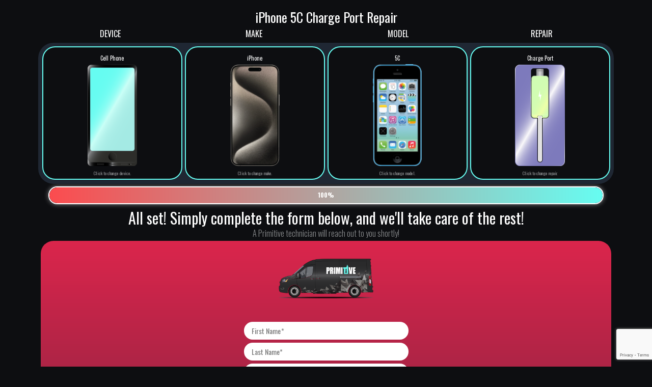

--- FILE ---
content_type: text/html; charset=UTF-8
request_url: https://www.primitiverepairs.com/iphone-5c-chargeport-repair/
body_size: 17084
content:
<!DOCTYPE html>
<html lang="en-US">
<head>
	<meta charset="UTF-8">
	<meta name="viewport" content="width=device-width, initial-scale=1">
	<meta name='robots' content='index, follow, max-image-preview:large, max-snippet:-1, max-video-preview:-1' />
	<style>img:is([sizes="auto" i], [sizes^="auto," i]) { contain-intrinsic-size: 3000px 1500px }</style>
	
	<!-- This site is optimized with the Yoast SEO plugin v25.7 - https://yoast.com/wordpress/plugins/seo/ -->
	<title>iPhone 5C Charge Port Repair</title>
	<meta name="description" content="Reliable iPhone 5C charge port repair services to fix connectivity issues. Our technicians deliver swift solutions for seamless charging." />
	<link rel="canonical" href="https://www.primitiverepairs.com/iphone-5c-chargeport-repair/" />
	<meta property="og:locale" content="en_US" />
	<meta property="og:type" content="article" />
	<meta property="og:title" content="iPhone 5C Charge Port Repair" />
	<meta property="og:description" content="Reliable iPhone 5C charge port repair services to fix connectivity issues. Our technicians deliver swift solutions for seamless charging." />
	<meta property="og:url" content="https://www.primitiverepairs.com/iphone-5c-chargeport-repair/" />
	<meta property="og:site_name" content="Home | Primitive Repairs Miami" />
	<meta property="article:publisher" content="https://www.facebook.com/primitiverepairs.mobileservices" />
	<meta property="article:modified_time" content="2024-04-02T12:49:29+00:00" />
	<meta name="twitter:card" content="summary_large_image" />
	<meta name="twitter:label1" content="Est. reading time" />
	<meta name="twitter:data1" content="3 minutes" />
	<script type="application/ld+json" class="yoast-schema-graph">{"@context":"https://schema.org","@graph":[{"@type":"WebPage","@id":"https://www.primitiverepairs.com/iphone-5c-chargeport-repair/","url":"https://www.primitiverepairs.com/iphone-5c-chargeport-repair/","name":"iPhone 5C Charge Port Repair","isPartOf":{"@id":"https://www.primitiverepairs.com/#website"},"datePublished":"2024-04-02T12:40:20+00:00","dateModified":"2024-04-02T12:49:29+00:00","description":"Reliable iPhone 5C charge port repair services to fix connectivity issues. Our technicians deliver swift solutions for seamless charging.","breadcrumb":{"@id":"https://www.primitiverepairs.com/iphone-5c-chargeport-repair/#breadcrumb"},"inLanguage":"en-US","potentialAction":[{"@type":"ReadAction","target":["https://www.primitiverepairs.com/iphone-5c-chargeport-repair/"]}]},{"@type":"BreadcrumbList","@id":"https://www.primitiverepairs.com/iphone-5c-chargeport-repair/#breadcrumb","itemListElement":[{"@type":"ListItem","position":1,"name":"Home","item":"https://www.primitiverepairs.com/"},{"@type":"ListItem","position":2,"name":"iPhone 5C Charge Port Repair"}]},{"@type":"WebSite","@id":"https://www.primitiverepairs.com/#website","url":"https://www.primitiverepairs.com/","name":"Home | Primitive Repairs Miami","description":"TECH REPAIR, SERVICES &amp; SOLUTIONS","publisher":{"@id":"https://www.primitiverepairs.com/#organization"},"potentialAction":[{"@type":"SearchAction","target":{"@type":"EntryPoint","urlTemplate":"https://www.primitiverepairs.com/?s={search_term_string}"},"query-input":{"@type":"PropertyValueSpecification","valueRequired":true,"valueName":"search_term_string"}}],"inLanguage":"en-US"},{"@type":"Organization","@id":"https://www.primitiverepairs.com/#organization","name":"Primitive Repairs","url":"https://www.primitiverepairs.com/","logo":{"@type":"ImageObject","inLanguage":"en-US","@id":"https://www.primitiverepairs.com/#/schema/logo/image/","url":"https://www.primitiverepairs.com/wp-content/uploads/2021/10/Primitive-Site-Logo-2.png","contentUrl":"https://www.primitiverepairs.com/wp-content/uploads/2021/10/Primitive-Site-Logo-2.png","width":608,"height":132,"caption":"Primitive Repairs"},"image":{"@id":"https://www.primitiverepairs.com/#/schema/logo/image/"},"sameAs":["https://www.facebook.com/primitiverepairs.mobileservices","https://www.instagram.com/primitiverepairs"]}]}</script>
	<!-- / Yoast SEO plugin. -->


<link rel='dns-prefetch' href='//stats.wp.com' />
<link rel='dns-prefetch' href='//fonts.googleapis.com' />
<link rel='dns-prefetch' href='//maxcdn.bootstrapcdn.com' />
<link rel='dns-prefetch' href='//cdnjs.cloudflare.com' />
<link rel='preconnect' href='//c0.wp.com' />
<link rel='preconnect' href='//i0.wp.com' />
<link rel="alternate" type="application/rss+xml" title="Home | Primitive Repairs Miami &raquo; Feed" href="https://www.primitiverepairs.com/feed/" />
<link rel="alternate" type="application/rss+xml" title="Home | Primitive Repairs Miami &raquo; Comments Feed" href="https://www.primitiverepairs.com/comments/feed/" />
<script type="text/javascript">
/* <![CDATA[ */
window._wpemojiSettings = {"baseUrl":"https:\/\/s.w.org\/images\/core\/emoji\/16.0.1\/72x72\/","ext":".png","svgUrl":"https:\/\/s.w.org\/images\/core\/emoji\/16.0.1\/svg\/","svgExt":".svg","source":{"concatemoji":"https:\/\/www.primitiverepairs.com\/wp-includes\/js\/wp-emoji-release.min.js?ver=6.8.3"}};
/*! This file is auto-generated */
!function(s,n){var o,i,e;function c(e){try{var t={supportTests:e,timestamp:(new Date).valueOf()};sessionStorage.setItem(o,JSON.stringify(t))}catch(e){}}function p(e,t,n){e.clearRect(0,0,e.canvas.width,e.canvas.height),e.fillText(t,0,0);var t=new Uint32Array(e.getImageData(0,0,e.canvas.width,e.canvas.height).data),a=(e.clearRect(0,0,e.canvas.width,e.canvas.height),e.fillText(n,0,0),new Uint32Array(e.getImageData(0,0,e.canvas.width,e.canvas.height).data));return t.every(function(e,t){return e===a[t]})}function u(e,t){e.clearRect(0,0,e.canvas.width,e.canvas.height),e.fillText(t,0,0);for(var n=e.getImageData(16,16,1,1),a=0;a<n.data.length;a++)if(0!==n.data[a])return!1;return!0}function f(e,t,n,a){switch(t){case"flag":return n(e,"\ud83c\udff3\ufe0f\u200d\u26a7\ufe0f","\ud83c\udff3\ufe0f\u200b\u26a7\ufe0f")?!1:!n(e,"\ud83c\udde8\ud83c\uddf6","\ud83c\udde8\u200b\ud83c\uddf6")&&!n(e,"\ud83c\udff4\udb40\udc67\udb40\udc62\udb40\udc65\udb40\udc6e\udb40\udc67\udb40\udc7f","\ud83c\udff4\u200b\udb40\udc67\u200b\udb40\udc62\u200b\udb40\udc65\u200b\udb40\udc6e\u200b\udb40\udc67\u200b\udb40\udc7f");case"emoji":return!a(e,"\ud83e\udedf")}return!1}function g(e,t,n,a){var r="undefined"!=typeof WorkerGlobalScope&&self instanceof WorkerGlobalScope?new OffscreenCanvas(300,150):s.createElement("canvas"),o=r.getContext("2d",{willReadFrequently:!0}),i=(o.textBaseline="top",o.font="600 32px Arial",{});return e.forEach(function(e){i[e]=t(o,e,n,a)}),i}function t(e){var t=s.createElement("script");t.src=e,t.defer=!0,s.head.appendChild(t)}"undefined"!=typeof Promise&&(o="wpEmojiSettingsSupports",i=["flag","emoji"],n.supports={everything:!0,everythingExceptFlag:!0},e=new Promise(function(e){s.addEventListener("DOMContentLoaded",e,{once:!0})}),new Promise(function(t){var n=function(){try{var e=JSON.parse(sessionStorage.getItem(o));if("object"==typeof e&&"number"==typeof e.timestamp&&(new Date).valueOf()<e.timestamp+604800&&"object"==typeof e.supportTests)return e.supportTests}catch(e){}return null}();if(!n){if("undefined"!=typeof Worker&&"undefined"!=typeof OffscreenCanvas&&"undefined"!=typeof URL&&URL.createObjectURL&&"undefined"!=typeof Blob)try{var e="postMessage("+g.toString()+"("+[JSON.stringify(i),f.toString(),p.toString(),u.toString()].join(",")+"));",a=new Blob([e],{type:"text/javascript"}),r=new Worker(URL.createObjectURL(a),{name:"wpTestEmojiSupports"});return void(r.onmessage=function(e){c(n=e.data),r.terminate(),t(n)})}catch(e){}c(n=g(i,f,p,u))}t(n)}).then(function(e){for(var t in e)n.supports[t]=e[t],n.supports.everything=n.supports.everything&&n.supports[t],"flag"!==t&&(n.supports.everythingExceptFlag=n.supports.everythingExceptFlag&&n.supports[t]);n.supports.everythingExceptFlag=n.supports.everythingExceptFlag&&!n.supports.flag,n.DOMReady=!1,n.readyCallback=function(){n.DOMReady=!0}}).then(function(){return e}).then(function(){var e;n.supports.everything||(n.readyCallback(),(e=n.source||{}).concatemoji?t(e.concatemoji):e.wpemoji&&e.twemoji&&(t(e.twemoji),t(e.wpemoji)))}))}((window,document),window._wpemojiSettings);
/* ]]> */
</script>

<link rel='stylesheet' id='theme-fonts-css' href='https://fonts.googleapis.com/css?family=Roboto%3A100%2C100italic%2C300%2C300italic%2Cregular%2Citalic%2C500%2C500italic%2C700%2C700italic%2C900%2C900italic%7COswald%3A200%2C300%2Cregular%2C500%2C600%2C700%7CRoboto+Condensed%3A300%2C300italic%2Cregular%2Citalic%2C700%2C700italic&#038;subset=cyrillic%2Cgreek-ext%2Ccyrillic-ext%2Cgreek%2Cvietnamese%2Clatin%2Clatin-ext&#038;ver=6.8.3' type='text/css' media='all' />
<link rel='stylesheet' id='theme-components-css' href='https://www.primitiverepairs.com/wp-content/themes/smartfix/assets/css/components.css?ver=1.0.0' type='text/css' media='all' />
<link rel='stylesheet' id='theme-css' href='https://www.primitiverepairs.com/wp-content/themes/smartfix/assets/css/style.css?ver=1.0.0' type='text/css' media='all' />
<style id='theme-inline-css' type='text/css'>
body, .site { background-color: #0b0c10; }
.site-header, .site-header .widget.widget_search { background-color: #000000; }
.site-topbar { background-color: rgba(0, 0, 0, 0.8);font-family: Roboto Condensed;font-weight: 300;color: #999999;text-transform: capitalize;font-size: 0.875rem;line-height: 1.50em; }
.content-header { background-color: rgba(0, 0, 0, 0);margin-top: 0px;margin-right: 0px;margin-bottom: 0px;margin-left: 0px;padding-top: 0px;padding-right: 0px;padding-bottom: 0px;padding-left: 0px; }
body { font-family: Roboto;font-weight: 300;color: rgba(0, 0, 0, 0);text-transform: none;font-size: 1rem;line-height: 1.625em; }
h1 { font-family: Oswald;font-weight: 300;color: #000000;text-transform: none;font-size: 4.5rem;line-height: 1.2em; }
h2 { font-family: Oswald;font-weight: 300;color: #000000;text-transform: none;font-size: 2.625rem;line-height: 1.2em; }
h3 { font-family: Oswald;font-weight: 300;color: #000000;text-transform: none;font-size: 2rem;line-height: 1.2em; }
h4 { font-family: Oswald;font-weight: 300;color: #000000;text-transform: none;font-size: 1.75rem;line-height: 1.2em; }
h5 { font-family: Oswald;font-weight: 300;color: #000000;text-transform: none;font-size: 1.5rem;line-height: 1.35em; }
h6 { font-family: Oswald;font-weight: 500;color: #000000;text-transform: none;font-size: 0.875rem;line-height: 1.625em;letter-spacing: 1px; }
blockquote { font-family: Oswald;font-weight: 300;color: #000000;text-transform: none;font-size: 1.2rem;line-height: 1.6em; }
.site-header .navigator > .menu > li > a { font-family: Oswald;font-weight: 500;color: rgba(255, 255, 255, 0.91);text-transform: uppercase;font-size: 1.2em;line-height: 0px;letter-spacing: .2px; }
.site-header-sticky .navigator > .menu > li > a { font-family: Oswald;font-weight: 500;color: rgba(255, 255, 255, 0);text-transform: uppercase;font-size: 1.0em;letter-spacing: .2px; }
.content-header .page-title-inner { font-family: Roboto;font-weight: 300;color: #ffffff;text-transform: none;font-size: 3.625rem; }
.content-header .breadcrumbs, .content-header .down-arrow a, .page-title .subtitle { font-family: Roboto;font-weight: 300;color: #999999;text-transform: none; }
.widget > .widget-title { font-family: Roboto;font-weight: 500;color: #000000;text-transform: uppercase;font-size: 0.875rem;letter-spacing: 1px;padding-top: 0px;padding-right: 0px;padding-bottom: 0px;padding-left: 30px;margin-top: 0px;margin-right: 0px;margin-bottom: 35px;margin-left: 0px; }
.widget { font-family: Roboto;font-style: normal;padding-top: 0px;padding-right: 0px;padding-bottom: 0px;padding-left: 0px;margin-top: 0px;margin-right: 0px;margin-bottom: 60px;margin-left: 0px; }
.off-canvas-left .off-canvas-wrap { color: #999999;background-color: #1d1d1f;padding-top: 50px;padding-right: 50px;padding-bottom: 50px;padding-left: 50px; }
.sliding-menu { font-family: Roboto;font-weight: 100;text-transform: none;font-size: 2rem;line-height: 1.25em; }
.content-bottom-widgets { color: ; }
.site-footer { font-family: Roboto;font-weight: 500;color: #000000;text-transform: uppercase;border:  none ;padding-top: ;padding-right: ;padding-bottom: ;padding-left: ; }
.footer-copyright { font-family: Oswald;font-weight: 300;color: #ffffff;text-transform: uppercase;font-size: 10px;letter-spacing: .5px; }
.footer-widgets { font-family: Oswald;font-style: normal;color: #464247;text-transform: none; }
.footer-widgets .widget-title { font-family: Roboto;font-weight: 500;color: #ffffff;text-transform: uppercase;letter-spacing: 1.2px; }
a { color: #66fcf1; }
a:hover { color: #1f2733; }
a:visited { color: #1f2733; }
.site-topbar a:hover { color: ; }
.site-topbar a { color: #ffffff; }
.site-topbar a:active, .site-topbar .current-menu-item > a, .site-topbar .current_page_item > a, .site-topbar .current-menu-ancestor > a, .site-topbar .current-menu-parent > a { color: ; }
.site-header .off-canvas-toggle, .site-header .navigator .menu > li > a, .site-header .social-icons a { color: #ffffff;padding-top: ;padding-right: ;padding-bottom: 40px;padding-left: ; }
.site-header .off-canvas-toggle:hover, .site-header .navigator .menu > li:hover > a, .site-header .social-icons a:hover { color: #c5c6c7; }
.site-header .navigator .menu > li.current-menu-item > a, .site-header .navigator .menu > li.current_page_item > a, .site-header .navigator .menu > li.current-menu-ancestor > a, .site-header .navigator .menu > li.current-menu-parent > a, .site-header .navigator .menu.menu-extras > li > a, .site-header .navigator .menu.menu-extras .search-field, .site-header .off-canvas-toggle, .site-header .off-canvas-toggle:hover { color: #ffffff; }
.site-header-sticky .off-canvas-toggle, .site-header-sticky .navigator .menu > li > a, .site-header-sticky .social-icons a { color: #ffffff;padding-top: 10px;padding-right: ;padding-bottom: 10px;padding-left: ; }
.site-header-sticky .off-canvas-toggle:hover, .site-header-sticky .navigator .menu > li:hover > a, .site-header-sticky .social-icons a:hover { color: ; }
.site-header-sticky .navigator .menu > li.current-menu-item > a, .site-header-sticky .navigator .menu > li.current_page_item > a, .site-header-sticky .navigator .menu > li.current-menu-ancestor > a, .site-header-sticky .navigator .menu > li.current-menu-parent > a, .site-header-sticky .navigator .menu.menu-extras > li > a, .site-header-sticky .navigator .menu.menu-extras .search-field, .site-header-sticky .off-canvas-toggle, .site-header-sticky .off-canvas-toggle:hover { color: #ffffff; }
.breadcrumbs a { color: #ffffff; }
.breadcrumbs a:hover { color: ; }
.main-sidebar a { color: ; }
.main-sidebar a:hover { color: ; }
.off-canvas-left a { color: #ffffff; }
.off-canvas-left a:hover { color: #f5421c; }
.sliding-menu a { color: #ffffff; }
.sliding-menu a:hover { color: #000000; }
.content-bottom-widgets a { color: ; }
.content-bottom-widgets a:hover { color: ; }
.site-footer a { color: ; }
.site-footer .footer-widgets a { color: #5f92b2; }
.site-footer .footer-widgets a:hover { color: #ff0000; }
.site-footer .footer-copyright a { color: #66fcf1; }
.site-footer .footer-copyright a:hover { color: ; }
.wrap { width: 1280px;max-width: 90%; }
.content-body-inner { padding-top: 0px;padding-right: 0px;padding-bottom: 0px;padding-left: 0px; }
.site-header .header-brand { margin-top: 7px;margin-right: ;margin-bottom: ;margin-left: ; }
.site-header .site-header-inner { height: ; }
.site-header .off-canvas-toggle, .site-header .navigator .menu, .site-header .social-icons { margin-top: 35px;margin-right: ;margin-bottom: ;margin-left: ; }
.site-header-sticky .header-brand { margin-top: 5px;margin-right: ;margin-bottom: ;margin-left: ; }
.site-header-sticky .site-header-inner { height: 75px; }
.site-header-sticky .off-canvas-toggle, .site-header-sticky .navigator .menu, .site-header-sticky .social-icons { margin-top: 20px;margin-right: ;margin-bottom: ;margin-left: 385px; }
.content-header .content-header-inner { height: ; }
.logo.logoDefault { width: 350;height: 62px; }
.button, input[type="button"], input[type="submit"], button { background: #66fcf1;height: 50px;font-family: Oswald;font-weight: 500;color: #000000;text-transform: uppercase;font-size: 1.85rem;letter-spacing: 1px;padding-top: ;padding-right: ;padding-bottom: ;padding-left: ;border-top:  none ;border-right:  none ;border-bottom:  none ;border-left:  none ;border-radius: 25px; }
input, textarea, select { background: ;font-family: Oswald;font-style: normal;color: #ffffff;text-transform: none;font-size: 1rem;line-height: 55px;letter-spacing: .1px;padding-top: 0px;padding-right: 15px;padding-bottom: 0px;padding-left: 15px;border: 1px solid #000000;border-radius: 1px; }
input, select { height: 55px; }
.site-footer .footer-copyright { border-top:  none ;border-right:  none ;border-bottom:  none ;border-left:  none ;background-color: #000000;padding-top: 25px;padding-right: ;padding-bottom: 25px;padding-left: ; }
.content-inner[data-grid] .post, .content-inner[data-grid-normal] .post { padding-left: 20.000000px;padding-right: 20.000000px;margin-bottom: 40px; }
.content-inner[data-grid], .content-inner[data-grid-normal] { margin-left: -20px;margin-right: -20px; }
.site-topbar .topbar-text ul li i,
.menu.menu-extras li.shopping-cart:hover > a,
.site-topbar .off-canvas-toggle[data-target="off-canvas-left"],
.menu-extras li.shopping-cart > a .shopping-cart-items-count::before,
.site-header-sticky .navigator .menu li .sub-menu li:hover > a,
.post-meta .post-categories a,
.button.link,
.iconlist-icon-mini li i,
.iconlist-icon-small li i,
.iconlist-icon-large li i,
.iconlist-icon-xlarge li i,
#site .iconlist.iconlist-icon-medium li:hover i,
.counter .counter-value,
.testimonial .testimonial-author,
.vc_toggle.vc_toggle_active .vc_toggle_title h4,
.vc_toggle.vc_toggle_active .vc_toggle_title h4::after,
.widget.widget_calendar table tbody tr td#today,
.projects-filter ul li.active a h6,
.projects-grid-alt .project .project-info .project-meta a:hover::before,
.woocommerce .products li .button:hover::after,
.woocommerce .product .summary .product_meta > span a,
#site .member .member-info .member-subtitle,
#site .vc_tta-tabs li.vc_tta-tab a i,
#site .vc_tta-tabs.vc_tta-tabs-position-top .vc_tta-tabs-container ul.vc_tta-tabs-list li.vc_tta-tab.vc_active a,
#site .vc_tta-tabs.vc_tta-tabs-position-left .vc_tta-tabs-container ul.vc_tta-tabs-list li.vc_tta-tab.vc_active a,
table tbody tr:hover td .price,
.single-post .post-tags a {
	color: #0b0c10;
}


.site-topbar .off-canvas-toggle,
.site-header-classic .navigator .menu > li > a::after,
.site-header-sticky .navigator .menu > li > a::after,
.menu-extras li.shopping-cart a .shopping-cart-items-count,
.site-topbar .topbar-nav .topbar-menu .menu > li > a::after,
.site-topbar .topbar-nav .topbar-menu .menu > li .sub-menu li:hover > a,
.site-header-sticky .navigator .menu li .sub-menu li > a::before,
.widget ul li > a::after,
.widget .widget-title::before,
.widget .widget-title::after, 
.post.sticky .post-inner::before,
.button::before,
.post-meta .post-categories a::after,
.divider::after, .divider::before,
.button.link::after,
.rev_slider_wrapper .tparrows,
.rev_slider_wrapper .tparrows::after,
.navigation.post-navigation .prev-post a:hover, 
.navigation.post-navigation .next-post a:hover,
.navigation.pager-numeric .page-numbers:hover,
.navigation.pager-numeric .page-numbers.current,
.projects-filter ul li a::after,
.go-to-top a:hover,
.widget.widget_price_filter .price_slider_wrapper .ui-slider .ui-slider-handle,
.woocommerce .products li .wc-forward,
.woocommerce .product .summary .product_meta > span a::after,
#site .owl-buttons .owl-prev, #site .owl-buttons .owl-next,
#site .owl-buttons .owl-prev::after, #site .owl-buttons .owl-next::after,
#site .vc_tta-tabs.vc_tta-tabs-position-top .vc_tta-tabs-container ul.vc_tta-tabs-list li.vc_tta-tab::before,
.swiper-button-prev,.swiper-button-next,
.swiper-button-prev::after,.swiper-button-next::after,
#site .iconlist.iconlist-icon-xlarge .iconlist-item-content ul li::after,
.single-post .post-tags a::after {
	background-color: #0b0c10;
}

.button.outline.white:hover,
blockquote,
table thead th,
.woocommerce .products li:hover .woocommerce-LoopProduct-link,
.woocommerce .product .woocommerce-tabs .tabs li.active a,
.featured-box {
	border-color: #0b0c10;
}

.projects-grid-alt .project .project-info .project-meta a::before,
#site .iconbox .box-icon i {
	color: #1f2733;
}

.off-canvas-left-active .site-topbar .off-canvas-toggle,
.site-topbar .off-canvas-toggle:hover,
.woocommerce .products li .wc-forward:hover,
#site .owl-buttons .owl-prev:hover, #site .owl-buttons .owl-next:hover,
#site .owl-buttons .owl-prev:hover::after, #site .owl-buttons .owl-next:hover::after,
.swiper-button-prev:hover,.swiper-button-next:hover,
.swiper-button-prev:hover::after,.swiper-button-next:hover::after,
.swiper-button-prev.swiper-button-disabled,.swiper-button-next.swiper-button-disabled,
.swiper-button-prev.swiper-button-disabled::after,.swiper-button-next.swiper-button-disabled::after {
	background-color: #1f2733;
}

.s {
	border-color: #1f2733;
}

::selection {
	background: #1f2733;
}
::-moz-selection {
	background: #1f2733;
}
</style>
<style id='wp-emoji-styles-inline-css' type='text/css'>

	img.wp-smiley, img.emoji {
		display: inline !important;
		border: none !important;
		box-shadow: none !important;
		height: 1em !important;
		width: 1em !important;
		margin: 0 0.07em !important;
		vertical-align: -0.1em !important;
		background: none !important;
		padding: 0 !important;
	}
</style>
<link rel='stylesheet' id='wp-block-library-css' href='https://c0.wp.com/c/6.8.3/wp-includes/css/dist/block-library/style.min.css' type='text/css' media='all' />
<style id='classic-theme-styles-inline-css' type='text/css'>
/*! This file is auto-generated */
.wp-block-button__link{color:#fff;background-color:#32373c;border-radius:9999px;box-shadow:none;text-decoration:none;padding:calc(.667em + 2px) calc(1.333em + 2px);font-size:1.125em}.wp-block-file__button{background:#32373c;color:#fff;text-decoration:none}
</style>
<link rel='stylesheet' id='mediaelement-css' href='https://c0.wp.com/c/6.8.3/wp-includes/js/mediaelement/mediaelementplayer-legacy.min.css' type='text/css' media='all' />
<link rel='stylesheet' id='wp-mediaelement-css' href='https://c0.wp.com/c/6.8.3/wp-includes/js/mediaelement/wp-mediaelement.min.css' type='text/css' media='all' />
<style id='jetpack-sharing-buttons-style-inline-css' type='text/css'>
.jetpack-sharing-buttons__services-list{display:flex;flex-direction:row;flex-wrap:wrap;gap:0;list-style-type:none;margin:5px;padding:0}.jetpack-sharing-buttons__services-list.has-small-icon-size{font-size:12px}.jetpack-sharing-buttons__services-list.has-normal-icon-size{font-size:16px}.jetpack-sharing-buttons__services-list.has-large-icon-size{font-size:24px}.jetpack-sharing-buttons__services-list.has-huge-icon-size{font-size:36px}@media print{.jetpack-sharing-buttons__services-list{display:none!important}}.editor-styles-wrapper .wp-block-jetpack-sharing-buttons{gap:0;padding-inline-start:0}ul.jetpack-sharing-buttons__services-list.has-background{padding:1.25em 2.375em}
</style>
<style id='global-styles-inline-css' type='text/css'>
:root{--wp--preset--aspect-ratio--square: 1;--wp--preset--aspect-ratio--4-3: 4/3;--wp--preset--aspect-ratio--3-4: 3/4;--wp--preset--aspect-ratio--3-2: 3/2;--wp--preset--aspect-ratio--2-3: 2/3;--wp--preset--aspect-ratio--16-9: 16/9;--wp--preset--aspect-ratio--9-16: 9/16;--wp--preset--color--black: #000000;--wp--preset--color--cyan-bluish-gray: #abb8c3;--wp--preset--color--white: #ffffff;--wp--preset--color--pale-pink: #f78da7;--wp--preset--color--vivid-red: #cf2e2e;--wp--preset--color--luminous-vivid-orange: #ff6900;--wp--preset--color--luminous-vivid-amber: #fcb900;--wp--preset--color--light-green-cyan: #7bdcb5;--wp--preset--color--vivid-green-cyan: #00d084;--wp--preset--color--pale-cyan-blue: #8ed1fc;--wp--preset--color--vivid-cyan-blue: #0693e3;--wp--preset--color--vivid-purple: #9b51e0;--wp--preset--gradient--vivid-cyan-blue-to-vivid-purple: linear-gradient(135deg,rgba(6,147,227,1) 0%,rgb(155,81,224) 100%);--wp--preset--gradient--light-green-cyan-to-vivid-green-cyan: linear-gradient(135deg,rgb(122,220,180) 0%,rgb(0,208,130) 100%);--wp--preset--gradient--luminous-vivid-amber-to-luminous-vivid-orange: linear-gradient(135deg,rgba(252,185,0,1) 0%,rgba(255,105,0,1) 100%);--wp--preset--gradient--luminous-vivid-orange-to-vivid-red: linear-gradient(135deg,rgba(255,105,0,1) 0%,rgb(207,46,46) 100%);--wp--preset--gradient--very-light-gray-to-cyan-bluish-gray: linear-gradient(135deg,rgb(238,238,238) 0%,rgb(169,184,195) 100%);--wp--preset--gradient--cool-to-warm-spectrum: linear-gradient(135deg,rgb(74,234,220) 0%,rgb(151,120,209) 20%,rgb(207,42,186) 40%,rgb(238,44,130) 60%,rgb(251,105,98) 80%,rgb(254,248,76) 100%);--wp--preset--gradient--blush-light-purple: linear-gradient(135deg,rgb(255,206,236) 0%,rgb(152,150,240) 100%);--wp--preset--gradient--blush-bordeaux: linear-gradient(135deg,rgb(254,205,165) 0%,rgb(254,45,45) 50%,rgb(107,0,62) 100%);--wp--preset--gradient--luminous-dusk: linear-gradient(135deg,rgb(255,203,112) 0%,rgb(199,81,192) 50%,rgb(65,88,208) 100%);--wp--preset--gradient--pale-ocean: linear-gradient(135deg,rgb(255,245,203) 0%,rgb(182,227,212) 50%,rgb(51,167,181) 100%);--wp--preset--gradient--electric-grass: linear-gradient(135deg,rgb(202,248,128) 0%,rgb(113,206,126) 100%);--wp--preset--gradient--midnight: linear-gradient(135deg,rgb(2,3,129) 0%,rgb(40,116,252) 100%);--wp--preset--font-size--small: 13px;--wp--preset--font-size--medium: 20px;--wp--preset--font-size--large: 36px;--wp--preset--font-size--x-large: 42px;--wp--preset--spacing--20: 0.44rem;--wp--preset--spacing--30: 0.67rem;--wp--preset--spacing--40: 1rem;--wp--preset--spacing--50: 1.5rem;--wp--preset--spacing--60: 2.25rem;--wp--preset--spacing--70: 3.38rem;--wp--preset--spacing--80: 5.06rem;--wp--preset--shadow--natural: 6px 6px 9px rgba(0, 0, 0, 0.2);--wp--preset--shadow--deep: 12px 12px 50px rgba(0, 0, 0, 0.4);--wp--preset--shadow--sharp: 6px 6px 0px rgba(0, 0, 0, 0.2);--wp--preset--shadow--outlined: 6px 6px 0px -3px rgba(255, 255, 255, 1), 6px 6px rgba(0, 0, 0, 1);--wp--preset--shadow--crisp: 6px 6px 0px rgba(0, 0, 0, 1);}:where(.is-layout-flex){gap: 0.5em;}:where(.is-layout-grid){gap: 0.5em;}body .is-layout-flex{display: flex;}.is-layout-flex{flex-wrap: wrap;align-items: center;}.is-layout-flex > :is(*, div){margin: 0;}body .is-layout-grid{display: grid;}.is-layout-grid > :is(*, div){margin: 0;}:where(.wp-block-columns.is-layout-flex){gap: 2em;}:where(.wp-block-columns.is-layout-grid){gap: 2em;}:where(.wp-block-post-template.is-layout-flex){gap: 1.25em;}:where(.wp-block-post-template.is-layout-grid){gap: 1.25em;}.has-black-color{color: var(--wp--preset--color--black) !important;}.has-cyan-bluish-gray-color{color: var(--wp--preset--color--cyan-bluish-gray) !important;}.has-white-color{color: var(--wp--preset--color--white) !important;}.has-pale-pink-color{color: var(--wp--preset--color--pale-pink) !important;}.has-vivid-red-color{color: var(--wp--preset--color--vivid-red) !important;}.has-luminous-vivid-orange-color{color: var(--wp--preset--color--luminous-vivid-orange) !important;}.has-luminous-vivid-amber-color{color: var(--wp--preset--color--luminous-vivid-amber) !important;}.has-light-green-cyan-color{color: var(--wp--preset--color--light-green-cyan) !important;}.has-vivid-green-cyan-color{color: var(--wp--preset--color--vivid-green-cyan) !important;}.has-pale-cyan-blue-color{color: var(--wp--preset--color--pale-cyan-blue) !important;}.has-vivid-cyan-blue-color{color: var(--wp--preset--color--vivid-cyan-blue) !important;}.has-vivid-purple-color{color: var(--wp--preset--color--vivid-purple) !important;}.has-black-background-color{background-color: var(--wp--preset--color--black) !important;}.has-cyan-bluish-gray-background-color{background-color: var(--wp--preset--color--cyan-bluish-gray) !important;}.has-white-background-color{background-color: var(--wp--preset--color--white) !important;}.has-pale-pink-background-color{background-color: var(--wp--preset--color--pale-pink) !important;}.has-vivid-red-background-color{background-color: var(--wp--preset--color--vivid-red) !important;}.has-luminous-vivid-orange-background-color{background-color: var(--wp--preset--color--luminous-vivid-orange) !important;}.has-luminous-vivid-amber-background-color{background-color: var(--wp--preset--color--luminous-vivid-amber) !important;}.has-light-green-cyan-background-color{background-color: var(--wp--preset--color--light-green-cyan) !important;}.has-vivid-green-cyan-background-color{background-color: var(--wp--preset--color--vivid-green-cyan) !important;}.has-pale-cyan-blue-background-color{background-color: var(--wp--preset--color--pale-cyan-blue) !important;}.has-vivid-cyan-blue-background-color{background-color: var(--wp--preset--color--vivid-cyan-blue) !important;}.has-vivid-purple-background-color{background-color: var(--wp--preset--color--vivid-purple) !important;}.has-black-border-color{border-color: var(--wp--preset--color--black) !important;}.has-cyan-bluish-gray-border-color{border-color: var(--wp--preset--color--cyan-bluish-gray) !important;}.has-white-border-color{border-color: var(--wp--preset--color--white) !important;}.has-pale-pink-border-color{border-color: var(--wp--preset--color--pale-pink) !important;}.has-vivid-red-border-color{border-color: var(--wp--preset--color--vivid-red) !important;}.has-luminous-vivid-orange-border-color{border-color: var(--wp--preset--color--luminous-vivid-orange) !important;}.has-luminous-vivid-amber-border-color{border-color: var(--wp--preset--color--luminous-vivid-amber) !important;}.has-light-green-cyan-border-color{border-color: var(--wp--preset--color--light-green-cyan) !important;}.has-vivid-green-cyan-border-color{border-color: var(--wp--preset--color--vivid-green-cyan) !important;}.has-pale-cyan-blue-border-color{border-color: var(--wp--preset--color--pale-cyan-blue) !important;}.has-vivid-cyan-blue-border-color{border-color: var(--wp--preset--color--vivid-cyan-blue) !important;}.has-vivid-purple-border-color{border-color: var(--wp--preset--color--vivid-purple) !important;}.has-vivid-cyan-blue-to-vivid-purple-gradient-background{background: var(--wp--preset--gradient--vivid-cyan-blue-to-vivid-purple) !important;}.has-light-green-cyan-to-vivid-green-cyan-gradient-background{background: var(--wp--preset--gradient--light-green-cyan-to-vivid-green-cyan) !important;}.has-luminous-vivid-amber-to-luminous-vivid-orange-gradient-background{background: var(--wp--preset--gradient--luminous-vivid-amber-to-luminous-vivid-orange) !important;}.has-luminous-vivid-orange-to-vivid-red-gradient-background{background: var(--wp--preset--gradient--luminous-vivid-orange-to-vivid-red) !important;}.has-very-light-gray-to-cyan-bluish-gray-gradient-background{background: var(--wp--preset--gradient--very-light-gray-to-cyan-bluish-gray) !important;}.has-cool-to-warm-spectrum-gradient-background{background: var(--wp--preset--gradient--cool-to-warm-spectrum) !important;}.has-blush-light-purple-gradient-background{background: var(--wp--preset--gradient--blush-light-purple) !important;}.has-blush-bordeaux-gradient-background{background: var(--wp--preset--gradient--blush-bordeaux) !important;}.has-luminous-dusk-gradient-background{background: var(--wp--preset--gradient--luminous-dusk) !important;}.has-pale-ocean-gradient-background{background: var(--wp--preset--gradient--pale-ocean) !important;}.has-electric-grass-gradient-background{background: var(--wp--preset--gradient--electric-grass) !important;}.has-midnight-gradient-background{background: var(--wp--preset--gradient--midnight) !important;}.has-small-font-size{font-size: var(--wp--preset--font-size--small) !important;}.has-medium-font-size{font-size: var(--wp--preset--font-size--medium) !important;}.has-large-font-size{font-size: var(--wp--preset--font-size--large) !important;}.has-x-large-font-size{font-size: var(--wp--preset--font-size--x-large) !important;}
:where(.wp-block-post-template.is-layout-flex){gap: 1.25em;}:where(.wp-block-post-template.is-layout-grid){gap: 1.25em;}
:where(.wp-block-columns.is-layout-flex){gap: 2em;}:where(.wp-block-columns.is-layout-grid){gap: 2em;}
:root :where(.wp-block-pullquote){font-size: 1.5em;line-height: 1.6;}
</style>
<link rel='stylesheet' id='contact-form-7-css' href='https://www.primitiverepairs.com/wp-content/plugins/contact-form-7/includes/css/styles.css?ver=6.1.1' type='text/css' media='all' />
<link rel='stylesheet' id='prime_master_bootstrap-css' href='https://maxcdn.bootstrapcdn.com/bootstrap/3.3.6/css/bootstrap.min.css?ver=6.8.3' type='text/css' media='all' />
<link rel='stylesheet' id='prime_master_fontawesome-css' href='https://maxcdn.bootstrapcdn.com/font-awesome/4.5.0/css/font-awesome.min.css?ver=6.8.3' type='text/css' media='all' />
<link rel='stylesheet' id='prime_testimonial_ba_css-css' href='https://www.primitiverepairs.com/wp-content/plugins/prime-extensions-for-visual-composer/shortcodes/testimonial/css/style.css?ver=6.8.3' type='text/css' media='all' />
<link rel='stylesheet' id='font-awesome-css' href='https://cdnjs.cloudflare.com/ajax/libs/font-awesome/5.15.4/css/all.min.css?ver=6.8.3' type='text/css' media='all' />
<link rel='stylesheet' id='mm-compiled-options-mobmenu-css' href='https://www.primitiverepairs.com/wp-content/uploads/dynamic-mobmenu.css?ver=2.8.8-925' type='text/css' media='all' />
<link rel='stylesheet' id='mm-google-webfont-oswald-css' href='//fonts.googleapis.com/css?family=Oswald%3A500%2C900%2C400&#038;subset=latin%2Clatin-ext&#038;ver=6.8.3' type='text/css' media='all' />
<link rel='stylesheet' id='mm-google-webfont-dosis-css' href='//fonts.googleapis.com/css?family=Dosis%3Ainherit%2C400&#038;subset=latin%2Clatin-ext&#038;ver=6.8.3' type='text/css' media='all' />
<link rel='stylesheet' id='js_composer_front-css' href='https://www.primitiverepairs.com/wp-content/plugins/js_composer/assets/css/js_composer.min.css?ver=8.0' type='text/css' media='all' />
<link rel='stylesheet' id='cssmobmenu-icons-css' href='https://www.primitiverepairs.com/wp-content/plugins/mobile-menu/includes/css/mobmenu-icons.css?ver=6.8.3' type='text/css' media='all' />
<link rel='stylesheet' id='cssmobmenu-css' href='https://www.primitiverepairs.com/wp-content/plugins/mobile-menu/includes/css/mobmenu.css?ver=2.8.8' type='text/css' media='all' />
<link rel='stylesheet' id='call-now-button-modern-style-css' href='https://www.primitiverepairs.com/wp-content/plugins/call-now-button/resources/style/modern.css?ver=1.5.1' type='text/css' media='all' />
<script type="text/javascript" src="https://c0.wp.com/c/6.8.3/wp-includes/js/jquery/jquery.min.js" id="jquery-core-js"></script>
<script type="text/javascript" src="https://c0.wp.com/c/6.8.3/wp-includes/js/jquery/jquery-migrate.min.js" id="jquery-migrate-js"></script>
<script type="text/javascript" src="https://www.primitiverepairs.com/wp-content/plugins/svg-support/vendor/DOMPurify/DOMPurify.min.js?ver=2.5.8" id="bodhi-dompurify-library-js"></script>
<script type="text/javascript" src="https://www.primitiverepairs.com/wp-content/plugins/prime-extensions-for-visual-composer/shortcodes/testimonial/js/jquery.bxslider.min.js?ver=6.8.3" id="prime_testimonial_prime_event_move-js"></script>
<script type="text/javascript" id="bodhi_svg_inline-js-extra">
/* <![CDATA[ */
var svgSettings = {"skipNested":""};
/* ]]> */
</script>
<script type="text/javascript" src="https://www.primitiverepairs.com/wp-content/plugins/svg-support/js/min/svgs-inline-min.js" id="bodhi_svg_inline-js"></script>
<script type="text/javascript" id="bodhi_svg_inline-js-after">
/* <![CDATA[ */
cssTarget={"Bodhi":"img.style-svg","ForceInlineSVG":"style-svg"};ForceInlineSVGActive="false";frontSanitizationEnabled="on";
/* ]]> */
</script>
<script type="text/javascript" src="https://www.primitiverepairs.com/wp-content/plugins/mobile-menu/includes/js/mobmenu.js?ver=2.8.8" id="mobmenujs-js"></script>
<script data-type="vc_custom-js-"header>document.addEventListener("DOMContentLoaded", function() {
  const progressFill = document.querySelector(".progress-fill");
  const progressText = document.querySelector(".progress-text");

  function updateProgressText(width) {
    const percentage = Math.round((width / progressFill.parentElement.offsetWidth) * 100);
    // If width is close to 100% or greater, set percentage to 100%
    if (percentage >= 99) {
      progressText.textContent = "100%";
    } else {
      progressText.textContent = percentage + "%";
    }
  }

  function animateProgress() {
    let width = 0;
    const finalWidth = 100; // Final width in percentage

    const animationInterval = setInterval(function() {
      if (width >= finalWidth) {
        clearInterval(animationInterval);
        updateProgressText(progressFill.offsetWidth);
      } else {
        width += 1; // Increment width gradually for smoother animation
        progressFill.style.width = width + "%";
        updateProgressText(progressFill.offsetWidth);
      }
    }, 20); // Interval duration in milliseconds
  }

  // Start animation
  animateProgress();
});</script><script></script><link rel="https://api.w.org/" href="https://www.primitiverepairs.com/wp-json/" /><link rel="alternate" title="JSON" type="application/json" href="https://www.primitiverepairs.com/wp-json/wp/v2/pages/26312" /><link rel="EditURI" type="application/rsd+xml" title="RSD" href="https://www.primitiverepairs.com/xmlrpc.php?rsd" />
<meta name="generator" content="WordPress 6.8.3" />
<link rel='shortlink' href='https://www.primitiverepairs.com/?p=26312' />
<link rel="alternate" title="oEmbed (JSON)" type="application/json+oembed" href="https://www.primitiverepairs.com/wp-json/oembed/1.0/embed?url=https%3A%2F%2Fwww.primitiverepairs.com%2Fiphone-5c-chargeport-repair%2F" />
<link rel="alternate" title="oEmbed (XML)" type="text/xml+oembed" href="https://www.primitiverepairs.com/wp-json/oembed/1.0/embed?url=https%3A%2F%2Fwww.primitiverepairs.com%2Fiphone-5c-chargeport-repair%2F&#038;format=xml" />
	<link rel="preconnect" href="https://fonts.googleapis.com">
	<link rel="preconnect" href="https://fonts.gstatic.com">
	<link href='https://fonts.googleapis.com/css2?display=swap&family=Oswald&family=Fira+Sans:wght@300;400' rel='stylesheet'><noscript><style>.vce-row-container .vcv-lozad {display: none}</style></noscript><meta name="generator" content="Powered by Visual Composer Website Builder - fast and easy-to-use drag and drop visual editor for WordPress."/><meta name="ti-site-data" content="[base64]" />	<style>img#wpstats{display:none}</style>
		<link rel="preconnect" href="//code.tidio.co"><meta name="generator" content="Powered by WPBakery Page Builder - drag and drop page builder for WordPress."/>
<style data-type="vc_custom-css">/* PAGE COLOR */

body {
    background-color: #0D0E11;
}

/* PROGRESS BAR */


.progress-bar-container {
  width: 100%;
  margin: 20px 0;
}

.progress-bar {
  position: relative;
  width: 100%;
  height: 35px;
  border: 2px solid white;
  border-radius: 25px;
  overflow: hidden; /* Ensures the progress fill stays within the border */
  box-shadow: 0 0 10px rgba(255, 255, 255, 0.5); /* Glow effect */
}

.progress-fill {
  height: 100%;
  width: 75%; /* Initial width */
  background: linear-gradient(to right, #fb4b4e, #66FCF1); /* Gradient background */
  border-radius: 25px; /* Rounded corners */
  position: absolute;
  top: 0;
  left: 0;
  animation: fillAnimation 2.25s cubic-bezier(0.42, 0, 0.58, 1) forwards; /* Smoother animation with cubic-bezier timing */
  box-shadow: 0 0 20px rgba(255, 255, 255, 0.7); /* Additional glow effect on the progress fill */
}


.progress-text {
  position: absolute;
  top: 50%;
  left: 50%;
  transform: translate(-50%, -50%);
  color: white;
  font-family: 'Oswald', sans-serif;
  font-weight: bold;
}

.progress-bar::before {
  content: "";
  position: absolute;
  top: 0;
  right: 0;
  width: 100%;
  height: 100%;
  background-color: #0D0E11; /* Unfilled portion color */
  border-radius: 0 25px 25px 0; /* Adjust as needed */
}

@keyframes fillAnimation {
  0% {
    width: 75%; /* Starting width */
  }
  100% {
    width: 100%; /* Final width */
  }
}

@media (max-width: 600px) {
  .progress-fill {
    border-radius: 17.5px; /* Adjust as needed */
  }
}



/* HOVER EFFECT TOP BAR */

.vc_column-inner.vc_custom_1710087441412:hover {
  outline: solid 2px #FB4B4E;
  border-radius: 50%;
  box-shadow: 0 0 15px 0 #FB4B4E;
  transition-duration: 1ms;
}

.vc_column-inner.vc_custom_1710087447296:hover {
  outline: solid 2px #FB4B4E;
  border-radius: 50%;
  box-shadow: 0 0 15px 0 #FB4B4E;
  transition-duration: 1ms;
}

.vc_column-inner.vc_custom_1710087453940:hover {
  outline: solid 2px #FB4B4E;
  border-radius: 50%;
  box-shadow: 0 0 15px 0 #FB4B4E;
  transition-duration: 1ms;
}

.vc_column-inner.vc_custom_1710087461634:hover {
  outline: solid 2px #FB4B4E;
  border-radius: 50%;
  box-shadow: 0 0 15px 0 #FB4B4E;
  transition-duration: 1ms;
}
/* HOVER EFFECT SELECTION */</style><link rel="icon" href="https://i0.wp.com/www.primitiverepairs.com/wp-content/uploads/2023/04/cropped-Site-Identity-Icon.2.png?fit=32%2C32&#038;ssl=1" sizes="32x32" />
<link rel="icon" href="https://i0.wp.com/www.primitiverepairs.com/wp-content/uploads/2023/04/cropped-Site-Identity-Icon.2.png?fit=192%2C192&#038;ssl=1" sizes="192x192" />
<link rel="apple-touch-icon" href="https://i0.wp.com/www.primitiverepairs.com/wp-content/uploads/2023/04/cropped-Site-Identity-Icon.2.png?fit=180%2C180&#038;ssl=1" />
<meta name="msapplication-TileImage" content="https://i0.wp.com/www.primitiverepairs.com/wp-content/uploads/2023/04/cropped-Site-Identity-Icon.2.png?fit=270%2C270&#038;ssl=1" />
		<style type="text/css" id="wp-custom-css">
			/* Sub Menu */

.sub-menu:after {
    border-radius: 25px;
    background-color: #0b0c10 !important;
    left: -0px !important;
    right: 125px !important;
    bottom: 0px !important;
    top: 0px !important;
}


/* Contact Form */

.wpcf7-form-control {
     background-color: white;
     border-radius: 30px;
		 border-width: 0px;
     font-family: oswald;
		 font-weight: 400;
     font-size: 14px;
     height: 35px;
     margin: 3px;
     
}

.button {
    display: block !important;
    background-color: #66fcf1 !important;
    font-family: Oswald !important;
    font-weight: bold !important; 
    font-size: 16px !important;
    height: 40px !important;
    letter-spacing: 0 !important;
    margin-top: 25px !important;
    margin-left: auto !important;
    margin-right: auto !important;
    padding: 0 75px !important;
}



.button:hover {
    background-color: #1f2833 !important;
    color: #ffffff !important;
    text-decoration: none !important;
    font-weight: bold !important;
    transition-duration: 1ms !important;
}


.wpcf7-response-output {
    border-color: #66fcf1 !important;
    border-radius: 25px;
    color: #c5c6c7;
}

/* CONTACT FORM ACCEPTANCE */

.wpcf7-acceptance {
		background-color: transparent;
		font-family: oswald;
		text-align: justify;
		margin-left: -10px
			
}

.wpcf7-file {
		background-color: #F0F0F0;
		border: 3px dashed Black;
	  border-radius: 25px;
		font-weight: 400;
		color: black;
		padding-top: 3px;
		width: 272px;
		height: 37px;
 
}

.wpcf7-form-control {
    color: black;
		
}

.wpcf7-validates-as-required {
		font-weight: 400;
		color: black
	
}

.wpcf7-email {
		color: black !important;
}

.wpcf7-text {
	
		color: black !important;
}

.vc_custom_heading {
		font-family: oswald !important;
	
}

.wpcf7-list-item-label {
     color: white;
     margin-top: 10px;
     font-family: oswald;
     font-weight: 300 !important;
     font-size: 14px;
}

.wpcf7-list-item {
     background-color: #271F30;
     padding: 25px;
	   border-radius: 25px;
     margin-top: 20px;
     margin-bottom: 20px;
}
	
.logo.logoDefault {
    width: 250px;
    margin-top: 15px;
    margin-bottom: 20px;
    margin-left: auto;
    margin-right: auto;
}
		</style>
			<style id="egf-frontend-styles" type="text/css">
		h1 {color: #ffffff;font-family: 'Oswald', sans-serif;font-size: 30px;font-style: normal;font-weight: 400;text-transform: uppercase;} p {color: #ffffff;font-family: 'Oswald', sans-serif;font-style: normal;font-weight: 400;} .s, close_ihp {color: #000000;font-family: 'Oswald', sans-serif;font-size: 14px;font-style: normal;font-weight: 400;text-decoration: none;text-transform: none;} h2 {color: #f5f5f5;font-family: 'Fira Sans', sans-serif;font-size: 13px;font-style: normal;font-weight: 300;} h3 {font-family: 'Fira Sans', sans-serif;font-style: normal;font-weight: 400;} h4 {font-family: 'Fira Sans', sans-serif;font-style: normal;font-weight: 400;} h5 {font-family: 'Fira Sans', sans-serif;font-style: normal;font-weight: 400;} h6 {font-family: 'Fira Sans', sans-serif;font-style: normal;font-weight: 400;} 	</style>
	<style type="text/css" data-type="vc_shortcodes-default-css">.vc_do_custom_heading{margin-bottom:0.625rem;margin-top:0;}.vc_do_custom_heading{margin-bottom:0.625rem;margin-top:0;}.vc_do_custom_heading{margin-bottom:0.625rem;margin-top:0;}.vc_do_custom_heading{margin-bottom:0.625rem;margin-top:0;}.vc_do_custom_heading{margin-bottom:0.625rem;margin-top:0;}</style><style type="text/css" data-type="vc_shortcodes-custom-css">.vc_custom_1709490337456{margin-top: -50px !important;margin-right: 10px !important;margin-bottom: 10px !important;margin-left: 10px !important;}.vc_custom_1711551970686{margin-right: 10px !important;margin-left: 10px !important;border-top-width: 2px !important;border-right-width: 2px !important;border-bottom-width: 2px !important;border-left-width: 2px !important;border-radius: 25px !important;}.vc_custom_1710604131881{margin-top: 20px !important;margin-right: 5px !important;margin-left: 5px !important;}.vc_custom_1710424791748{margin-right: 5px !important;margin-bottom: 20px !important;margin-left: 5px !important;}.vc_custom_1710250807569{margin-top: -25px !important;margin-bottom: 20px !important;}.vc_custom_1710000368188{margin-top: 2px !important;}.vc_custom_1710000362248{margin-top: 2px !important;}.vc_custom_1710000356694{margin-top: 2px !important;}.vc_custom_1710000350067{margin-top: 2px !important;}.vc_custom_1711577131619{padding-top: 2px !important;padding-right: 5px !important;padding-bottom: 7px !important;padding-left: 5px !important;}.vc_custom_1711577137345{padding-top: 2px !important;padding-right: 5px !important;padding-bottom: 7px !important;padding-left: 5px !important;}.vc_custom_1711577142986{padding-top: 2px !important;padding-right: 5px !important;padding-bottom: 7px !important;padding-left: 5px !important;}.vc_custom_1711577148340{padding-top: 2px !important;padding-right: 5px !important;padding-bottom: 7px !important;padding-left: 5px !important;}.vc_custom_1710250866775{margin-right: 5px !important;margin-left: 5px !important;padding-top: 5px !important;padding-right: 5px !important;padding-bottom: 5px !important;padding-left: 5px !important;background-color: #1f2733 !important;border-radius: 30px !important;}.vc_custom_1710087441412{border-top-width: 2px !important;border-right-width: 2px !important;border-bottom-width: 2px !important;border-left-width: 2px !important;background-color: #0d0e11 !important;border-left-color: #66fcf1 !important;border-left-style: solid !important;border-right-color: #66fcf1 !important;border-right-style: solid !important;border-top-color: #66fcf1 !important;border-top-style: solid !important;border-bottom-color: #66fcf1 !important;border-bottom-style: solid !important;border-radius: 25px !important;}.vc_custom_1710087447296{border-top-width: 2px !important;border-right-width: 2px !important;border-bottom-width: 2px !important;border-left-width: 2px !important;background-color: #0d0e11 !important;border-left-color: #66fcf1 !important;border-left-style: solid !important;border-right-color: #66fcf1 !important;border-right-style: solid !important;border-top-color: #66fcf1 !important;border-top-style: solid !important;border-bottom-color: #66fcf1 !important;border-bottom-style: solid !important;border-radius: 25px !important;}.vc_custom_1710087453940{border-top-width: 2px !important;border-right-width: 2px !important;border-bottom-width: 2px !important;border-left-width: 2px !important;background-color: #0d0e11 !important;border-left-color: #66fcf1 !important;border-left-style: solid !important;border-right-color: #66fcf1 !important;border-right-style: solid !important;border-top-color: #66fcf1 !important;border-top-style: solid !important;border-bottom-color: #66fcf1 !important;border-bottom-style: solid !important;border-radius: 25px !important;}.vc_custom_1710087461634{border-top-width: 2px !important;border-right-width: 2px !important;border-bottom-width: 2px !important;border-left-width: 2px !important;background-color: #0d0e11 !important;border-left-color: #66fcf1 !important;border-left-style: solid !important;border-right-color: #66fcf1 !important;border-right-style: solid !important;border-top-color: #66fcf1 !important;border-top-style: solid !important;border-bottom-color: #66fcf1 !important;border-bottom-style: solid !important;border-radius: 25px !important;}.vc_custom_1711597228819{margin-top: -20px !important;}.vc_custom_1711469221022{margin-top: -25px !important;}.vc_custom_1711597223230{margin-top: -20px !important;}.vc_custom_1711469226519{margin-top: -25px !important;}.vc_custom_1712061595276{margin-top: -20px !important;}.vc_custom_1711469231791{margin-top: -25px !important;}.vc_custom_1711597184906{margin-top: -20px !important;}.vc_custom_1711469237030{margin-top: -25px !important;}.vc_custom_1710249029634{padding-right: 10px !important;padding-left: 10px !important;}.vc_custom_1709698030388{padding-right: 10px !important;padding-left: 10px !important;}.vc_custom_1711551645386{padding-bottom: 20px !important;background-image: url(https://www.primitiverepairs.com/wp-content/uploads/2023/08/Mobile-Background-Gradiant-1.png?id=23075) !important;background-position: center !important;background-repeat: no-repeat !important;background-size: cover !important;border-radius: 25px !important;}</style><noscript><style> .wpb_animate_when_almost_visible { opacity: 1; }</style></noscript></head>
<body class="wp-singular page-template-default page page-id-26312 wp-theme-smartfix vcwb mob-menu-slideout-over wpb-js-composer js-comp-ver-8.0 vc_responsive">
	<div class="wpb-content--blank">
		<article id="post-26312" class="post-26312 page type-page status-publish hentry">
			<div class="entry-content">
				<div class="wpb-content-wrapper"><section class="vc_section"><div class="vc_row wpb_row vc_row-fluid vc_custom_1710604131881"><div class="wpb_column vc_column_container vc_col-sm-12"><div class="vc_column-inner"><div class="wpb_wrapper"><h2 style="font-size: 26px;color: #ffffff;text-align: center;font-family:Oswald;font-weight:400;font-style:normal" class="vc_custom_heading vc_do_custom_heading" ><a href="https://www.primitiverepairs.com/iphone-repair/" title="iPhone Repair">iPhone 5C Charge Port Repair</a></h2></div></div></div></div><div class="vc_row wpb_row vc_row-fluid vc_custom_1710424791748 vc_row-o-equal-height vc_row-flex"><div class="wpb_column vc_column_container vc_col-sm-3 vc_col-xs-3"><div class="vc_column-inner vc_custom_1710000368188"><div class="wpb_wrapper"><h2 style="font-size: 16px;color: #ffffff;text-align: center;font-family:Oswald;font-weight:400;font-style:normal" class="vc_custom_heading vc_do_custom_heading vc_custom_1711577131619" >DEVICE</h2></div></div></div><div class="wpb_column vc_column_container vc_col-sm-3 vc_col-xs-3"><div class="vc_column-inner vc_custom_1710000362248"><div class="wpb_wrapper"><h2 style="font-size: 16px;color: #ffffff;text-align: center;font-family:Oswald;font-weight:400;font-style:normal" class="vc_custom_heading vc_do_custom_heading vc_custom_1711577137345" >MAKE</h2></div></div></div><div class="wpb_column vc_column_container vc_col-sm-3 vc_col-xs-3"><div class="vc_column-inner vc_custom_1710000356694"><div class="wpb_wrapper"><h2 style="font-size: 16px;color: #ffffff;text-align: center;font-family:Oswald;font-weight:400;font-style:normal" class="vc_custom_heading vc_do_custom_heading vc_custom_1711577142986" >MODEL</h2></div></div></div><div class="wpb_column vc_column_container vc_col-sm-3 vc_col-xs-3"><div class="vc_column-inner vc_custom_1710000350067"><div class="wpb_wrapper"><h2 style="font-size: 16px;color: #ffffff;text-align: center;font-family:Oswald;font-weight:400;font-style:normal" class="vc_custom_heading vc_do_custom_heading vc_custom_1711577148340" >REPAIR</h2></div></div></div></div><div class="vc_row wpb_row vc_row-fluid vc_custom_1710250807569 vc_row-o-equal-height vc_row-flex"><div class="wpb_column vc_column_container vc_col-sm-12"><div class="vc_column-inner"><div class="wpb_wrapper"><div class="vc_row wpb_row vc_inner vc_row-fluid vc_custom_1710250866775 vc_row-has-fill vc_column-gap-5 vc_row-o-equal-height vc_row-o-content-middle vc_row-flex"><div class="wpb_column vc_column_container vc_col-sm-3 vc_col-xs-3 vc_col-has-fill"><div class="vc_column-inner vc_custom_1710087441412"><div class="wpb_wrapper"><h2 style="font-size: 11px;color: #ffffff;text-align: center;font-family:Oswald;font-weight:400;font-style:normal" class="vc_custom_heading vc_do_custom_heading vc_custom_1711597228819" >Cell Phone</h2>
	<div  class="wpb_single_image wpb_content_element vc_align_center wpb_content_element">
		
		<figure class="wpb_wrapper vc_figure">
			<a href="http://primitiverepairs.com/home" target="_self" class="vc_single_image-wrapper   vc_box_border_grey"><img decoding="async" width="97" height="200" src="https://i0.wp.com/www.primitiverepairs.com/wp-content/uploads/2024/03/Cell-Phone-Icon_3.png?fit=97%2C200&amp;ssl=1" class="vc_single_image-img attachment-medium" alt="" title="Cell Phone Icon_3" srcset="https://i0.wp.com/www.primitiverepairs.com/wp-content/uploads/2024/03/Cell-Phone-Icon_3.png?w=263&amp;ssl=1 263w, https://i0.wp.com/www.primitiverepairs.com/wp-content/uploads/2024/03/Cell-Phone-Icon_3.png?resize=49%2C100&amp;ssl=1 49w, https://i0.wp.com/www.primitiverepairs.com/wp-content/uploads/2024/03/Cell-Phone-Icon_3.png?resize=100%2C205&amp;ssl=1 100w" sizes="(max-width: 97px) 100vw, 97px" /></a>
		</figure>
	</div>
<h5 style="font-size: 9px;color: #87898b;text-align: center;font-family:Oswald;font-weight:400;font-style:normal" class="vc_custom_heading vc_do_custom_heading vc_custom_1711469221022" >Click to change device.</h5></div></div></div><div class="wpb_column vc_column_container vc_col-sm-3 vc_col-xs-3 vc_col-has-fill"><div class="vc_column-inner vc_custom_1710087447296"><div class="wpb_wrapper"><h2 style="font-size: 11px;color: #ffffff;text-align: center;font-family:Oswald;font-weight:400;font-style:normal" class="vc_custom_heading vc_do_custom_heading vc_custom_1711597223230" >iPhone</h2>
	<div  class="wpb_single_image wpb_content_element vc_align_center wpb_content_element">
		
		<figure class="wpb_wrapper vc_figure">
			<a href="http://primitiverepairs.com/cell-phone-repair" target="_self" class="vc_single_image-wrapper   vc_box_border_grey"><img decoding="async" width="97" height="200" src="https://i0.wp.com/www.primitiverepairs.com/wp-content/uploads/2024/03/iPhone-15-Pro-Max-1.png?fit=97%2C200&amp;ssl=1" class="vc_single_image-img attachment-medium" alt="iPhone 15 Pro Max" title="iPhone 15 Pro Max" srcset="https://i0.wp.com/www.primitiverepairs.com/wp-content/uploads/2024/03/iPhone-15-Pro-Max-1.png?w=998&amp;ssl=1 998w, https://i0.wp.com/www.primitiverepairs.com/wp-content/uploads/2024/03/iPhone-15-Pro-Max-1.png?resize=585%2C1201&amp;ssl=1 585w, https://i0.wp.com/www.primitiverepairs.com/wp-content/uploads/2024/03/iPhone-15-Pro-Max-1.png?resize=1200%2C2464&amp;ssl=1 1200w, https://i0.wp.com/www.primitiverepairs.com/wp-content/uploads/2024/03/iPhone-15-Pro-Max-1.png?resize=49%2C100&amp;ssl=1 49w, https://i0.wp.com/www.primitiverepairs.com/wp-content/uploads/2024/03/iPhone-15-Pro-Max-1.png?resize=768%2C1577&amp;ssl=1 768w, https://i0.wp.com/www.primitiverepairs.com/wp-content/uploads/2024/03/iPhone-15-Pro-Max-1.png?resize=748%2C1536&amp;ssl=1 748w, https://i0.wp.com/www.primitiverepairs.com/wp-content/uploads/2024/03/iPhone-15-Pro-Max-1.png?resize=320%2C657&amp;ssl=1 320w, https://i0.wp.com/www.primitiverepairs.com/wp-content/uploads/2024/03/iPhone-15-Pro-Max-1.png?resize=480%2C985&amp;ssl=1 480w, https://i0.wp.com/www.primitiverepairs.com/wp-content/uploads/2024/03/iPhone-15-Pro-Max-1.png?resize=800%2C1642&amp;ssl=1 800w, https://i0.wp.com/www.primitiverepairs.com/wp-content/uploads/2024/03/iPhone-15-Pro-Max-1.png?resize=100%2C205&amp;ssl=1 100w" sizes="(max-width: 97px) 100vw, 97px" /></a>
		</figure>
	</div>
<h5 style="font-size: 9px;color: #87898b;text-align: center;font-family:Oswald;font-weight:400;font-style:normal" class="vc_custom_heading vc_do_custom_heading vc_custom_1711469226519" >Click to change make.</h5></div></div></div><div class="wpb_column vc_column_container vc_col-sm-3 vc_col-xs-3 vc_col-has-fill"><div class="vc_column-inner vc_custom_1710087453940"><div class="wpb_wrapper"><h2 style="font-size: 11px;color: #ffffff;text-align: center;font-family:Oswald;font-weight:400;font-style:normal" class="vc_custom_heading vc_do_custom_heading vc_custom_1712061595276" >5C</h2>
	<div  class="wpb_single_image wpb_content_element vc_align_center wpb_content_element">
		
		<figure class="wpb_wrapper vc_figure">
			<a href="http://primitiverepairs.com/iphone-repair" target="_self" class="vc_single_image-wrapper   vc_box_border_grey"><img decoding="async" width="96" height="200" src="https://i0.wp.com/www.primitiverepairs.com/wp-content/uploads/2021/10/iPhone-5c-Screen.png?fit=96%2C200&amp;ssl=1" class="vc_single_image-img attachment-medium" alt="iPhone 5C" title="iPhone 5C" srcset="https://i0.wp.com/www.primitiverepairs.com/wp-content/uploads/2021/10/iPhone-5c-Screen.png?w=132&amp;ssl=1 132w, https://i0.wp.com/www.primitiverepairs.com/wp-content/uploads/2021/10/iPhone-5c-Screen.png?resize=100%2C208&amp;ssl=1 100w" sizes="(max-width: 96px) 100vw, 96px" /></a>
		</figure>
	</div>
<h5 style="font-size: 9px;color: #87898b;text-align: center;font-family:Oswald;font-weight:400;font-style:normal" class="vc_custom_heading vc_do_custom_heading vc_custom_1711469231791" >Click to change model.</h5></div></div></div><div class="wpb_column vc_column_container vc_col-sm-3 vc_col-xs-3 vc_col-has-fill"><div class="vc_column-inner vc_custom_1710087461634"><div class="wpb_wrapper"><h2 style="font-size: 11px;color: #ffffff;text-align: center;font-family:Oswald;font-weight:400;font-style:normal" class="vc_custom_heading vc_do_custom_heading vc_custom_1711597184906" >Charge Port</h2>
	<div  class="wpb_single_image wpb_content_element vc_align_center wpb_content_element">
		
		<figure class="wpb_wrapper vc_figure">
			<a href="http://primitiverepairs.com/iphone-5c-repair" target="_self" class="vc_single_image-wrapper   vc_box_border_grey"><img loading="lazy" decoding="async" width="98" height="200" src="https://i0.wp.com/www.primitiverepairs.com/wp-content/uploads/2024/03/Charge-Port_1.png?fit=98%2C200&amp;ssl=1" class="vc_single_image-img attachment-medium" alt="" title="Charge Port_1" srcset="https://i0.wp.com/www.primitiverepairs.com/wp-content/uploads/2024/03/Charge-Port_1.png?w=1007&amp;ssl=1 1007w, https://i0.wp.com/www.primitiverepairs.com/wp-content/uploads/2024/03/Charge-Port_1.png?resize=585%2C1190&amp;ssl=1 585w, https://i0.wp.com/www.primitiverepairs.com/wp-content/uploads/2024/03/Charge-Port_1.png?resize=1200%2C2441&amp;ssl=1 1200w, https://i0.wp.com/www.primitiverepairs.com/wp-content/uploads/2024/03/Charge-Port_1.png?resize=49%2C100&amp;ssl=1 49w, https://i0.wp.com/www.primitiverepairs.com/wp-content/uploads/2024/03/Charge-Port_1.png?resize=768%2C1562&amp;ssl=1 768w, https://i0.wp.com/www.primitiverepairs.com/wp-content/uploads/2024/03/Charge-Port_1.png?resize=755%2C1536&amp;ssl=1 755w, https://i0.wp.com/www.primitiverepairs.com/wp-content/uploads/2024/03/Charge-Port_1.png?resize=320%2C651&amp;ssl=1 320w, https://i0.wp.com/www.primitiverepairs.com/wp-content/uploads/2024/03/Charge-Port_1.png?resize=480%2C976&amp;ssl=1 480w, https://i0.wp.com/www.primitiverepairs.com/wp-content/uploads/2024/03/Charge-Port_1.png?resize=800%2C1627&amp;ssl=1 800w, https://i0.wp.com/www.primitiverepairs.com/wp-content/uploads/2024/03/Charge-Port_1.png?resize=100%2C203&amp;ssl=1 100w" sizes="auto, (max-width: 98px) 100vw, 98px" /></a>
		</figure>
	</div>
<h5 style="font-size: 9px;color: #87898b;text-align: center;font-family:Oswald;font-weight:400;font-style:normal" class="vc_custom_heading vc_do_custom_heading vc_custom_1711469237030" >Click to change repair.</h5></div></div></div></div></div></div></div></div></section><div class="vc_row wpb_row vc_row-fluid vc_custom_1709490337456"><div class="wpb_column vc_column_container vc_col-sm-12"><div class="vc_column-inner"><div class="wpb_wrapper">
	<div class="wpb_raw_code wpb_raw_html wpb_content_element" >
		<div class="wpb_wrapper">
			<div class="progress-bar-container">
  <div class="progress-bar">
    <div class="progress-fill"></div>
    <div class="progress-text">0%</div>
  </div>
</div>
		</div>
	</div>
</div></div></div></div><div class="vc_row wpb_row vc_row-fluid"><div class="wpb_column vc_column_container vc_col-sm-12"><div class="vc_column-inner"><div class="wpb_wrapper"><h2 style="font-size: 30px;color: #ffffff;text-align: center;font-family:Oswald;font-weight:400;font-style:normal" class="vc_custom_heading vc_do_custom_heading vc_custom_1710249029634" >All set! Simply complete the form below, and we'll take care of the rest!</h2><h2 style="font-size: 16px;color: #87898b;text-align: center;font-family:Oswald;font-weight:300;font-style:normal" class="vc_custom_heading vc_do_custom_heading vc_custom_1709698030388" >A Primitive technician will reach out to you shortly!</h2></div></div></div></div><div class="vc_row wpb_row vc_row-fluid vc_custom_1711551970686 vc_row-has-fill"><div class="wpb_column vc_column_container vc_col-sm-12 vc_col-has-fill"><div class="vc_column-inner vc_custom_1711551645386"><div class="wpb_wrapper">
	<div  class="wpb_single_image wpb_content_element vc_align_center wpb_content_element wpb_animate_when_almost_visible wpb_slideInRight slideInRight">
		
		<figure class="wpb_wrapper vc_figure">
			<div class="vc_single_image-wrapper   vc_box_border_grey"><img loading="lazy" decoding="async" width="200" height="85" src="https://i0.wp.com/www.primitiverepairs.com/wp-content/uploads/2023/07/Mob-Van.Mob2_.png?fit=200%2C85&amp;ssl=1" class="vc_single_image-img attachment-medium" alt="" title="Mob Van.Mob2" srcset="https://i0.wp.com/www.primitiverepairs.com/wp-content/uploads/2023/07/Mob-Van.Mob2_.png?w=966&amp;ssl=1 966w, https://i0.wp.com/www.primitiverepairs.com/wp-content/uploads/2023/07/Mob-Van.Mob2_.png?resize=585%2C250&amp;ssl=1 585w, https://i0.wp.com/www.primitiverepairs.com/wp-content/uploads/2023/07/Mob-Van.Mob2_.png?resize=75%2C32&amp;ssl=1 75w, https://i0.wp.com/www.primitiverepairs.com/wp-content/uploads/2023/07/Mob-Van.Mob2_.png?resize=768%2C328&amp;ssl=1 768w, https://i0.wp.com/www.primitiverepairs.com/wp-content/uploads/2023/07/Mob-Van.Mob2_.png?resize=320%2C137&amp;ssl=1 320w, https://i0.wp.com/www.primitiverepairs.com/wp-content/uploads/2023/07/Mob-Van.Mob2_.png?resize=480%2C205&amp;ssl=1 480w, https://i0.wp.com/www.primitiverepairs.com/wp-content/uploads/2023/07/Mob-Van.Mob2_.png?resize=800%2C342&amp;ssl=1 800w, https://i0.wp.com/www.primitiverepairs.com/wp-content/uploads/2023/07/Mob-Van.Mob2_.png?resize=100%2C43&amp;ssl=1 100w" sizes="auto, (max-width: 200px) 100vw, 200px" /></div>
		</figure>
	</div>

<div class="wpcf7 no-js" id="wpcf7-f26338-p26312-o1" lang="en-US" dir="ltr" data-wpcf7-id="26338">
<div class="screen-reader-response"><p role="status" aria-live="polite" aria-atomic="true"></p> <ul></ul></div>
<form action="/iphone-5c-chargeport-repair/#wpcf7-f26338-p26312-o1" method="post" class="wpcf7-form init" aria-label="Contact form" enctype="multipart/form-data" novalidate="novalidate" data-status="init">
<fieldset class="hidden-fields-container"><input type="hidden" name="_wpcf7" value="26338" /><input type="hidden" name="_wpcf7_version" value="6.1.1" /><input type="hidden" name="_wpcf7_locale" value="en_US" /><input type="hidden" name="_wpcf7_unit_tag" value="wpcf7-f26338-p26312-o1" /><input type="hidden" name="_wpcf7_container_post" value="26312" /><input type="hidden" name="_wpcf7_posted_data_hash" value="" /><input type="hidden" name="_wpcf7_recaptcha_response" value="" />
</fieldset>
<p><script>
document.addEventListener( 'wpcf7mailsent', function( event ) {
 location = 'http://primitiverepairs.com/thankyou';
}, false );
</script>
</p>
<center>
	<div>
		<p><span class="wpcf7-form-control-wrap" data-name="first"><input size="40" maxlength="400" class="wpcf7-form-control wpcf7-text wpcf7-validates-as-required" aria-required="true" aria-invalid="false" placeholder="First Name*" value="" type="text" name="first" /></span>
		</p>
	</div>
	<div>
		<p><span class="wpcf7-form-control-wrap" data-name="last"><input size="40" maxlength="400" class="wpcf7-form-control wpcf7-text wpcf7-validates-as-required" aria-required="true" aria-invalid="false" placeholder="Last Name*" value="" type="text" name="last" /></span>
		</p>
	</div>
	<div id="emailcf7margin">
		<p><span class="wpcf7-form-control-wrap" data-name="your-email"><input size="40" maxlength="400" class="wpcf7-form-control wpcf7-email wpcf7-validates-as-required wpcf7-text wpcf7-validates-as-email" aria-required="true" aria-invalid="false" placeholder="Email Address*" value="" type="email" name="your-email" /></span>
		</p>
	</div>
	<div class="telcf7margin">
		<p><span class="wpcf7-form-control-wrap" data-name="telephone"><input size="40" maxlength="400" class="wpcf7-form-control wpcf7-tel wpcf7-validates-as-required wpcf7-text wpcf7-validates-as-tel" aria-required="true" aria-invalid="false" placeholder="Phone Number*" value="" type="tel" name="telephone" /></span>
		</p>
	</div>
	<div>
		<p><span class="wpcf7-form-control-wrap" data-name="address"><input size="40" maxlength="400" class="wpcf7-form-control wpcf7-text wpcf7-validates-as-required" aria-required="true" aria-invalid="false" placeholder="Address*" value="" type="text" name="address" /></span>
		</p>
	</div>
	<div>
		<p><span class="wpcf7-form-control-wrap" data-name="zip"><input size="40" maxlength="400" class="wpcf7-form-control wpcf7-text wpcf7-validates-as-required" aria-required="true" aria-invalid="false" placeholder="Zip Code*" value="" type="text" name="zip" /></span>
		</p>
	</div>
	<div style="display:none; margin-bottom:30px;">
		<p>[dynamictext* your-subject "CF7_get_post_var key='title'"]
		</p>
	</div>
	<div>
		<p><span class="wpcf7-form-control-wrap" data-name="additional"><input size="40" maxlength="400" class="wpcf7-form-control wpcf7-text" aria-invalid="false" placeholder="Additional Info" value="" type="text" name="additional" /></span>
		</p>
	</div>
	<div>
		<p><span class="wpcf7-form-control-wrap" data-name="file-724"><input size="40" class="wpcf7-form-control wpcf7-file" accept="audio/*,video/*,image/*" aria-invalid="false" type="file" name="file-724" /></span>
		</p>
	</div>
	<p><span class="wpcf7-form-control-wrap" data-name="acceptance-764"><span class="wpcf7-form-control wpcf7-acceptance"><span class="wpcf7-list-item"><label><input type="checkbox" name="acceptance-764" value="1" aria-invalid="false" /><span class="wpcf7-list-item-label">By accepting the service estimate, you authorize Primitive Tech Repair to proceed with the specified work. Please be aware that our warranty does not cover physical or liquid damage. In the event of a warranty claim, an inspection will be conducted. It's essential to note that damage resulting from a fall may lead to unforeseen issues, and our warranty only covers parts repaired by Primitive Tech Repair and services performed on the device with a corresponding MOBILE ID provided on the form. Additionally, the warranty remains valid exclusively with an electronic or paper copy of this form.

If you provide service parts such as screens, batteries, or other components, please understand that these items are not covered by our warranty, and you assume responsibility for any manufacturer defects. While we take every precaution to safeguard and preserve data, we cannot be held responsible for any data loss occurring before or after repairs. It is your responsibility as the device owner to ensure that all data is properly backed up and preserved before requesting any services.

Please note that devices featuring liquid-resistant adhesive may sustain damage during physical damage or repair processes. Following repairs, the device will no longer retain its liquid-resistant properties, and we shall not be held liable for any subsequent liquid-related damages.</span></label></span></span></span>
	</p>
	<p><b></b><br />
<b></b>
	</p>
	<p>We may contact you by:
	</p>
	<div>
		<p><span class="wpcf7-form-control-wrap" data-name="menu-977"><select class="wpcf7-form-control wpcf7-select wpcf7-validates-as-required" aria-required="true" aria-invalid="false" name="menu-977"><option value="Phone Call">Phone Call</option><option value="SMS/TEXT">SMS/TEXT</option><option value="Email">Email</option></select></span>
		</p>
	</div>
	<div>
		<p><input class="wpcf7-form-control wpcf7-submit has-spinner button" type="submit" value="Repair" />
		</p>
	</div>
</center>
<center/>
</center><div class="wpcf7-response-output" aria-hidden="true"></div>
</form>
</div>
</div></div></div></div>
</div>			</div>
		</article>
	</div>
	<script type="speculationrules">
{"prefetch":[{"source":"document","where":{"and":[{"href_matches":"\/*"},{"not":{"href_matches":["\/wp-*.php","\/wp-admin\/*","\/wp-content\/uploads\/*","\/wp-content\/*","\/wp-content\/plugins\/*","\/wp-content\/themes\/smartfix\/*","\/*\\?(.+)"]}},{"not":{"selector_matches":"a[rel~=\"nofollow\"]"}},{"not":{"selector_matches":".no-prefetch, .no-prefetch a"}}]},"eagerness":"conservative"}]}
</script>
<div class="mobmenu-overlay"></div><div class="mob-menu-header-holder mobmenu"  data-menu-display="mob-menu-slideout-over" data-open-icon="down-open" data-close-icon="up-open"><div  class="mobmenul-container"><a href="#" class="mobmenu-left-bt mobmenu-trigger-action" data-panel-target="mobmenu-left-panel" aria-label="Left Menu Button"><i class="mob-icon-menu mob-menu-icon"></i><i class="mob-icon-cancel-1 mob-cancel-button"></i></a></div><div class="mob-menu-logo-holder"><a href="https://www.primitiverepairs.com" class="headertext"><img class="mob-standard-logo" height="45"  src="https://www.primitiverepairs.com/wp-content/uploads/2022/10/Site-Logo.2.svg"  alt="Home | Primitive Repairs Miami"><img class="mob-retina-logo" src="https://www.primitiverepairs.com/wp-content/uploads/2022/10/Site-Logo.2.svg"  alt="Logo Header Menu"></a></div><div class="mobmenur-container"><a href="#" class="mobmenu-right-bt mobmenu-trigger-action" data-panel-target="mobmenu-right-panel" aria-label="Right Menu Button"><img src="https://i0.wp.com/www.primitiverepairs.com/wp-content/uploads/2023/08/Socials-Icon.8.png?fit=100%2C100&ssl=1" alt="Right Menu Icon"></a></div></div>
		<div class="mobmenu-left-alignment mobmenu-panel mobmenu-left-panel  ">
		<a href="#" class="mobmenu-left-bt" aria-label="Left Menu Button"><i class="mob-icon-cancel-1 mob-cancel-button"></i></a>

		<div class="mobmenu-content">
		<div class="menu-mobile-menu-container"><ul id="mobmenuleft" class="wp-mobile-menu" role="menubar" aria-label="Main navigation for mobile devices"><li role="none"  class="menu-item menu-item-type-post_type menu-item-object-page menu-item-23275"><a href="https://www.primitiverepairs.com/faqs/" role="menuitem" class="">FAQS</a></li><li role="none"  class="menu-item menu-item-type-post_type menu-item-object-page menu-item-23276"><a href="https://www.primitiverepairs.com/contact/" role="menuitem" class="">CONTACT US</a></li><li role="none"  class="menu-item menu-item-type-post_type menu-item-object-page menu-item-23277"><a href="https://www.primitiverepairs.com/warranty/" role="menuitem" class="">WARRANTY</a></li></ul></div>
		</div><div class="mob-menu-left-bg-holder"></div></div>

						<div class="mobmenu-right-alignment mobmenu-panel mobmenu-right-panel  ">
				<a href="#" class="mobmenu-right-bt" aria-label="Right Menu Button"><i class="mob-icon-cancel-1 mob-cancel-button"></i></a>
					<div class="mobmenu-content">
			<div class="menu-socials-container"><ul id="mobmenuright" class="wp-mobile-menu" role="menubar" aria-label="Main navigation for mobile devices"><li role="none"  class="menu-item menu-item-type-custom menu-item-object-custom menu-item-23017"><a href="https://www.instagram.com/primitiverepairs/" role="menuitem" class="">INSTAGRAM</a></li><li role="none"  class="menu-item menu-item-type-custom menu-item-object-custom menu-item-23018"><a href="https://www.tiktok.com/@primitivetoks" role="menuitem" class="">TIKTOK</a></li><li role="none"  class="menu-item menu-item-type-custom menu-item-object-custom menu-item-23019"><a href="https://www.facebook.com/primitive.mobileservices/" role="menuitem" class="">FACEBOOK</a></li><li role="none"  class="menu-item menu-item-type-custom menu-item-object-custom menu-item-23020"><a href="https://g.page/r/CQHXqzIRF5LNEAQ/review" role="menuitem" class="">GOOGLE REVIEWS</a></li></ul></div>
			</div><div class="mob-menu-right-bg-holder"></div></div>

		<!-- Call Now Button 1.5.1 (https://callnowbutton.com) [renderer:modern]-->
<script type="text/javascript">!function(t,e){"use strict";function n(){if(!a){a=!0;for(var t=0;t<d.length;t++)d[t].fn.call(window,d[t].ctx);d=[]}}function o(){"complete"===document.readyState&&n()}t=t||"docReady",e=e||window;var d=[],a=!1,c=!1;e[t]=function(t,e){return a?void setTimeout(function(){t(e)},1):(d.push({fn:t,ctx:e}),void("complete"===document.readyState||!document.attachEvent&&"interactive"===document.readyState?setTimeout(n,1):c||(document.addEventListener?(document.addEventListener("DOMContentLoaded",n,!1),window.addEventListener("load",n,!1)):(document.attachEvent("onreadystatechange",o),window.attachEvent("onload",n)),c=!0)))}}("wpBruiserDocReady",window);
			(function(){var wpbrLoader = (function(){var g=document,b=g.createElement('script'),c=g.scripts[0];b.async=1;b.src='https://www.primitiverepairs.com/?gdbc-client=3.1.43-'+(new Date()).getTime();c.parentNode.insertBefore(b,c);});wpBruiserDocReady(wpbrLoader);window.onunload=function(){};window.addEventListener('pageshow',function(event){if(event.persisted){(typeof window.WPBruiserClient==='undefined')?wpbrLoader():window.WPBruiserClient.requestTokens();}},false);})();
</script><link rel='stylesheet' id='vc_google_fonts_oswald300regular700-css' href='https://fonts.googleapis.com/css?family=Oswald%3A300%2Cregular%2C700&#038;ver=8.0' type='text/css' media='all' />
<link rel='stylesheet' id='vc_animate-css-css' href='https://www.primitiverepairs.com/wp-content/plugins/js_composer/assets/lib/vendor/node_modules/animate.css/animate.min.css?ver=8.0' type='text/css' media='all' />
<script type="text/javascript" src="https://www.primitiverepairs.com/wp-content/themes/smartfix/assets/js/components.js?ver=1.0.0" id="theme-components-js"></script>
<script type="text/javascript" src="https://www.primitiverepairs.com/wp-content/themes/smartfix/assets/js/theme.js?ver=1.0.0" id="theme-js"></script>
<script type="text/javascript" src="https://c0.wp.com/c/6.8.3/wp-includes/js/dist/hooks.min.js" id="wp-hooks-js"></script>
<script type="text/javascript" src="https://c0.wp.com/c/6.8.3/wp-includes/js/dist/i18n.min.js" id="wp-i18n-js"></script>
<script type="text/javascript" id="wp-i18n-js-after">
/* <![CDATA[ */
wp.i18n.setLocaleData( { 'text direction\u0004ltr': [ 'ltr' ] } );
/* ]]> */
</script>
<script type="text/javascript" src="https://www.primitiverepairs.com/wp-content/plugins/contact-form-7/includes/swv/js/index.js?ver=6.1.1" id="swv-js"></script>
<script type="text/javascript" id="contact-form-7-js-before">
/* <![CDATA[ */
var wpcf7 = {
    "api": {
        "root": "https:\/\/www.primitiverepairs.com\/wp-json\/",
        "namespace": "contact-form-7\/v1"
    },
    "cached": 1
};
/* ]]> */
</script>
<script type="text/javascript" src="https://www.primitiverepairs.com/wp-content/plugins/contact-form-7/includes/js/index.js?ver=6.1.1" id="contact-form-7-js"></script>
<script type="text/javascript" src="https://www.google.com/recaptcha/api.js?render=6LfJzIgUAAAAAIPVId8HheCXHYaNy4LWMixCcTmV&amp;ver=3.0" id="google-recaptcha-js"></script>
<script type="text/javascript" src="https://c0.wp.com/c/6.8.3/wp-includes/js/dist/vendor/wp-polyfill.min.js" id="wp-polyfill-js"></script>
<script type="text/javascript" id="wpcf7-recaptcha-js-before">
/* <![CDATA[ */
var wpcf7_recaptcha = {
    "sitekey": "6LfJzIgUAAAAAIPVId8HheCXHYaNy4LWMixCcTmV",
    "actions": {
        "homepage": "homepage",
        "contactform": "contactform"
    }
};
/* ]]> */
</script>
<script type="text/javascript" src="https://www.primitiverepairs.com/wp-content/plugins/contact-form-7/modules/recaptcha/index.js?ver=6.1.1" id="wpcf7-recaptcha-js"></script>
<script type="text/javascript" id="jetpack-stats-js-before">
/* <![CDATA[ */
_stq = window._stq || [];
_stq.push([ "view", JSON.parse("{\"v\":\"ext\",\"blog\":\"145520301\",\"post\":\"26312\",\"tz\":\"0\",\"srv\":\"www.primitiverepairs.com\",\"j\":\"1:14.9.1\"}") ]);
_stq.push([ "clickTrackerInit", "145520301", "26312" ]);
/* ]]> */
</script>
<script type="text/javascript" src="https://stats.wp.com/e-202546.js" id="jetpack-stats-js" defer="defer" data-wp-strategy="defer"></script>
<script type="text/javascript" src="https://www.primitiverepairs.com/wp-content/plugins/js_composer/assets/js/dist/js_composer_front.min.js?ver=8.0" id="wpb_composer_front_js-js"></script>
<script type="text/javascript" src="https://www.primitiverepairs.com/wp-content/plugins/js_composer/assets/lib/vc/vc_waypoints/vc-waypoints.min.js?ver=8.0" id="vc_waypoints-js"></script>
<script></script><script type='text/javascript'>
document.tidioChatCode = "o5panohszut3sdqdxjzuze55ge7mxn03";
(function() {
  function asyncLoad() {
    var tidioScript = document.createElement("script");
    tidioScript.type = "text/javascript";
    tidioScript.async = true;
    tidioScript.src = "//code.tidio.co/o5panohszut3sdqdxjzuze55ge7mxn03.js";
    document.body.appendChild(tidioScript);
  }
  if (window.attachEvent) {
    window.attachEvent("onload", asyncLoad);
  } else {
    window.addEventListener("load", asyncLoad, false);
  }
})();
</script></body>
</html>


<!-- Page cached by LiteSpeed Cache 7.3.0.1 on 2025-11-12 09:44:17 -->

--- FILE ---
content_type: text/html; charset=utf-8
request_url: https://www.google.com/recaptcha/api2/anchor?ar=1&k=6LfJzIgUAAAAAIPVId8HheCXHYaNy4LWMixCcTmV&co=aHR0cHM6Ly93d3cucHJpbWl0aXZlcmVwYWlycy5jb206NDQz&hl=en&v=TkacYOdEJbdB_JjX802TMer9&size=invisible&anchor-ms=20000&execute-ms=15000&cb=zd34yk9chqss
body_size: 44869
content:
<!DOCTYPE HTML><html dir="ltr" lang="en"><head><meta http-equiv="Content-Type" content="text/html; charset=UTF-8">
<meta http-equiv="X-UA-Compatible" content="IE=edge">
<title>reCAPTCHA</title>
<style type="text/css">
/* cyrillic-ext */
@font-face {
  font-family: 'Roboto';
  font-style: normal;
  font-weight: 400;
  src: url(//fonts.gstatic.com/s/roboto/v18/KFOmCnqEu92Fr1Mu72xKKTU1Kvnz.woff2) format('woff2');
  unicode-range: U+0460-052F, U+1C80-1C8A, U+20B4, U+2DE0-2DFF, U+A640-A69F, U+FE2E-FE2F;
}
/* cyrillic */
@font-face {
  font-family: 'Roboto';
  font-style: normal;
  font-weight: 400;
  src: url(//fonts.gstatic.com/s/roboto/v18/KFOmCnqEu92Fr1Mu5mxKKTU1Kvnz.woff2) format('woff2');
  unicode-range: U+0301, U+0400-045F, U+0490-0491, U+04B0-04B1, U+2116;
}
/* greek-ext */
@font-face {
  font-family: 'Roboto';
  font-style: normal;
  font-weight: 400;
  src: url(//fonts.gstatic.com/s/roboto/v18/KFOmCnqEu92Fr1Mu7mxKKTU1Kvnz.woff2) format('woff2');
  unicode-range: U+1F00-1FFF;
}
/* greek */
@font-face {
  font-family: 'Roboto';
  font-style: normal;
  font-weight: 400;
  src: url(//fonts.gstatic.com/s/roboto/v18/KFOmCnqEu92Fr1Mu4WxKKTU1Kvnz.woff2) format('woff2');
  unicode-range: U+0370-0377, U+037A-037F, U+0384-038A, U+038C, U+038E-03A1, U+03A3-03FF;
}
/* vietnamese */
@font-face {
  font-family: 'Roboto';
  font-style: normal;
  font-weight: 400;
  src: url(//fonts.gstatic.com/s/roboto/v18/KFOmCnqEu92Fr1Mu7WxKKTU1Kvnz.woff2) format('woff2');
  unicode-range: U+0102-0103, U+0110-0111, U+0128-0129, U+0168-0169, U+01A0-01A1, U+01AF-01B0, U+0300-0301, U+0303-0304, U+0308-0309, U+0323, U+0329, U+1EA0-1EF9, U+20AB;
}
/* latin-ext */
@font-face {
  font-family: 'Roboto';
  font-style: normal;
  font-weight: 400;
  src: url(//fonts.gstatic.com/s/roboto/v18/KFOmCnqEu92Fr1Mu7GxKKTU1Kvnz.woff2) format('woff2');
  unicode-range: U+0100-02BA, U+02BD-02C5, U+02C7-02CC, U+02CE-02D7, U+02DD-02FF, U+0304, U+0308, U+0329, U+1D00-1DBF, U+1E00-1E9F, U+1EF2-1EFF, U+2020, U+20A0-20AB, U+20AD-20C0, U+2113, U+2C60-2C7F, U+A720-A7FF;
}
/* latin */
@font-face {
  font-family: 'Roboto';
  font-style: normal;
  font-weight: 400;
  src: url(//fonts.gstatic.com/s/roboto/v18/KFOmCnqEu92Fr1Mu4mxKKTU1Kg.woff2) format('woff2');
  unicode-range: U+0000-00FF, U+0131, U+0152-0153, U+02BB-02BC, U+02C6, U+02DA, U+02DC, U+0304, U+0308, U+0329, U+2000-206F, U+20AC, U+2122, U+2191, U+2193, U+2212, U+2215, U+FEFF, U+FFFD;
}
/* cyrillic-ext */
@font-face {
  font-family: 'Roboto';
  font-style: normal;
  font-weight: 500;
  src: url(//fonts.gstatic.com/s/roboto/v18/KFOlCnqEu92Fr1MmEU9fCRc4AMP6lbBP.woff2) format('woff2');
  unicode-range: U+0460-052F, U+1C80-1C8A, U+20B4, U+2DE0-2DFF, U+A640-A69F, U+FE2E-FE2F;
}
/* cyrillic */
@font-face {
  font-family: 'Roboto';
  font-style: normal;
  font-weight: 500;
  src: url(//fonts.gstatic.com/s/roboto/v18/KFOlCnqEu92Fr1MmEU9fABc4AMP6lbBP.woff2) format('woff2');
  unicode-range: U+0301, U+0400-045F, U+0490-0491, U+04B0-04B1, U+2116;
}
/* greek-ext */
@font-face {
  font-family: 'Roboto';
  font-style: normal;
  font-weight: 500;
  src: url(//fonts.gstatic.com/s/roboto/v18/KFOlCnqEu92Fr1MmEU9fCBc4AMP6lbBP.woff2) format('woff2');
  unicode-range: U+1F00-1FFF;
}
/* greek */
@font-face {
  font-family: 'Roboto';
  font-style: normal;
  font-weight: 500;
  src: url(//fonts.gstatic.com/s/roboto/v18/KFOlCnqEu92Fr1MmEU9fBxc4AMP6lbBP.woff2) format('woff2');
  unicode-range: U+0370-0377, U+037A-037F, U+0384-038A, U+038C, U+038E-03A1, U+03A3-03FF;
}
/* vietnamese */
@font-face {
  font-family: 'Roboto';
  font-style: normal;
  font-weight: 500;
  src: url(//fonts.gstatic.com/s/roboto/v18/KFOlCnqEu92Fr1MmEU9fCxc4AMP6lbBP.woff2) format('woff2');
  unicode-range: U+0102-0103, U+0110-0111, U+0128-0129, U+0168-0169, U+01A0-01A1, U+01AF-01B0, U+0300-0301, U+0303-0304, U+0308-0309, U+0323, U+0329, U+1EA0-1EF9, U+20AB;
}
/* latin-ext */
@font-face {
  font-family: 'Roboto';
  font-style: normal;
  font-weight: 500;
  src: url(//fonts.gstatic.com/s/roboto/v18/KFOlCnqEu92Fr1MmEU9fChc4AMP6lbBP.woff2) format('woff2');
  unicode-range: U+0100-02BA, U+02BD-02C5, U+02C7-02CC, U+02CE-02D7, U+02DD-02FF, U+0304, U+0308, U+0329, U+1D00-1DBF, U+1E00-1E9F, U+1EF2-1EFF, U+2020, U+20A0-20AB, U+20AD-20C0, U+2113, U+2C60-2C7F, U+A720-A7FF;
}
/* latin */
@font-face {
  font-family: 'Roboto';
  font-style: normal;
  font-weight: 500;
  src: url(//fonts.gstatic.com/s/roboto/v18/KFOlCnqEu92Fr1MmEU9fBBc4AMP6lQ.woff2) format('woff2');
  unicode-range: U+0000-00FF, U+0131, U+0152-0153, U+02BB-02BC, U+02C6, U+02DA, U+02DC, U+0304, U+0308, U+0329, U+2000-206F, U+20AC, U+2122, U+2191, U+2193, U+2212, U+2215, U+FEFF, U+FFFD;
}
/* cyrillic-ext */
@font-face {
  font-family: 'Roboto';
  font-style: normal;
  font-weight: 900;
  src: url(//fonts.gstatic.com/s/roboto/v18/KFOlCnqEu92Fr1MmYUtfCRc4AMP6lbBP.woff2) format('woff2');
  unicode-range: U+0460-052F, U+1C80-1C8A, U+20B4, U+2DE0-2DFF, U+A640-A69F, U+FE2E-FE2F;
}
/* cyrillic */
@font-face {
  font-family: 'Roboto';
  font-style: normal;
  font-weight: 900;
  src: url(//fonts.gstatic.com/s/roboto/v18/KFOlCnqEu92Fr1MmYUtfABc4AMP6lbBP.woff2) format('woff2');
  unicode-range: U+0301, U+0400-045F, U+0490-0491, U+04B0-04B1, U+2116;
}
/* greek-ext */
@font-face {
  font-family: 'Roboto';
  font-style: normal;
  font-weight: 900;
  src: url(//fonts.gstatic.com/s/roboto/v18/KFOlCnqEu92Fr1MmYUtfCBc4AMP6lbBP.woff2) format('woff2');
  unicode-range: U+1F00-1FFF;
}
/* greek */
@font-face {
  font-family: 'Roboto';
  font-style: normal;
  font-weight: 900;
  src: url(//fonts.gstatic.com/s/roboto/v18/KFOlCnqEu92Fr1MmYUtfBxc4AMP6lbBP.woff2) format('woff2');
  unicode-range: U+0370-0377, U+037A-037F, U+0384-038A, U+038C, U+038E-03A1, U+03A3-03FF;
}
/* vietnamese */
@font-face {
  font-family: 'Roboto';
  font-style: normal;
  font-weight: 900;
  src: url(//fonts.gstatic.com/s/roboto/v18/KFOlCnqEu92Fr1MmYUtfCxc4AMP6lbBP.woff2) format('woff2');
  unicode-range: U+0102-0103, U+0110-0111, U+0128-0129, U+0168-0169, U+01A0-01A1, U+01AF-01B0, U+0300-0301, U+0303-0304, U+0308-0309, U+0323, U+0329, U+1EA0-1EF9, U+20AB;
}
/* latin-ext */
@font-face {
  font-family: 'Roboto';
  font-style: normal;
  font-weight: 900;
  src: url(//fonts.gstatic.com/s/roboto/v18/KFOlCnqEu92Fr1MmYUtfChc4AMP6lbBP.woff2) format('woff2');
  unicode-range: U+0100-02BA, U+02BD-02C5, U+02C7-02CC, U+02CE-02D7, U+02DD-02FF, U+0304, U+0308, U+0329, U+1D00-1DBF, U+1E00-1E9F, U+1EF2-1EFF, U+2020, U+20A0-20AB, U+20AD-20C0, U+2113, U+2C60-2C7F, U+A720-A7FF;
}
/* latin */
@font-face {
  font-family: 'Roboto';
  font-style: normal;
  font-weight: 900;
  src: url(//fonts.gstatic.com/s/roboto/v18/KFOlCnqEu92Fr1MmYUtfBBc4AMP6lQ.woff2) format('woff2');
  unicode-range: U+0000-00FF, U+0131, U+0152-0153, U+02BB-02BC, U+02C6, U+02DA, U+02DC, U+0304, U+0308, U+0329, U+2000-206F, U+20AC, U+2122, U+2191, U+2193, U+2212, U+2215, U+FEFF, U+FFFD;
}

</style>
<link rel="stylesheet" type="text/css" href="https://www.gstatic.com/recaptcha/releases/TkacYOdEJbdB_JjX802TMer9/styles__ltr.css">
<script nonce="z3ftBtTcqdG0kNDgWx7Z4w" type="text/javascript">window['__recaptcha_api'] = 'https://www.google.com/recaptcha/api2/';</script>
<script type="text/javascript" src="https://www.gstatic.com/recaptcha/releases/TkacYOdEJbdB_JjX802TMer9/recaptcha__en.js" nonce="z3ftBtTcqdG0kNDgWx7Z4w">
      
    </script></head>
<body><div id="rc-anchor-alert" class="rc-anchor-alert"></div>
<input type="hidden" id="recaptcha-token" value="[base64]">
<script type="text/javascript" nonce="z3ftBtTcqdG0kNDgWx7Z4w">
      recaptcha.anchor.Main.init("[\x22ainput\x22,[\x22bgdata\x22,\x22\x22,\[base64]/[base64]/[base64]/[base64]/[base64]/[base64]/[base64]/eShDLnN1YnN0cmluZygzKSxwLGYsRSxELEEsRixJKTpLayhDLHApfSxIPWZ1bmN0aW9uKEMscCxmLEUsRCxBKXtpZihDLk89PUMpZm9yKEE9RyhDLGYpLGY9PTMxNXx8Zj09MTU1fHxmPT0xMzQ/[base64]/[base64]/[base64]\\u003d\x22,\[base64]\\u003d\\u003d\x22,\x22ajTCkMOBwo3DrEXDnsKHwrJEw7rDrcOOKcKCw5Qqw5PDucOzUsKrAcKMw6/[base64]/DvGk8w6FzbCVyeQBqw4ZGaw9ow6DDoCdMMcO8QcKnBSdrLBLDi8KewrhDwrzDhX4QwqnCqDZ7JcKFVsKwWlDCqGPDhsKdAcKLwrrDmcOGD8KfSsKvOygYw7N8wp7CmTpBfMOUwrA8wr/CjcKMHxbDpcOUwrl1EWTClAJ9wrbDkWzDqsOkKsOFZ8OffMOmBCHDkUkbCcKnW8ODwqrDjWxdLMONwrZ4BgzCjMOxwpbDk8OUBlFjwrfCgE/DtiQHw5Ykw6RXwqnCkig0w54OwqZNw6TCjsKpwpFdGzZOIH0hBWTCt2rCsMOEwqBow6BVBcOkwq1/SDRIw4EKw6HDpcK2wpRNJGLDr8KJH8ObY8Kow4rCmMO5O3/[base64]/DnsOCw4fDgcKaRsOtFcO/w4ZEwo0WJEJXa8OnAcOHwpsfU05sEnw/asKVJWl0dwzDh8KDwqQKwo4KBD3DvMOKRcOZFMKpw6zDgcKPHA9Cw7TCuypswo1PM8KWTsKgwqTCjGPCv8OQTcK6wqF9XR/Ds8O3w5x/[base64]/DkhtFwqYXw73CiXrCl8Okw4o+GB5Id8OfwpTCnW1ow6vCg8KwfmfDrMOBM8KjwoUuwq/[base64]/[base64]/ClCDDrMOgU8OJwqPDrMOHAihcLRXCgVktN2QjKcKCw55rwr8bZDAVHsO3w5odYMOZwp8zasK6w50Dw7vCtnzCnAxASMKSwqbCrcOjw4XDu8K6wr3CscOBw6HDnMK4wpNQwpV1SsOWMcKPw6hPw5nDoyUIdElMIMOSNxBOPsKlEyjDgyhDfXEUwq/CtMOMw5zCnMKIRsOmWMKCU0Nuw6BQwovCrVMXSsKCfn/[base64]/HyzCs8O9SsK9P8OzwrjDhRxtwp3Cj2wFElnDocObd39YNRBFwqxUw5NuKMKKX8KQTg8pMCHDsMKLWBcMwoEJw5hlE8OQVlo8wo3Djj1Ow7rCsCJawqnCmsKSZBQACVZBPQ9Fw5/DmsOOwrkewpDDskjDm8KCIcKXMgzDi8KrUsKrwrLCoTbChMOSYsKWQljCpibDosOaAQXCoQ/[base64]/Di8Kxw5XClxjDqsKtw4TCpMKsXMOzJhTCrMKPw5XCqiErX0rDvmjDiB3DvMOmeEZsVMKZIMOMaHE9XAAqw7ddVg/[base64]/S0fCoFNVwrzDmCrCj8OKNyELw6s4K09Ww6TCjMOLDBPCmH0uVsO3IcKZF8KOd8O8wpYqw6HCrj02OWrDkCfDgHnCn25PVMKgw4RLKMONemRXwpPDgMO/IAZuLsOze8Ofwq7CkXzCgR4WaWZTwpjDhlDCpHPCm1JWBBV9w6jCtVDDjcOdw5Mtw7RyXnpsw6MyCGgoPsOJw4gAw4oaw55Zwq/DisKuw7zDpTPDlTrDl8KoaXdwQ1zCvcOSwqXCvH/DsytxeSjDjcOWXMOyw7ZHR8KAw7XDjMKHL8K7XMOgwrAww4ljw7lfwojDoUrCkU0tTcKMw4Umw7IKCFNFwp0kwpLDosKgwrPDpEFqQsKFw4bCtVxSwprDu8OUVsOfVnDCtC/[base64]/DiQsiwrbDnTXDj8OEw4LDv0o1aHtVDcO9wqIQM8OUwpzDtsK4wrfDshxmw7xwaVZ4HMOdw5PCtnEuZsKSwpXComVMBU3CujYsZMO3UcKpR0PDucOhbsK2wrMbwpnDozzDigh7Dz9YA1XDgMOcMVXDicKWBsKtK1UBF8Knw69JYsOKw7ZKw5/CpQHDg8KxMnnCkj7Dr0DCu8KGw4RvfcKnwqPDrMKLMcOvworDpsOgwqBOwq/DiMOkJWkCw4vDjWYXWhPCiMOra8O/NSVRRMKAKcKeFW0aw6dQGWfCv0jDrXHCisObEsOiDcKbw5ltdk9Jw4hYCcOMfAM6Sj/CgMOpwrI2G2cTwoUFwqXCmB/DicO9wonDvkljGwceCXoFw642wpZXw6hfPcO0W8OTacK+bksKGT7CsWA2UcOGYUsCwqXCp1JowobCjm7CjGzDk8K0w6HDocKWHMOwEMOsa2TDhErCl8Obw7TDrcKiMSrCmcOSa8OmwqPCtQfCtcKeCMOtTW9/Sl8bB8KowoPCj3vCtMO2DMOOw4LCozzDq8OzwpcnwrcOw70xEMKJNwTDh8Kcw7rCk8Orw7oHwrMIIxjCtV89QMKNw4/CimfDnsOocsOkLcKlwo59w6/DvRrDlnByH8KwecOpImVcFsK6UcO4wrwpacOxVHDClcKGw4rDusKVNl7DoEwuVMKrJVXDvsOBw5EPwqlafihcasOnPcKbwrvCjcO3w4XCq8Onw4/CtXLDhMK8w55gQyfCml/DosKKLcKYwr/ClVJXwrbDijpbw6nDvUbDoVYmfcO7w5QYw5Z8w7XCgsOdwojClXFAfwzCqMOCQUVAVMKZw7RqDUvDicOywpDCikZAw7NsO3dDwpIfw57CocKlwpk7wqLCt8OHwrJDwo4dwqhvaUHDpjZ/IxNtw7wgHl8rHcKvwrnDulN8SHJkwrTDuMKScjI3JEUKw6/DscKSwrTCtsOUwrVWw5DDpMOvwq57UsKtw7TDosK8wojCgE98w5/CqcOaY8OiecK4w77DosKbV8OwaAorbTjDixADw4IqwpzDg3nDqh/Cq8OPwp7DgCXDsMOObDnDrRtuwoUNGcOOLHrDpnzCpChPGcO6VwvCqj4zw6zCgwRJw5fDpT/[base64]/wqPDjQMkwqUbFsORwp/Dm8KDXsOOZsOlRhXCp8ORa8Ovw4prw7NSZHgXX8Opw5DCpGvCqWrDv07Cj8Ohwq0rw7FowoDCkyF9Bn0Iw7ALSmvCpSc0Ex/CgynDsXNPXkMNAGfDpsOhLsOgK8OHw5/ClR7Dm8K/O8OAw69hfMOgZnfChsKgN0dFNMOJLknDocK8cw/ClMK3w5/[base64]/DrMKtw6TCuCrDogLDhQTDsMKOwqPClMOeUcKXw5IJBsONUcKUMcOiGsKww4Evw6oEwpLDr8K1woU+GsKuw6fCoDBDfMKHw5tUwot5w5k/wq9lFcKiIMONK8OLERM/dzNGXTrDmA7CmcKAVcObwq0CMCAjJMKEwoTDsiXChEBfIcO7w7XCv8OmwoXDlsKVLsK/w4jDqXvCqcK5wqfDk2wDBsOCwohhwpRjw75qw78ww6lGw5hVWG9ZG8OTT8K2w6sRYsO8wqLCq8KRw4HCoMOgLcKBGx7Co8K+djIaCcOWfDbDi8KFYcOYHj4jE8OmGCA7wpvDpT0VR8Ktw6EJw4XCncKBwq3CgMKww57DvibCh13CtMKwJS8ATiA5wqLCmE/DlmHCiCHCssKtw7Iswpthw6B3W2B6ah/CqnQowrJIw6hYw4XDlwnDkSvDr8KcL1QUw5DDsMOaw6vCqhTCscK0fsOYw5NKwpNeUipQQsKqwqjDscKvwpnCo8KKF8OEcjnCkQd/wpDClsOlZcOswpY1wp9yD8Ocw4UifGHDusOQwopCQMKZNmPCpsOrSXhzTHkbHWnCu2ZdAUfDs8KFAUBsRsO4VcKtwqHDvm3DqMOXw6IZw4XCnR3CmsKzCUDCpsOGScK1EGHCg0TDs1dtwoRiw5Afwr3DiWbClsKEWXnDsMOLH0/[base64]/[base64]/[base64]/[base64]/fcOkwpbDscKXwrbCpsOSOCQ7HcKJM8K9aQ5bV0nDqHULwoYXSwnDm8KABsOCbcKpwoEwwq7ChDZgw5/CrsKCRMOpDCrDs8KrwplBcU/CuMOzRnBXwqYXfMKaw5hgw4XCjQnDkgHCixjDg8OuDcKDwqDDnR/DnsKWwoLDrFR7LMKpJ8Knw4zDqUvDrcO5VsKVw53ClsKwI0JvwqPCimbDtC3DlnB/c8KmbzFdPsKyw5XCh8K9Y2DCjBvDjHrCp8KAwqRswpstIMOaw5rDtsKIw6k2woBrM8OuJ15qwosudlvDn8OvD8O+w5nCtEgwMD7DhDPDgMKcw7PChMOpworCqxkwwo/[base64]/DslnCmADCon/Ch0vDlsKEL1suw6Vzw7MaJMOFcsKmCH52JiPDmA/DgwvCk1TDmHvClcKvwr1Iw6TCpsK3Hg/DrjTCqMODOgzClBnDsMKVw7RADcOEWhI/[base64]/wqo2bSfDhUdWHsOfw7ZaXcOxw5hFw6osdsKAwot0MDc6w6N7ScKiw4lHwq3CjcKuGXrCmcKmfyMFw4cyw6hAXg/CocObKn/[base64]/Cm8ODw6ZKw5bDrcKpXwzCnBlFwr/Cu8KYw68Qcl/[base64]/wr1Rw5TDhcOnwp7DusKkAgpdwpg7YMKUIHhPDAvConlbKiICwpE+PGkSQE57b35iCjUxw5dMFEfCj8OqVMOMwp/DkQjDsMOUN8O+OFNLwpPDk8K7ex4TwpgWaMOfw43CnQvCksKgaBLCk8Kbw6bCscONw5NgwovCpcONUm8xw53ClHPDhinCmT4QFhdAf0dpw7nCmcO7wqFNw4/DqcKEMELCuMK8Gw3CtQDCmyvDgygPw5Nvw4/DrxJ9w4fDsDtEJgnCuiRIW03Dlx47wrzClsOID8Owwq3Cu8KnAcKTI8KPwrpww41gwqPCnz7CsAAWwojCiFdWwrfCtRjDjMOpP8Off3l3OcO/ITdbwrfCvcONw5ADeMKvVkDCuRHDsmrCscK/FSBSUsOhw6vCqhjCo8OBwonCgHpKemfDisObw4fCm8KhwobCp0tlwoLDl8Ouwp10w7s2wpw6G0k4w6XDjsKAHFrCmcOkYB/DpmjDqcOBEmBswo0EwrtNw6tMw5XDhycww5IICcOIw7M4wp/[base64]/XMOmwolzOcOVwpJWwrTCn8KOEQTCjMKuWmPDsywXwrEST8KfVcKqPsKHwrcewoLCnh1Tw4oUw4Zaw5ktwol2VMKhM3powqN+wogIFTTCrsK1w6vCnSdYw6cOUMOEw5PDq8KDUSg2w5TCiFnCggzDqMKvezI7wpvCiD81w4rCpVhVbGrDkcOwwoBRwr/ClMOLw54NwoAeJsO9woHCj3TCtsOXwojChMOfwphrw4wOBRDCmDV/wpdHw59KWiTClSNsIcKxWkkuERvChsKSw7/DoiLCssOZwqYHAsOxDMKKwrA7w4vDmsKaQMKBw4o4w60iwotiYmLCvSdEwoBTw4gxwozCqcOWM8OAw4LDgDw9wrMjGcOSam3CtytYw50fLmhQw7XCjwQNc8KmdcOMXMKpEMOXW0PCqirDiMOrNcKxCS3Ch0nDncKINcO+w4BaQ8KgQMKdw4bCvMObwpAJVcOBwq/DpHLCvsOjw7rDn8K3MhcHKyPDvXTDjRAeE8KIEC/[base64]/DrsOxPMO7LCnDl1jCisKRw7nCtWdgwqITwp9Fw5PDtSPCtcOAEhMnwrcAwonDvcKjwoXDlMOOwot2wqnDrMKDw7zDgcK0wqnDjEbCjHJsNC15woHChMOAw782VUc0ckHDgi5BO8Osw5Ekw6HCgcK1w5PDgcKhw4IBw7hcBsOjwr5Fw5FBCMK3wqHChH/[base64]/GcOceFPDhMOCw4NhEMK4w7lfw48iVxozNcOgPnfCmBrDvMOxWcO/bAfDocOywpRPwqsfwpDCpsOvwpPDpC0Ew7QEw7cdccKxKMO3TRIoFcKow6nCoTp0UF7DlMOybRhDJcK8czQtwrl6a0HDgcKrAMK1VwnDqnfCv3pHK8OawrMjVwcnFlvDmsOFHnDCtsKJw6QCF8KLwo/CrMOVTcOWcMOOwpHCgsKAwpzDqSB3wr/[base64]/[base64]/HsOZJlxeaDt0aF9DCsOwCsKOw5rClMKqwo1Vw7HDrcOgw7NDT8Oob8OhUMObw7ckw6HCgMK5wo/[base64]/[base64]/CvCcvw6N1JENIw5jCicKBw7rCrX8ew7DDk8OINwXCq8Okw7HDgsOgw7TCvC/[base64]/CmsK8aFF4wpbCo8Kww6Fvw6hew5hqdsOXwrHCqCDDonXCpDtpw67DjCTDo8K6wpwIwoUMSsKawp7ClsOHwoVBw6wrw7vDgDfCshURRhrCt8OlwobCncOfFcOnw7zDoFrCmsOrcsKgJm4/w6fCgMO6HE8HQ8KdbDc3wpMGwowGwrw5CMOgDg/DsMO+w48yVMO8ch1NwrIiwr/CgEB8R8OnJXLCg8K7M2LCv8OGKCNwwp4Xwr48ccOqw73CosO4f8KEWW1Yw6nDv8OGwq5QDMK5w418w5PDn3lyasOddDfDq8OscBLClkrCt3/Cj8KZw6TCocKzK2PCq8OTKVQrwqsFUB91w4ZaeD7CkkPDtAIvaMOQAsKSwrPDr1nCrMKPw7HDkgfDvC7Dk1jCosKXw51vw79FHEoJAsKKwonCtXTDuMO5wq3CkhJRMkpbaRrDiE5qw5rCtAxPwpx2C3bCm8Kew4rDsMOMbV/CiCPCksKNEMOYG0MLwrzDssOqwrzDr2oWPMOcEMOywqPCg0TCojPDi2/[base64]/BcOLfcKKwpozwr7Cv8O/K8KeWAjDiDkpw600FsKawo7Du8K1wqF2woYfMH/CrlbCrg/[base64]/Cul7CpMOywrQFWG/Ck8OBwpjDv8Oewo0jRcOMIyrDlsOWCRhgw7wQDB5tXsOjH8KqG2vDvjo9fkfCtnYOw6FJP0PCg8O9d8Oaw67DmzHCkcK/w7XClMKKEUcdwr/CmsKSwoRgwpl3HMKLIMOpc8OxwpB0wqvDhSTCtMOtQErCt27Cr8KuZgDDr8K0bsOYw6nCjcKywpovwqdiQH7Cp8OgPTs9wqLCjU7CknbDgkkfSjV3wpfDnVUEAUnDuG3Cl8OuXjBUw6heDyAMacKiBsOBYF/[base64]/DtMONAcKqcRh6w57CvUlIw5cnYUDCjE9bw452wp1Dw7UzXQLDnyDCh8OPw5jCg8Kaw7vCqUfChsKzwo1Dw5d/[base64]/[base64]/Cg2rCtQTDsUPDpMOgNw90cBwcwqvDr2gsw53Cr8OYw7oVwrLDgsOvYmYsw7RGwpd6UsKoAFjCpELCpcK/RV1iME7DkMKbfSDCrF8Yw4U9wr9Fez8fP2/CtsKJJ37Cv8KZZcKqZ8OVwqtRM8KmcV06wpDCs1jDqC44wqc5Fg5kw59NwqDCv0rDiztlAhBQwqbDgMKFwrR7wpEdMcK/wpgBwrnCu8OTw5jDpj7DncOAw6rChEwpOiLDrMOqw7pCa8Kvw6xawrDCpCpQwrdlRlQxCMOjw6hmwqjCtsODw4xgdMOSAsO/bsO0D0xkwpMBw7vCrMKcwqjCs0PCjHpKXjgow7TCmzEXw4FlUMKdwox3EcONPwgHfl57D8K1wobDknwTCMKWwqg5bsONBcOawqTChH4hw43CscK1wrVCw6tAY8OpwprCvwrCo8KRw4nDscOfXMKEcybDoxbCph/DtMKYwpPCj8O3w5hUwos+w6rDuWDCkcOyw6zCp1LDvsKuA2gnw50zw69lS8Kdw6IVOMKyw5LDiG7DtFrDjRAFw6Vqwp7Djz/DucKod8O+wofCm8KSw6s/OjTCkRQYwqNzwo0awq5ww6V/C8KCMTzCrcOww6nCvMO5SEtvwpdKRDl2w7bDpjnCslwyBMO3BEDDulnDpsK4wrfCqiIjw4/CncKJw51uQ8KCwqHDjDDDrk3DpDgWwqnDv0vDpHNOLcK9E8KpwrvDpz7Cm2XDqMKpwpoIwop6BcO+w5E4w7Q8asKNwpYRD8OhcVFiAMO+PMOrUSJew5sMwqHDucOtwqc4wqvCpTDDiQtNbArCmD/Dg8Kzw4dXwq3DqRXCpxs9wpvCvsKjw67Cjg8Tw5HDu3bCj8OjY8Kpw7XDmMOFwqHDmxBqwqFGwp/CgsKvGsKKwp7CtDouIQt1DMKVwo9LZgsOwp59S8Kew7XCosObFRbDq8Otc8K4esOLP2Ugw5PCqcKdUlnCtMKWIGDCtsK+bcK+w5AsIhnCt8K+wrDDv8O1dMKXw5kyw754MAk/H3Bmw6XCqcOoY1pJJ8OWwo3CnsOwwqs4wrTCo1UwNMOpw5A8HwLCk8Kbw4PDqU3CpBnDs8KOw5ZRfyEqwpc6w5TCjsOkw716w4/DqjAcw4/CpcO2KABVw4lpw6dfw4wowq9wDsOEw7tfdmgSGk7Cj2gbIlc5wqDCn0B5OBrDgRjDvcKiAsOobE3ChXx5DcKpwqnCpwAgw6nCvAPCm8OAdcK/HFAkV8KIwrkJw5YadcOrY8OOYArDm8KpF0oHwqTDhEdKb8KFw4bCq8OvwpPDtsKAw6lFw4YVwr5Ow751w4LCr1JYwqxoAR3Cv8OGKMO5wq1Zw5nDmBJ5w6djw5rDrR7DnSTCgsOHwr9dJ8OZGcKRGVfCj8KVUsKTw4ZTw53CqTNIwq9DDk/[base64]/[base64]/DgnkNw7XDm0IVwpYscwzCjMOuLTFiWHo5JMONfMO/HkkkAMKywr7Dl2twwrkIEVTCnnpxwr3CnELDnsObcABBwqrCgVMIw6bClwkaPmDDhinDnynDrcOywrfCk8OKcXDDkVvDicOIXgNDw4/CoHN3wp0HZcOhGMOvXQhawoUdcsKHKUcdwrV5woTDgsKvHMOtTQbCmSzCrVLCqUjDusOIwq/Di8OBwrl+N8KHPDR/XFUVPhvCl13CoQzCl37Ds1wHCsKkFsOCwqHCmSTDsHrDqMKlQBLDrsKGOcOjwrbDucK+WMOBMsKww581Zl0Lw6PChWTCkMKZw5LCi3fCliDDiDNowrHCtsKxwqBJZ8KCw4/ClTvDtcOyDRnDqMOzwpIiRh9lEMKIF0l8wp9/[base64]/[base64]/[base64]/CqU3CgUtAwq1gw5bCm8OFbxZvH3x4QMO5D8KLWMKcw6/ChcOmw5A5wpQCT2zCusObOA4wwqHDjsKiVShvY8KVAG7CiS8Gw7EqNcOew5Avw6N2amJqUCsGw7NUcMKfw5HCtBErXWXChsKGQxnCsMOMw6oTCE9eQWDDq1bCgMKvw6/DscKPJMKkw4ovw5zCtcKGfsOgYMKzXnNQw5INNcOfwr42w6XCh1vCoMKNZ8KbwqPCrmnDunrCkMKeYnxpw6Y6fTjClnzDg1rCicKODjBpwpbCv33CkcKBwqTDq8OMIXgWccOCw4nChxjDgsOWNEFnwqMgwo/Dl3XDiCpZD8OPw63CoMOLLmXDvMOBYDfDlMKQViLCq8KaXmnChU0MHsKLQMOtwrvChMKtwqDClGrChMKMwodBBsKmwq9NwqnCp2TCsi/[base64]/UsOGLsKyIMKvw77ChHN/[base64]/DvVwWw6YgwpHCssO5bUsBw7/Dg8KyNEHDn8KQw5vCnW7Di8KDwroLOcK2w4lsVRnDnsKRwrTDhTnCkgzDk8O5AX3DncOVXH3DpMKiw6kiwpPCphJaw7rCmXXDuhfDt8O1w6HDlUIbw7zDv8Kewp/CgULCrMKUwr7DscOxeMOPDg0JR8ODVk8GKUQvw6hHw67DjgXCtVjDkMO1BSTDpknCoMOIFMO+wrfCmsO/[base64]/CcOREBfDo8OCwpFiGVbCijjDjijCgcOCKMKHOMKQw5nDnsOBw6IJKF1nwp/Cu8OebMORNh8rw7xAw7bDiyg9w6vChMK7wq/DpcOrwrQ9UEd5O8KWUsKuw43DvsKTVA3CncKXw4gbZsKgwqxbw7hkw6rCnsOIfsKUGEtSWsKQcjLCtcKUBltbwo9Kwr5ye8O8Z8KrOwxyw5U1w47CscKAQwPDm8KzwrrDiDUIOMObRkwmOMOaOhvCjcK6WsKkZMKoKVTDmzLCgMKHPHUYUld/[base64]/DnTbDg2cpwoXDqMOjw4MBwo/DojUJHsObJAcVw4ZcPcKHbSPCv8Kxe03DmVsgwptKHsK/LsOmw6g/RcK6VTXDnl9Wwr4Qwp5XTzpmTMK9K8K8wopIdsKuG8OjenFywq/[base64]/[base64]/wpxhwq3DvMKpwo9Lw79hw7bCvApQXMKZw4rClcOPw7LDmxbCk8KJEVdjw7dvMcKgw41uMlnCs07CuUopwqjDp2LDm2/ClMKcYMOlwrsPwrzChQrCnEHDtsO/PyrDq8KzeMKcwpjCmUBHGyzCu8OPXgPChnI7wrrDpsKmaj7DvMO9wooOwo02P8K6d8KqeWnDm3HCiyFUw5xge3vCgMKaw47CuMODw6DDmcOfw50Mw7E7woTCvMOtwq/CgsOywpwbw5DClQ/Csll7w43DkcKIw7zDn8Ktwo7DqMKxFU/CmsKxX2MJKcOuCcKfGE/CisKMw6tlwo7DpcKVwprDiEgCQMKvLsKCwpTCj8K+NBvCnFlawqvDl8KkwqjDjcKmw5M4wpkowp7Dm8OAw4TDvMKaVcKVbmPDocKnIsKkamnDocKjKA/[base64]/DlC3CmjVeeTvCmy3DjMOGVAUjw4c6w4jCoFVIGhw/ccKoJQvCpsOnbcOkwodEfcOMw7Fww7nDtMKawrwbw6gTwpUpfMKZw6MXFG/DvBhxwqQUw6DCgsOQGxQ2U8OIIRTDj3LClQxkES4kwp5gwqTCgwbDvwzDoVRqw5XDrGLDk055wpUTw4HCmgLDusKBw4MYIlkdCMK8w5/DvsOtw63DhMO6w4TCoEYlTsK5w6xywpDCssKtcFtUwpvDpXYzXcKSw7TCgMOWBMKvw7Nub8OxUcKhemcAw7oeDcKvw6nDnzLDucOVHQFQMhYYwqzChDZ5w7HCrDBUAMKhw7JtFcKWw6rDtgrDncOlwrvDpA5KJi7DmcK/NVnDrk1ZPCHDkcO2wpTDpMKxwqPCvzvDgsKXKRPCksK3wokIw4XDtGJlw6cvA8K7UsKWwp7DhMK8WW1rw7vDmSMOUm16f8KywpRIRcO3wobCq3PDrTBcdsOuGDXCmcOVw43DqsKtwoXDj0NQXSh0YxN6G8Kjw5daTGXDssK1K8K8TAbCoAHCuQvCqcO/w4HCpTLCqsKGwrPCtsOrF8OHIcOPAEHCsj8+Y8Knw6zDk8Kvwp3DgMKew75owrh7w7XDo8KEa8KqwrzCjEjCl8KmeFzDnMOmwqcCOQLCkcK7IsOpMcODw73CuMKDRRvCu3XDosKAw4gHwqlZw48+VEElPDVZwrbCtRDDmSt9bh9uw4x8VFMlH8O/ZGQTw5V3CygWw7VyZcObLcKcdh3ClWnDiMKywr7DlWnCusKwNUtyQDrCicKDwq3Dn8KEecKUJ8KNw6XDtHXDrMKeX1LCgMKjXMORw7/CmMKOYArCv3bDpF/CvsKBRsOoW8KMaMOqwpV2ScODwoDDnsOBUwnDjx0hwrXDj1o9woEHw7bDgcKiw78yGcOpwoDDu0PDsHzDucOWLVp7fsO0w5/DrMKnPDZCw6rCtsKDwrtXMMO+w7LDsldLw7rDuAk3wpfDjA8gw7d5EcKiw7YGw51vSsOPYXzCgwlAY8OfwqbCnMORw5DCtsKvw68kbgvChsONwpnCgSgOXMO6w7MkY8Otw5oPYMO+w5rDlihjw4Viw5HCuTFebsOJwq/Dj8KpBsK/[base64]/[base64]/CisO0w7NBKMOIwpDCv8K5K8KLYBvCoMOTwpnCpSDDuQ3CvMKGwo3CtsO3HcO4w4rCnMKVUCPCsmnDkwDDq8OSwoN5wrHDkwIiw6tRwq9vDMKkwrjDuhHCvcKhPcKGEh5BFsKcMRDChsKKOTprNcK9JcK7w6FZwq/[base64]/[base64]/CsCrDmjTCi8KyBmfDucKcw77ChjY6RsKVw7N8ci4KZsOrw4LClh7CqSokwqhvO8KxYmUQwq3DrMOJFGMQThnDrsK4OFDCsAHClsK1ecOcXEU5wrFaQsKbwprCuSlrJsO2IcOzP0rCp8Khwpd2w43DhkjDg8KYw6w7ZzE/w6/[base64]/CscO/wrTCkMKNYMKyNSEDRMOSfltYfMO9w4DCiRDCmcOZw6LCi8OnByTDqxs2Q8O4NiLCnMOWOcOLQ3vCjMOoXsO9GMKFwr/Dgh4uw4cTwrXDlMOhwrRRTgPDgMOfw5gwUTQtw4N3McOVMhbDk8O5VnpDw53CoE48O8ONdkPDjMOTw4fCvVHCs1bCgMO4w7/[base64]/CpsOvBhfClMOXw4pFwrXCrwZAw5VrwrAEw6kyw5nDosO+DcOxwowew4RANcKoXMOAfHHDml3DkMOpL8KDYMK1w4xIw7czTsOuw7Ymwo8Nw7c0B8Ktw77CuMOnemMCw6NNwqXDgcOGJMOaw7fCncKSwrt/[base64]/DmMOKw7/[base64]/w7glw4vDrcKww4bCnQ9pwokWIcK9w7kpOsKLwrvDocKCW8Khw7IBS0VQw4DDpMO0MTLDrsK0w6Z0w4PDnEA0woRFK8KNwq/CuMKDDcKeG3XCsVF5d37Cn8K6E0rDg0jCucKGwqfDrMK1w54eSnzCrTPColI7w7xoC8KpIsKKQWrDtMKmwo4mwpNhUmnCqFHDp8KAFxdkMRMkbnHCnMKewoINw5DCoMKfwqwIBSsDAEZSW8OZDsOOw60tb8Ksw41PwrJXw4XDtwTDtjbCosK/[base64]/H2YYwod0wrfCglLDisOww7vCmcK/w7zDjsK1wrVwQcKXAF5DwqUVXFQzw41qwqjCjMKZw7ZDM8OrdsO7DcOFFXPCphTDoQ0JwpXCsMK2W1QlVEXCni42ABzCoMKge0HDiAvDo0HCpn4Lw6pwUhLDiMOMR8OfwonClsOww73DkH8tNw\\u003d\\u003d\x22],null,[\x22conf\x22,null,\x226LfJzIgUAAAAAIPVId8HheCXHYaNy4LWMixCcTmV\x22,0,null,null,null,1,[21,125,63,73,95,87,41,43,42,83,102,105,109,121],[7668936,109],0,null,null,null,null,0,null,0,null,700,1,null,0,\[base64]/tzcYADoGZWF6dTZkEg4Iiv2INxgAOgVNZklJNBoZCAMSFR0U8JfjNw7/vqUGGcSdCRmc4owCGQ\\u003d\\u003d\x22,0,0,null,null,1,null,0,0],\x22https://www.primitiverepairs.com:443\x22,null,[3,1,1],null,null,null,1,3600,[\x22https://www.google.com/intl/en/policies/privacy/\x22,\x22https://www.google.com/intl/en/policies/terms/\x22],\x22j16Lk6PH7G+xl5K/2N733+1Ty6FPkXo9awootlAcAvg\\u003d\x22,1,0,null,1,1763307013437,0,0,[205,27,122,82],null,[121,148],\x22RC-FtuRM79lAvo5Mg\x22,null,null,null,null,null,\x220dAFcWeA4Jxkl9ZuE2t6_gFB7pJ09Tpzpt-qHnB6pgtBZsg6G-xK1wZ4LDftcVkj-SuDRJ8fUJzz7c2h44aLtKUiS9TlDt6jo5mA\x22,1763389813392]");
    </script></body></html>

--- FILE ---
content_type: text/css
request_url: https://www.primitiverepairs.com/wp-content/themes/smartfix/assets/css/style.css?ver=1.0.0
body_size: 34023
content:
/*============================================================ 
                        CSS OVERVIEWS
                1. GENERAL
                2. LAYOUT
                3. HEADER
                4. CONTENT
                	4.1. Content Header
                	4.1. Content Bottom
                5. WIDGET
                6. FOOTER
                7. OTHER
                	7.1. Comments
                	7.2. Page Navigation
                	7.3. Page Search
                	7.4. Blank Page
                	7.5. Error404
                    7.6. Social                           	
============================================================*/
/* ============================================================ 
    1. GENERAL
=============================================================*/
*,
*:after,
*:before {
  -webkit-box-sizing: border-box;
  -moz-box-sizing: border-box;
  box-sizing: border-box;
  text-rendering: optimizeLegibility;
  outline: 0;
}
*:focus,
*:after:focus,
*:before:focus {
  outline: 0;
}
*:after,
*:before {
  -moz-osx-font-smoothing: grayscale;
  -webkit-font-smoothing: antialiased;
}
::-moz-selection {
  color: #ffffff;
}
::selection {
  color: #ffffff;
}
.clear:before,
.clear:after {
  content: ' ';
  display: table;
}
.clear:after {
  clear: both;
}
.clear,
.clear-after:after,
.clear-before:before,
.row:after {
  *zoom: 1;
}
.clear,
.clear-after:after,
.clear-before:before,
.row:after {
  content: '';
  display: table;
  clear: both;
}
.transition,
a,
input[type="submit"],
button[type="submit"],
.button,
input[type="submit"].link:after,
button[type="submit"].link:after,
.button.link:after,
.site-topbar .topbar-nav .topbar-menu .menu > li > a:after,
.site-topbar .topbar-nav .topbar-menu .menu > li .sub-menu,
.site-topbar .topbar-nav .menu-extras li.shopping-cart > a:before,
.site-topbar .topbar-nav .menu-extras li.shopping-cart .sub-menu,
.site-content .breadcrumbs-inner a:after,
.widget.widget_archive li > a:after,
.widget.widget_categories li > a:after,
.widget.widget_pages li > a:after,
.widget.widget_meta li > a:after,
.widget.widget_nav_menu li > a:after,
.widget.widget_layered_nav li > a:after,
.widget.widget_product_categories li > a:after,
.widget.widget_recent_comments li > a:after,
.widget.widget_sp_image .widget_sp_image-image-link:after,
.widget.widget_sp_image .widget_sp_image-image-link:before,
.comments-area .comment-list .comment-body a.comment-edit-link,
.navigation.post-navigation .prev-post a:after,
.navigation.post-navigation .next-post a:after,
.social-icons a i,
.gallery-caption,
.projects-filter ul li h6,
.projects-grid .project .project-inner,
.projects-grid-alt .project .project-inner,
.projects-grid-alt .project .project-info .project-meta a:before,
.single-nproject .project-gallery a:after,
.single-nproject .project-gallery a:before,
.swiper-button-prev,
.swiper-button-next,
.swiper-button-prev:after,
.swiper-button-next:after,
.post-meta .post-categories a:after,
.has-post-thumbnail .post-image:after,
.blog-medium .post.has-post-thumbnail .post-image a img,
.blog-medium .post.has-post-thumbnail .post-image a:after,
.blog-medium .post.has-post-thumbnail .post-image a:before,
.blog-grid .post.has-post-thumbnail .post-image a img,
.blog-grid .post.has-post-thumbnail .post-image a:after,
.blog-grid .post.has-post-thumbnail .post-image a:before,
.single-post .post-tags a:after,
.woocommerce .products li,
.woocommerce .products li .button:after,
.woocommerce .product .summary .product_meta > span a:after,
#site .wpb_image_grid ul li a:after,
#site .wpb_image_grid ul li a:before,
#site .vc_tta-tabs.vc_tta-tabs-position-top .vc_tta-tabs-container ul.vc_tta-tabs-list li.vc_tta-tab:before,
#site .vc_tta-tabs.vc_tta-tabs-position-top .vc_tta-tabs-container ul.vc_tta-tabs-list li.vc_tta-tab a i,
#site .vc_toggle .vc_toggle_title h4:after,
#site .iconlist.iconlist-icon-small li .iconlist-item-icon i,
#site .iconlist.iconlist-icon-medium li i,
#site .iconlist.iconlist-icon-large li i,
#site .iconlist.iconlist-icon-xlarge > li i,
#site .imagebox .box-image a img,
#site .imagebox .box-image a:after,
#site .imagebox .box-image a:before,
#site .elements-carousel .owl-carousel .owl-wrapper-outer .owl-item,
#site .owl-buttons .owl-prev,
#site .owl-buttons .owl-next,
#site .owl-buttons .owl-prev:after,
#site .owl-buttons .owl-next:after,
#site .flexslider .flex-control-nav li a:after,
#site .scrollslider .swiper-container .swiper-pagination .swiper-pagination-bullet,
#site .scrollslider .swiper-container .swiper-pagination .swiper-pagination-bullet:after,
.header-position-right .site-header .navigator .menu li,
.site-header-classic .navigator .menu li .sub-menu,
.site-header-classic .navigator .menu li .sub-menu li > a:before,
.site-header-sticky .navigator .menu > li.menu-item-has-children > a:before,
.site-header-sticky .navigator .menu li,
.site-header-sticky .navigator .menu li a:after,
.site-header-sticky .navigator .menu li .sub-menu,
.site-header-sticky .navigator .menu li .sub-menu li > a:before,
.site-header-sticky .navigator .menu.menu-extras li.shopping-cart > a:before,
.site-header-sticky .navigator .menu.menu-extras li.shopping-cart .sub-menu,
.site-header-sticky .navigator .menu.menu-extras li.search-box > a i:before,
.site-header-sticky .navigator .menu.menu-extras li.search-box > a:after,
.site-header-sticky .navigator .menu.menu-extras li.search-box > a:before,
.site-header-sticky .navigator .menu.menu-extras li.search-box .widget_search,
.sliding-menu,
.menu-sliding li .sub-menu {
  -webkit-transition: all 0.2s ease-in-out 0s;
  -moz-transition: all 0.2s ease-in-out 0s;
  -ms-transition: all 0.2s ease-in-out 0s;
  -o-transition: all 0.2s ease-in-out 0s;
  transition: all 0.2s ease-in-out 0s;
}
.wp-caption {
  max-width: 100%;
}
.wp-caption-text {
  font-style: italic;
  color: #b3b3b3;
}
.alignleft {
  float: left;
  margin: 10px 20px 10px 0;
  clear: left;
}
.alignright {
  float: right;
  margin: 10px 0 10px 20px;
  clear: right;
}
.aligncenter {
  text-align: center;
}
.text-right {
  text-align: right;
}
.bypostauthor {
  font-weight: normal;
}
.highlight {
  position: relative;
}
.highlight:after {
  content: "";
  height: 3px;
  border: 1px solid;
  border-top: 2px solid;
  position: absolute;
  left: 0;
  width: 100%;
  bottom: 5px;
}
.gr-btn {
  list-style: none;
  margin: 0;
  padding: 0;
}
.gr-btn .button {
  margin: 0 5px;
}
.gr-btn .button:last-child {
  margin-right: 0;
}
.gr-btn .button:first-child {
  margin-left: 0;
}
.gr-btn li {
  display: inline-block;
  vertical-align: middle;
  text-align: left;
}
.gr-btn li:last-child {
  border-right: none;
  padding-right: 0;
}
.gr-btn li:first-child {
  padding-left: 0;
}
.gr-btn li a {
  vertical-align: middle;
}
.gr-btn li.space {
  margin: 0 20px;
}
.sub-menu li a:empty {
  padding: 25px !important;
}
.wrap {
  margin: 0 auto;
  position: relative;
}
.wrap:after {
  clear: both;
  content: "";
  display: table;
}
html {
  overflow-x: hidden;
}
body {
  overflow-x: hidden;
}
body i.fa {
  font-size: 14px;
}
body i.fa.fa-2x {
  font-size: 28px;
}
body i.fa.fa-3x {
  font-size: 42px;
}
body i.fa.fa-4x {
  font-size: 56px;
}
body i.fa.fa-5x {
  font-size: 70px;
}
a {
  text-decoration: none;
}
p {
  margin-top: 0;
  margin-bottom: 20px;
}
p:last-child {
  margin-bottom: 0;
}
h1,
h2,
h3,
h4,
h5,
h6 {
  font-weight: inherit;
  margin: 50px 0 20px 0;
}
h1.no-margin-top,
h2.no-margin-top,
h3.no-margin-top,
h4.no-margin-top,
h5.no-margin-top,
h6.no-margin-top {
  margin-top: 0;
}
h1.no-margin-bottom,
h2.no-margin-bottom,
h3.no-margin-bottom,
h4.no-margin-bottom,
h5.no-margin-bottom,
h6.no-margin-bottom {
  margin-bottom: 0;
}
h1 a,
h2 a,
h3 a,
h4 a,
h5 a,
h6 a {
  color: inherit;
}
h1.divider,
h2.divider,
h3.divider,
h4.divider,
h5.divider,
h6.divider {
  margin: 8px 0 5px 0;
  padding-left: 30px;
  position: relative;
  text-transform: uppercase;
}
h1.divider:after,
h2.divider:after,
h3.divider:after,
h4.divider:after,
h5.divider:after,
h6.divider:after,
h1.divider:before,
h2.divider:before,
h3.divider:before,
h4.divider:before,
h5.divider:before,
h6.divider:before {
  width: 10px;
  height: 10px;
  content: "";
  position: absolute;
  top: 50%;
  margin-top: -5px;
  left: 0;
  -webkit-opacity: 0.3;
  -khtml-opacity: 0.3;
  -moz-opacity: 0.3;
  opacity: 0.3;
  -ms-filter: progid:DXImageTransform.Microsoft.Alpha(opacity=30);
  filter: alpha(opacity=30);
}
h1.divider:before,
h2.divider:before,
h3.divider:before,
h4.divider:before,
h5.divider:before,
h6.divider:before {
  left: 10px;
  -webkit-opacity: 0.6;
  -khtml-opacity: 0.6;
  -moz-opacity: 0.6;
  opacity: 0.6;
  -ms-filter: progid:DXImageTransform.Microsoft.Alpha(opacity=60);
  filter: alpha(opacity=60);
}
h1.divider.dark:after,
h2.divider.dark:after,
h3.divider.dark:after,
h4.divider.dark:after,
h5.divider.dark:after,
h6.divider.dark:after,
h1.divider.dark:before,
h2.divider.dark:before,
h3.divider.dark:before,
h4.divider.dark:before,
h5.divider.dark:before,
h6.divider.dark:before {
  background: #000000;
}
h1.divider.light:after,
h2.divider.light:after,
h3.divider.light:after,
h4.divider.light:after,
h5.divider.light:after,
h6.divider.light:after,
h1.divider.light:before,
h2.divider.light:before,
h3.divider.light:before,
h4.divider.light:before,
h5.divider.light:before,
h6.divider.light:before {
  background: #ffffff;
}
h1.divider.center,
h2.divider.center,
h3.divider.center,
h4.divider.center,
h5.divider.center,
h6.divider.center,
h1.divider[style="text-align: center;"],
h2.divider[style="text-align: center;"],
h3.divider[style="text-align: center;"],
h4.divider[style="text-align: center;"],
h5.divider[style="text-align: center;"],
h6.divider[style="text-align: center;"] {
  display: inline-block;
  position: relative;
  left: 50%;
  -webkit-transform: translateX(-50%);
  transform: translateX(-50%);
}
img {
  border: medium none;
  height: auto;
  max-width: 100%;
  vertical-align: top;
}
textarea {
  line-height: inherit;
  padding-top: 15px;
  padding-bottom: 15px;
}
textarea,
input[type="text"],
input[type="password"],
input[type="datetime"],
input[type="datetime-local"],
input[type="date"],
input[type="month"],
input[type="time"],
input[type="week"],
input[type="number"],
input[type="email"],
input[type="url"],
input[type="search"],
input[type="tel"],
input[type="color"],
input.input-text {
  position: relative;
  max-width: 100%;
  line-height: inherit;
  -webkit-box-sizing: border-box;
  -moz-box-sizing: border-box;
  box-sizing: border-box;
  -webkit-box-shadow: 0 1px 1px rgba(0, 0, 0, 0.05);
  -moz-box-shadow: 0 1px 1px rgba(0, 0, 0, 0.05);
  -ms-box-shadow: 0 1px 1px rgba(0, 0, 0, 0.05);
  -o-box-shadow: 0 1px 1px rgba(0, 0, 0, 0.05);
  box-shadow: 0 1px 1px rgba(0, 0, 0, 0.05);
}
textarea:disabled,
input[type="text"]:disabled,
input[type="password"]:disabled,
input[type="datetime"]:disabled,
input[type="datetime-local"]:disabled,
input[type="date"]:disabled,
input[type="month"]:disabled,
input[type="time"]:disabled,
input[type="week"]:disabled,
input[type="number"]:disabled,
input[type="email"]:disabled,
input[type="url"]:disabled,
input[type="search"]:disabled,
input[type="tel"]:disabled,
input[type="color"]:disabled,
input.input-text:disabled {
  cursor: no-drop;
}
textarea.no-border,
input[type="text"].no-border,
input[type="password"].no-border,
input[type="datetime"].no-border,
input[type="datetime-local"].no-border,
input[type="date"].no-border,
input[type="month"].no-border,
input[type="time"].no-border,
input[type="week"].no-border,
input[type="number"].no-border,
input[type="email"].no-border,
input[type="url"].no-border,
input[type="search"].no-border,
input[type="tel"].no-border,
input[type="color"].no-border,
input.input-text.no-border {
  border-color: transparent;
}
textarea.no-border:focus,
input[type="text"].no-border:focus,
input[type="password"].no-border:focus,
input[type="datetime"].no-border:focus,
input[type="datetime-local"].no-border:focus,
input[type="date"].no-border:focus,
input[type="month"].no-border:focus,
input[type="time"].no-border:focus,
input[type="week"].no-border:focus,
input[type="number"].no-border:focus,
input[type="email"].no-border:focus,
input[type="url"].no-border:focus,
input[type="search"].no-border:focus,
input[type="tel"].no-border:focus,
input[type="color"].no-border:focus,
input.input-text.no-border:focus {
  border-color: transparent;
  color: #ffffff;
}
textarea:focus,
input[type="text"]:focus,
input[type="password"]:focus,
input[type="datetime"]:focus,
input[type="datetime-local"]:focus,
input[type="date"]:focus,
input[type="month"]:focus,
input[type="time"]:focus,
input[type="week"]:focus,
input[type="number"]:focus,
input[type="email"]:focus,
input[type="url"]:focus,
input[type="search"]:focus,
input[type="tel"]:focus,
input[type="color"]:focus,
input.input-text:focus {
  background: #ffffff;
  border-color: transparent;
  -webkit-box-shadow: 0 5px 45px 0 rgba(36, 50, 56, 0.1);
  -moz-box-shadow: 0 5px 45px 0 rgba(36, 50, 56, 0.1);
  -ms-box-shadow: 0 5px 45px 0 rgba(36, 50, 56, 0.1);
  -o-box-shadow: 0 5px 45px 0 rgba(36, 50, 56, 0.1);
  box-shadow: 0 5px 45px 0 rgba(36, 50, 56, 0.1);
}
input[type="checkbox"] {
  height: auto;
  line-height: inherit;
}
input[type="email"],
body select {
  color: inherit;
}
textarea {
  line-height: 1.6em !important;
  padding-top: 10px !important;
  padding-bottom: 10px !important;
  -webkit-box-shadow: 0 1px 1px rgba(0, 0, 0, 0.05);
  -moz-box-shadow: 0 1px 1px rgba(0, 0, 0, 0.05);
  -ms-box-shadow: 0 1px 1px rgba(0, 0, 0, 0.05);
  -o-box-shadow: 0 1px 1px rgba(0, 0, 0, 0.05);
  box-shadow: 0 1px 1px rgba(0, 0, 0, 0.05);
}
body select {
  outline: 0;
  max-width: 100%;
  background-image: url(../../assets/img/arrow.svg);
  background-position: 92% center;
  background-repeat: no-repeat;
  background-size: 6%;
  position: relative;
  text-indent: 0.01px;
  text-overflow: '';
  cursor: pointer;
  line-height: inherit;
  -webkit-appearance: none;
  -moz-appearance: none;
  -webkit-box-sizing: border-box;
  -moz-box-sizing: border-box;
  box-sizing: border-box;
  -webkit-box-shadow: 0 1px 0 rgba(0, 0, 0, 0.05);
  -moz-box-shadow: 0 1px 0 rgba(0, 0, 0, 0.05);
  -ms-box-shadow: 0 1px 0 rgba(0, 0, 0, 0.05);
  -o-box-shadow: 0 1px 0 rgba(0, 0, 0, 0.05);
  box-shadow: 0 1px 0 rgba(0, 0, 0, 0.05);
}
body select:-moz-focusring {
  color: transparent;
  text-shadow: 0 0 0 #333333;
}
input[type="submit"],
button[type="submit"],
.button {
  background-image: none;
  cursor: pointer;
  white-space: nowrap;
  line-height: 100%;
  display: inline-block;
  color: #ffffff;
  position: relative;
  z-index: 1;
  overflow: hidden;
  -webkit-box-shadow: 0px 2px 2px rgba(0, 0, 0, 0.15);
  -moz-box-shadow: 0px 2px 2px rgba(0, 0, 0, 0.15);
  -ms-box-shadow: 0px 2px 2px rgba(0, 0, 0, 0.15);
  -o-box-shadow: 0px 2px 2px rgba(0, 0, 0, 0.15);
  box-shadow: 0px 2px 2px rgba(0, 0, 0, 0.15);
}
input[type="submit"]:hover,
button[type="submit"]:hover,
.button:hover {
  color: #ffffff;
  border-color: transparent;
}
input[type="submit"]:hover:before,
button[type="submit"]:hover:before,
.button:hover:before {
  opacity: 1;
  -webkit-transform: rotate3d(0, 0, 1, 0deg);
  transform: rotate3d(0, 0, 1, 0deg);
  -webkit-transition-timing-function: cubic-bezier(0.2, 1, 0.3, 1);
  transition-timing-function: cubic-bezier(0.2, 1, 0.3, 1);
}
input[type="submit"]:before,
button[type="submit"]:before,
.button:before {
  content: '';
  position: absolute;
  top: 0;
  left: 0;
  width: 150%;
  height: 100%;
  z-index: -1;
  -webkit-transform: rotate3d(0, 0, 1, -45deg) translate3d(0, -4em, 0);
  transform: rotate3d(0, 0, 1, -45deg) translate3d(0, -4em, 0);
  -webkit-transform-origin: 0% 100%;
  transform-origin: 0% 100%;
  -webkit-transition: all 0.35s ease-in-out 0s;
  -moz-transition: all 0.35s ease-in-out 0s;
  -ms-transition: all 0.35s ease-in-out 0s;
  -o-transition: all 0.35s ease-in-out 0s;
  transition: all 0.35s ease-in-out 0s;
}
input[type="submit"]:disabled,
button[type="submit"]:disabled,
.button:disabled {
  background: #f2f2f2;
  color: #b3b3b3;
  cursor: no-drop;
}
input[type="submit"].link,
button[type="submit"].link,
.button.link {
  height: auto;
  line-height: inherit;
  background: none;
  padding: 0;
  -webkit-border-radius: 0;
  -moz-border-radius: 0;
  -ms-border-radius: 0;
  -o-border-radius: 0;
  border-radius: 0;
  -webkit-box-shadow: none;
  -moz-box-shadow: none;
  -ms-box-shadow: none;
  -o-box-shadow: none;
  box-shadow: none;
}
input[type="submit"].link:before,
button[type="submit"].link:before,
.button.link:before {
  display: none;
}
input[type="submit"].link:after,
button[type="submit"].link:after,
.button.link:after {
  position: absolute;
  content: "";
  height: 1px;
  left: 0;
  right: 0;
  bottom: 0;
}
input[type="submit"].link:hover:after,
button[type="submit"].link:hover:after,
.button.link:hover:after {
  bottom: calc(100% - 1px);
}
input[type="submit"].link.white,
button[type="submit"].link.white,
.button.link.white {
  background: none;
  color: #ffffff;
}
input[type="submit"].link.white:after,
button[type="submit"].link.white:after,
.button.link.white:after {
  background: #ffffff;
}
input[type="submit"].white,
button[type="submit"].white,
.button.white {
  background: #ffffff;
  color: inherit;
}
input[type="submit"].white:hover,
button[type="submit"].white:hover,
.button.white:hover {
  color: #ffffff;
}
input[type="submit"].outline,
button[type="submit"].outline,
.button.outline {
  border: 1px solid;
  background: transparent;
  -webkit-box-shadow: none;
  -moz-box-shadow: none;
  -ms-box-shadow: none;
  -o-box-shadow: none;
  box-shadow: none;
  -webkit-border-radius: 0;
  -moz-border-radius: 0;
  -ms-border-radius: 0;
  -o-border-radius: 0;
  border-radius: 0;
}
input[type="submit"].outline:hover,
button[type="submit"].outline:hover,
.button.outline:hover {
  color: #ffffff;
}
input[type="submit"].outline.white,
button[type="submit"].outline.white,
.button.outline.white {
  color: #ffffff;
  border-color: #ffffff;
}
input[type="submit"].outline.white:hover,
button[type="submit"].outline.white:hover,
.button.outline.white:hover {
  border-color: transparent;
}
input[type="submit"].large,
button[type="submit"].large,
.button.large {
  height: 70px;
  line-height: 70px;
}
input[type="submit"].large.outline,
button[type="submit"].large.outline,
.button.large.outline {
  line-height: 68px;
}
input[type="submit"].red,
button[type="submit"].red,
.button.red {
  background: #f5421c;
}
input[type="submit"].red2,
button[type="submit"].red2,
.button.red2 {
  background: #ff2c55;
}
input[type="submit"].pink,
button[type="submit"].pink,
.button.pink {
  background: #c73f8e;
}
input[type="submit"].orange,
button[type="submit"].orange,
.button.orange {
  background: #f76923;
}
input[type="submit"].yellow,
button[type="submit"].yellow,
.button.yellow {
  background: #f7c824;
}
input[type="submit"].full,
button[type="submit"].full,
.button.full {
  display: block;
  text-align: center;
  padding: 0;
  height: auto;
}
input[type="submit"] i,
button[type="submit"] i,
.button i {
  text-shadow: -5px 10px 10px rgba(0, 0, 0, 0.25);
  margin-right: 10px;
  -webkit-animation-name: tada;
  animation-name: tada;
  -webkit-animation-duration: 1s;
  animation-duration: 1s;
  -webkit-animation-fill-mode: both;
  animation-fill-mode: both;
}
input[type="submit"]:hover i,
button[type="submit"]:hover i,
.button:hover i {
  -webkit-animation-iteration-count: infinite;
  animation-iteration-count: infinite;
}
code {
  background: #141414;
  padding: 2px 5px;
  color: #787878;
}
blockquote {
  margin: 30px 0;
  padding: 0 0 0 30px;
  position: relative;
  border-left: 3px solid;
}
cite {
  display: block;
  margin: 10px 0 0 0;
  font-style: normal;
  position: relative;
  padding-left: 30px;
}
cite:before {
  content: "";
  position: absolute;
  top: 50%;
  width: 20px;
  height: 1px;
  left: 0;
  background: rgba(0, 0, 0, 0.2);
}
table {
  width: 100%;
  border-collapse: collapse;
}
table thead th {
  text-align: left;
  padding: 20px;
  border-bottom: 3px solid;
}
table thead th:first-of-type {
  padding: 20px 0;
}
table tbody tr td,
table tbody tr th {
  border-bottom: 1px solid #f2f2f2;
  padding: 20px 0;
}
table tbody tr th {
  text-align: left;
}
table tbody tr td {
  padding-left: 20px;
  padding-right: 20px;
}
table tbody tr:last-child td,
table tbody tr:last-child th {
  border: none;
}
table tbody tr:hover td .price {
  color: #eee;
}
table tbody td .price {
  padding: 6px 18px;
  border: 1px solid;
  color: #52cca7;
  display: inline;
  -webkit-border-radius: 80px;
  -moz-border-radius: 80px;
  -ms-border-radius: 80px;
  -o-border-radius: 80px;
  border-radius: 80px;
  -webkit-box-shadow: 0 8px 20px rgba(50, 62, 77, 0.1);
  -moz-box-shadow: 0 8px 20px rgba(50, 62, 77, 0.1);
  -ms-box-shadow: 0 8px 20px rgba(50, 62, 77, 0.1);
  -o-box-shadow: 0 8px 20px rgba(50, 62, 77, 0.1);
  box-shadow: 0 8px 20px rgba(50, 62, 77, 0.1);
}
table tfoot {
  border-top: 1px solid #f2f2f2;
}
table.price th:last-child,
table.price td:last-child {
  text-align: right;
}
dl dd {
  margin: 0 0 20px 0;
}
pre {
  background: #141414;
  padding: 20px;
  color: #919e6b;
  overflow: auto;
}
figure {
  margin: 1em 0;
}
figcaption {
  margin: 10px 0;
}
article:after {
  clear: both;
  content: "";
  display: table;
}
/* ============================================================ 
    2. LAYOUT
=============================================================*/
.layout-wide .site.wrap,
.layout-frame .site.wrap {
  width: 100%;
  max-width: 100%;
}
.layout-wide .site-header-sticky.wrap,
.layout-frame .site-header-sticky.wrap {
  width: 100%;
  max-width: 100%;
}
.layout-boxed .site {
  overflow: hidden;
}
.layout-boxed .site .site-content {
  background: #ffffff;
}
.layout-frame {
  padding: 15px;
}
.layout-frame #frame span {
  position: fixed;
  left: 0;
  width: 15px;
  top: 0;
  bottom: 0;
  z-index: 9999;
}
.layout-frame #frame span.frame_right {
  left: auto;
  right: 0;
}
.layout-frame #frame span.frame_top {
  width: 100%;
  height: 15px;
}
.layout-frame #frame span.frame_bottom {
  width: 100%;
  height: 15px;
  top: auto;
  bottom: 0;
}
.layout-frame.admin-bar #frame .frame_left,
.layout-frame.admin-bar #frame .frame_right,
.layout-frame.admin-bar #frame .frame_top {
  top: 32px;
}
.layout-frame.admin-bar .site-header-sticky {
  top: 47px;
}
.layout-frame.admin-bar #off-canvas-left {
  top: 47px;
}
.layout-frame.admin-bar .sliding-menu {
  top: 47px;
}
.layout-frame.admin-bar .header-position-left .site-header,
.layout-frame.admin-bar .header-position-right .site-header {
  top: 47px;
}
.layout-frame .sliding-menu {
  bottom: 15px;
  right: 15px;
  top: 15px;
}
.layout-frame.sliding-overlay .sliding-menu {
  left: 15px;
}
.layout-frame #off-canvas-left {
  bottom: 15px;
  right: 15px;
  top: 15px;
}
.layout-frame .site-header-sticky {
  top: 15px;
  left: 15px;
  right: 15px;
}
.layout-frame .site-header-sticky.wrap {
  width: auto;
}
.layout-frame.single-post .navigation ul li {
  left: 15px;
}
.layout-frame.single-post .navigation ul li.next-post {
  left: auto;
  right: 15px;
}
.layout-frame .header-position-bottom .site-header {
  bottom: 15px;
  left: 15px;
  right: 15px;
}
.layout-frame .header-position-left .site-header {
  left: 15px;
  top: 15px;
  bottom: 15px;
}
.layout-frame .header-position-right .site-header {
  right: 15px;
  top: 15px;
  bottom: 15px;
}
.sidebar-right .main-content {
  float: left;
}
.sidebar-right .main-sidebar {
  float: right;
}
.sidebar-left .main-content {
  float: right;
}
.sidebar-left .main-sidebar {
  float: left;
}
.sidebar-right .site-content .content-header.content-header-inline .wrap-inner,
.sidebar-left .site-content .content-header.content-header-inline .wrap-inner {
  border-bottom: none;
}
.post-content-extras .edit-link {
  text-align: right;
  border-top: 1px solid rgba(0, 0, 0, 0.1);
  padding-top: 10px;
  margin-top: 30px;
}
.post-content-extras .edit-link a {
  border-bottom: 2px solid;
  padding-bottom: 3px;
  display: inline-block;
}
.post-content-extras .edit-link .vc_inline-link {
  margin-left: 20px;
}
[data-grid]:after,
[data-grid-normal]:after {
  content: "";
  display: table;
  clear: both;
}
[data-grid] .post,
[data-grid-normal] .post,
[data-grid] .project,
[data-grid-normal] .project,
[data-grid] .product,
[data-grid-normal] .product {
  float: left;
}
[data-grid][data-columns="2"] .post,
[data-grid-normal][data-columns="2"] .post,
[data-grid][data-columns="2"] .project,
[data-grid-normal][data-columns="2"] .project,
[data-grid][data-columns="2"] .product,
[data-grid-normal][data-columns="2"] .product {
  width: 50%;
}
[data-grid][data-columns="2"] .post:nth-of-type(n),
[data-grid-normal][data-columns="2"] .post:nth-of-type(n),
[data-grid][data-columns="2"] .project:nth-of-type(n),
[data-grid-normal][data-columns="2"] .project:nth-of-type(n),
[data-grid][data-columns="2"] .product:nth-of-type(n),
[data-grid-normal][data-columns="2"] .product:nth-of-type(n) {
  clear: none;
}
[data-grid][data-columns="2"] .post:nth-of-type(2n+1),
[data-grid-normal][data-columns="2"] .post:nth-of-type(2n+1),
[data-grid][data-columns="2"] .project:nth-of-type(2n+1),
[data-grid-normal][data-columns="2"] .project:nth-of-type(2n+1),
[data-grid][data-columns="2"] .product:nth-of-type(2n+1),
[data-grid-normal][data-columns="2"] .product:nth-of-type(2n+1) {
  clear: both;
}
[data-grid][data-columns="3"] .post,
[data-grid-normal][data-columns="3"] .post,
[data-grid][data-columns="3"] .project,
[data-grid-normal][data-columns="3"] .project,
[data-grid][data-columns="3"] .product,
[data-grid-normal][data-columns="3"] .product {
  width: 33.3333333%;
}
[data-grid][data-columns="3"] .post:nth-of-type(n),
[data-grid-normal][data-columns="3"] .post:nth-of-type(n),
[data-grid][data-columns="3"] .project:nth-of-type(n),
[data-grid-normal][data-columns="3"] .project:nth-of-type(n),
[data-grid][data-columns="3"] .product:nth-of-type(n),
[data-grid-normal][data-columns="3"] .product:nth-of-type(n) {
  clear: none;
}
[data-grid][data-columns="3"] .post:nth-of-type(3n+1),
[data-grid-normal][data-columns="3"] .post:nth-of-type(3n+1),
[data-grid][data-columns="3"] .project:nth-of-type(3n+1),
[data-grid-normal][data-columns="3"] .project:nth-of-type(3n+1),
[data-grid][data-columns="3"] .product:nth-of-type(3n+1),
[data-grid-normal][data-columns="3"] .product:nth-of-type(3n+1) {
  clear: both;
}
[data-grid][data-columns="4"] .post,
[data-grid-normal][data-columns="4"] .post,
[data-grid][data-columns="4"] .project,
[data-grid-normal][data-columns="4"] .project,
[data-grid][data-columns="4"] .product,
[data-grid-normal][data-columns="4"] .product {
  width: 25%;
}
[data-grid][data-columns="4"] .post:nth-of-type(n),
[data-grid-normal][data-columns="4"] .post:nth-of-type(n),
[data-grid][data-columns="4"] .project:nth-of-type(n),
[data-grid-normal][data-columns="4"] .project:nth-of-type(n),
[data-grid][data-columns="4"] .product:nth-of-type(n),
[data-grid-normal][data-columns="4"] .product:nth-of-type(n) {
  clear: none;
}
[data-grid][data-columns="4"] .post:nth-of-type(4n+1),
[data-grid-normal][data-columns="4"] .post:nth-of-type(4n+1),
[data-grid][data-columns="4"] .project:nth-of-type(4n+1),
[data-grid-normal][data-columns="4"] .project:nth-of-type(4n+1),
[data-grid][data-columns="4"] .product:nth-of-type(4n+1),
[data-grid-normal][data-columns="4"] .product:nth-of-type(4n+1) {
  clear: both;
}
[data-grid][data-columns="5"] .post,
[data-grid-normal][data-columns="5"] .post,
[data-grid][data-columns="5"] .project,
[data-grid-normal][data-columns="5"] .project,
[data-grid][data-columns="5"] .product,
[data-grid-normal][data-columns="5"] .product {
  width: 20%;
}
[data-grid][data-columns="5"] .post:nth-of-type(n),
[data-grid-normal][data-columns="5"] .post:nth-of-type(n),
[data-grid][data-columns="5"] .project:nth-of-type(n),
[data-grid-normal][data-columns="5"] .project:nth-of-type(n),
[data-grid][data-columns="5"] .product:nth-of-type(n),
[data-grid-normal][data-columns="5"] .product:nth-of-type(n) {
  clear: none;
}
[data-grid][data-columns="5"] .post:nth-of-type(5n+1),
[data-grid-normal][data-columns="5"] .post:nth-of-type(5n+1),
[data-grid][data-columns="5"] .project:nth-of-type(5n+1),
[data-grid-normal][data-columns="5"] .project:nth-of-type(5n+1),
[data-grid][data-columns="5"] .product:nth-of-type(5n+1),
[data-grid-normal][data-columns="5"] .product:nth-of-type(5n+1) {
  clear: both;
}
.home .content-body-inner {
  padding-top: 0;
}
.gap-min .row {
  margin-left: -5px;
  margin-right: -5px;
  margin-bottom: 10px;
}
.gap-min .row:last-child {
  margin-bottom: 0;
}
.gap-min .columns {
  padding: 0 5px;
}
.row {
  margin-left: -15px;
  margin-right: -15px;
}
.columns {
  float: left;
  padding: 0 15px;
}
.columns-1 {
  width: 8.333333333333334%;
}
.columns-2 {
  width: 16.666666666666668%;
}
.columns-3 {
  width: 25%;
}
.columns-4 {
  width: 33.333333333333336%;
}
.columns-5 {
  width: 41.666666666666664%;
}
.columns-6 {
  width: 50%;
}
.columns-7 {
  width: 58.333333333333336%;
}
.columns-8 {
  width: 66.66666666666667%;
}
.columns-9 {
  width: 75%;
}
.columns-10 {
  width: 83.33333333333333%;
}
.columns-11 {
  width: 91.66666666666667%;
}
.columns-12 {
  width: 100%;
}
.pull-1 {
  left: -8.33333333%;
}
.pull-2 {
  left: -16.66666667%;
}
.pull-3 {
  left: -25%;
}
.pull-4 {
  left: -33.33333333%;
}
.pull-5 {
  left: -41.66666667%;
}
.pull-6 {
  left: -50%;
}
.pull-7 {
  left: -58.33333333%;
}
.pull-8 {
  left: -66.66666667%;
}
.pull-9 {
  left: -75%;
}
.pull-10 {
  left: -83.33333333%;
}
.pull-11 {
  left: -91.66666667%;
}
.pull-12 {
  left: -100%;
}
.push-1 {
  left: 8.333333333333334%;
}
.push-2 {
  left: 16.666666666666668%;
}
.push-3 {
  left: 25%;
}
.push-4 {
  left: 33.333333333333336%;
}
.push-5 {
  left: 41.666666666666664%;
}
.push-6 {
  left: 50%;
}
.push-7 {
  left: 58.333333333333336%;
}
.push-8 {
  left: 66.66666666666667%;
}
.push-9 {
  left: 75%;
}
.push-10 {
  left: 83.33333333333333%;
}
.push-11 {
  left: 91.66666666666667%;
}
.push-12 {
  left: 100%;
}
/* ============================================================ 
    3. HEADER
=============================================================*/
.site-topbar {
  -webkit-box-shadow: 0 10px 35px rgba(0, 0, 0, 0.5);
  -moz-box-shadow: 0 10px 35px rgba(0, 0, 0, 0.5);
  -ms-box-shadow: 0 10px 35px rgba(0, 0, 0, 0.5);
  -o-box-shadow: 0 10px 35px rgba(0, 0, 0, 0.5);
  box-shadow: 0 10px 35px rgba(0, 0, 0, 0.5);
}
.site-topbar .wrap {
  width: 100%;
  max-width: 100%;
}
.site-topbar .off-canvas-toggle[data-target="off-canvas-left"] {
  height: 80px;
  width: 80px;
  margin: 0;
  padding: 0;
  float: right;
}
.site-topbar .off-canvas-toggle[data-target="off-canvas-left"]:before {
  background: #ffffff;
  left: 50%;
  margin-left: -20px;
  height: 4px;
  margin-top: -2px;
  border: none;
  width: 40px;
}
.site-topbar .off-canvas-toggle[data-target="off-canvas-left"] span:after,
.site-topbar .off-canvas-toggle[data-target="off-canvas-left"] span:before {
  height: 4px;
  border: none;
  background: #ffffff;
  width: 40px;
  margin-left: -20px;
  left: 50%;
}
.site-topbar .off-canvas-toggle[data-target="off-canvas-left"] span:before {
  margin-bottom: -16px;
}
.site-topbar .off-canvas-toggle[data-target="off-canvas-left"] span:after {
  margin-top: -16px;
}
.site-topbar .topbar-text {
  float: left;
}
.site-topbar .topbar-text ul {
  list-style: none;
  margin: 0;
  padding: 0;
  position: relative;
}
.site-topbar .topbar-text ul:after {
  content: "";
  display: table;
  clear: both;
}
.site-topbar .topbar-text ul li {
  float: left;
  height: 80px;
  position: relative;
  padding: 0 40px;
}
.site-topbar .topbar-text ul li:after {
  content: "";
  width: 1px;
  top: 20px;
  bottom: 20px;
  right: -1px;
  border-right: 1px solid;
  position: absolute;
  -webkit-opacity: 0.25;
  -khtml-opacity: 0.25;
  -moz-opacity: 0.25;
  opacity: 0.25;
  -ms-filter: progid:DXImageTransform.Microsoft.Alpha(opacity=25);
  filter: alpha(opacity=25);
}
.site-topbar .topbar-text ul li:last-child {
  padding-right: 0;
}
.site-topbar .topbar-text ul li:last-child:after {
  display: none;
}
.site-topbar .topbar-text ul li > div {
  position: relative;
  top: 50%;
  -webkit-transform: translateY(-50%);
  transform: translateY(-50%);
}
.site-topbar .topbar-text ul li strong {
  display: block;
}
.site-topbar .topbar-text ul li strong i {
  margin: 0 7px 0 0;
  font-weight: normal;
}
.site-topbar .topbar-text ul li span {
  display: inline-block;
  vertical-align: middle;
}
.site-topbar .topbar-text ul li i {
  display: inline-block;
  vertical-align: middle;
  margin-left: 15px;
}
.site-topbar .topbar-nav {
  position: relative;
  float: right;
  padding-right: 10px;
}
.site-topbar .topbar-nav .topbar-menu {
  display: inline-block;
  vertical-align: middle;
}
.site-topbar .topbar-nav .topbar-menu .menu {
  margin: 0;
  padding: 0;
  list-style: none;
}
.site-topbar .topbar-nav .topbar-menu .menu:after {
  content: "";
  display: table;
  clear: both;
}
.site-topbar .topbar-nav .topbar-menu .menu li:hover > .sub-menu {
  visibility: visible;
  -webkit-opacity: 1;
  -khtml-opacity: 1;
  -moz-opacity: 1;
  opacity: 1;
  -ms-filter: progid:DXImageTransform.Microsoft.Alpha(opacity=100);
  filter: alpha(opacity=100);
}
.site-topbar .topbar-nav .topbar-menu .menu > li {
  float: left;
  position: relative;
  z-index: 100;
}
.site-topbar .topbar-nav .topbar-menu .menu > li:after {
  content: "";
  width: 1px;
  height: 16px;
  border-left: 1px solid;
  position: absolute;
  right: 0;
  top: 50%;
  margin-top: -8px;
  -webkit-opacity: 0.25;
  -khtml-opacity: 0.25;
  -moz-opacity: 0.25;
  opacity: 0.25;
  -ms-filter: progid:DXImageTransform.Microsoft.Alpha(opacity=25);
  filter: alpha(opacity=25);
}
.site-topbar .topbar-nav .topbar-menu .menu > li:last-child:after {
  display: none;
}
.site-topbar .topbar-nav .topbar-menu .menu > li:hover > a:after,
.site-topbar .topbar-nav .topbar-menu .menu > li.current-menu-item > a:after,
.site-topbar .topbar-nav .topbar-menu .menu > li.current-page-item > a:after,
.site-topbar .topbar-nav .topbar-menu .menu > li.current_page_item > a:after,
.site-topbar .topbar-nav .topbar-menu .menu > li.current_menu_item > a:after {
  visibility: visible;
  -webkit-opacity: 1;
  -khtml-opacity: 1;
  -moz-opacity: 1;
  opacity: 1;
  -ms-filter: progid:DXImageTransform.Microsoft.Alpha(opacity=100);
  filter: alpha(opacity=100);
}
.site-topbar .topbar-nav .topbar-menu .menu > li > a {
  height: 80px;
  line-height: 80px;
  padding: 0 15px;
  display: block;
  position: relative;
}
.site-topbar .topbar-nav .topbar-menu .menu > li > a:after {
  height: 5px;
  content: "";
  position: absolute;
  left: 0;
  right: 0;
  bottom: 0;
  visibility: hidden;
  -webkit-opacity: 0;
  -khtml-opacity: 0;
  -moz-opacity: 0;
  opacity: 0;
  -ms-filter: progid:DXImageTransform.Microsoft.Alpha(opacity=0);
  filter: alpha(opacity=0);
}
.site-topbar .topbar-nav .topbar-menu .menu > li .sub-menu {
  position: absolute;
  background: #ffffff;
  min-width: 250px;
  right: 0;
  top: 100%;
  padding: 20px 0;
  margin: 0;
  list-style: none;
  visibility: hidden;
  -webkit-opacity: 0;
  -khtml-opacity: 0;
  -moz-opacity: 0;
  opacity: 0;
  -ms-filter: progid:DXImageTransform.Microsoft.Alpha(opacity=0);
  filter: alpha(opacity=0);
  -webkit-box-shadow: 0 6px 48px 0 rgba(36, 50, 56, 0.1);
  -moz-box-shadow: 0 6px 48px 0 rgba(36, 50, 56, 0.1);
  -ms-box-shadow: 0 6px 48px 0 rgba(36, 50, 56, 0.1);
  -o-box-shadow: 0 6px 48px 0 rgba(36, 50, 56, 0.1);
  box-shadow: 0 6px 48px 0 rgba(36, 50, 56, 0.1);
}
.site-topbar .topbar-nav .topbar-menu .menu > li .sub-menu li {
  display: block;
  float: none;
  position: relative;
}
.site-topbar .topbar-nav .topbar-menu .menu > li .sub-menu li a {
  color: #353535;
  display: block;
  padding: 5px 30px;
}
.site-topbar .topbar-nav .topbar-menu .menu > li .sub-menu li .sub-menu {
  right: 100%;
  top: -20px;
}
.site-topbar .topbar-nav .topbar-menu .menu > li .sub-menu li:hover > a {
  color: #ffffff;
}
.site-topbar .topbar-nav .menu-extras {
  margin: 0;
  padding: 0;
  list-style: none;
  display: inline-block;
}
.site-topbar .topbar-nav .menu-extras li {
  display: inline-block;
  vertical-align: middle;
}
.site-topbar .topbar-nav .menu-extras li.search-box {
  position: relative;
}
.site-topbar .topbar-nav .menu-extras li.search-box > a {
  position: absolute;
  top: 11px;
  left: 15px;
  color: #000000;
  z-index: 1;
  cursor: default;
}
.site-topbar .topbar-nav .menu-extras li.search-box > a i {
  font-size: 21px;
}
.site-topbar .topbar-nav .menu-extras li.search-box label {
  display: inline-block;
}
.site-topbar .topbar-nav .menu-extras li.search-box .search-field {
  padding-left: 42px;
  border: transparent;
  width: 250px;
  height: 45px;
  line-height: 45px;
}
.site-topbar .topbar-nav .menu-extras li.shopping-cart {
  position: relative;
  z-index: 100;
}
.site-topbar .topbar-nav .menu-extras li.shopping-cart:hover > a:before {
  visibility: visible;
  -webkit-opacity: 1;
  -khtml-opacity: 1;
  -moz-opacity: 1;
  opacity: 1;
  -ms-filter: progid:DXImageTransform.Microsoft.Alpha(opacity=100);
  filter: alpha(opacity=100);
}
.site-topbar .topbar-nav .menu-extras li.shopping-cart:hover .sub-menu {
  visibility: visible;
  -webkit-opacity: 1;
  -khtml-opacity: 1;
  -moz-opacity: 1;
  opacity: 1;
  -ms-filter: progid:DXImageTransform.Microsoft.Alpha(opacity=100);
  filter: alpha(opacity=100);
}
.site-topbar .topbar-nav .menu-extras li.shopping-cart > a {
  position: relative;
  height: 80px;
  line-height: 80px;
  display: block;
  width: 80px;
  text-align: center;
}
.site-topbar .topbar-nav .menu-extras li.shopping-cart > a:before {
  border-bottom: 10px solid #ffffff;
  border-left: 10px solid transparent ;
  border-right: 10px solid transparent ;
  content: "";
  height: 0;
  width: 0;
  position: absolute;
  left: 50%;
  margin-left: -10px;
  bottom: 0;
  visibility: hidden;
  -webkit-opacity: 0;
  -khtml-opacity: 0;
  -moz-opacity: 0;
  opacity: 0;
  -ms-filter: progid:DXImageTransform.Microsoft.Alpha(opacity=0);
  filter: alpha(opacity=0);
}
.site-topbar .topbar-nav .menu-extras li.shopping-cart > a i {
  font-size: 21px;
}
.site-topbar .topbar-nav .menu-extras li.shopping-cart > a .shopping-cart-items-count {
  position: absolute;
  color: #ffffff;
  width: 20px;
  height: 15px;
  text-align: center;
  line-height: 15px;
  top: 12px;
  right: 12px;
  letter-spacing: 0;
  font-size: 0.75em;
  -webkit-border-radius: 2px;
  -moz-border-radius: 2px;
  -ms-border-radius: 2px;
  -o-border-radius: 2px;
  border-radius: 2px;
}
.site-topbar .topbar-nav .menu-extras li.shopping-cart > a .shopping-cart-items-count.no-items:after {
  content: "0";
}
.site-topbar .topbar-nav .menu-extras li.shopping-cart > a .shopping-cart-items-count:before {
  border-top: 5px solid ;
  border-left: 0 solid transparent;
  border-right: 5px solid transparent;
  content: "";
  height: 0;
  width: 0;
  position: absolute;
  left: 5px;
  bottom: -5px;
}
.site-topbar .topbar-nav .menu-extras li.shopping-cart .sub-menu {
  position: absolute;
  background: #ffffff;
  right: 0;
  width: 334px;
  top: 100%;
  visibility: hidden;
  max-height: 80vh;
  overflow-y: auto;
  font-size: 1rem;
  padding: 30px;
  color: #333333;
  -webkit-opacity: 0;
  -khtml-opacity: 0;
  -moz-opacity: 0;
  opacity: 0;
  -ms-filter: progid:DXImageTransform.Microsoft.Alpha(opacity=0);
  filter: alpha(opacity=0);
  -webkit-box-shadow: 0 6px 48px 0 rgba(36, 50, 56, 0.1);
  -moz-box-shadow: 0 6px 48px 0 rgba(36, 50, 56, 0.1);
  -ms-box-shadow: 0 6px 48px 0 rgba(36, 50, 56, 0.1);
  -o-box-shadow: 0 6px 48px 0 rgba(36, 50, 56, 0.1);
  box-shadow: 0 6px 48px 0 rgba(36, 50, 56, 0.1);
}
.site-topbar .topbar-nav .menu-extras li.shopping-cart .sub-menu .cart_list {
  margin: 0;
  padding: 0;
}
.site-topbar .topbar-nav .menu-extras li.shopping-cart .sub-menu .cart_list .empty {
  text-align: center;
  padding: 0;
  border: none;
}
.site-topbar .topbar-nav .menu-extras li.shopping-cart .sub-menu .cart_list li {
  display: inline-block;
  width: 100%;
}
.site-topbar .topbar-nav .menu-extras li.shopping-cart .sub-menu .cart_list li a {
  color: #333333;
  line-height: 1.3;
  font-size: 14px;
  font-weight: bold;
  margin-bottom: 5px;
  display: block;
}
.site-topbar .topbar-nav .menu-extras li.shopping-cart .sub-menu .cart_list li .quantity {
  color: #f76923;
  font-size: 14px;
}
.site-topbar .topbar-nav .menu-extras li.shopping-cart .sub-menu .cart_list li .remove {
  color: #ffffff;
  line-height: 24px;
}
.site-topbar .topbar-nav .social-icons {
  margin: 0;
  display: inline-block;
  vertical-align: middle;
}
.site-topbar .topbar-nav .social-icons a {
  padding: 10px;
}
.site-topbar .topbar-nav .social-icons a:first-child {
  padding-left: 0;
}
.site-topbar .topbar-nav .social-icons a:last-child {
  padding-right: 0;
}
/* ============================================================ 
    4. CONTENT
=============================================================*/
.site-content {
  clear: both;
  /* ============================================================ 
	    4.1. Content Header
	=============================================================*/
  /* ============================================================ 
	    4.2. Content Bottom
	=============================================================*/
}
.site-content .content-header.wrap {
  margin-left: auto;
  margin-right: auto;
}
.site-content .content-header.wrap.content-header-full {
  width: 100%;
  max-width: 100%;
}
.site-content .content-header.wrap:not(.content-header-full) > .wrap {
  max-width: 100%;
}
.site-content .content-header.content-header-center .page-title {
  text-align: center;
}
.site-content .content-header.content-header-right .page-title {
  text-align: right;
}
.site-content .content-header.content-header-inline .page-title {
  display: flex;
  flex-direction: row;
  justify-content: space-between;
  align-items: center;
}
.site-content .content-header.content-header-inline .page-title .page-title-inner {
  display: inline-block;
  width: 50%;
  padding: 0 30px 0 0;
}
.site-content .content-header.content-header-inline .page-title .subtitle {
  text-align: right;
  display: inline-block;
  width: 50%;
  padding: 0 0 0 30px;
}
.site-content .page-title {
  position: relative;
  z-index: 5;
}
.site-content .page-title .page-title-inner {
  margin: 0;
}
.site-content .page-title .subtitle {
  margin: 0;
}
.site-content .breadcrumbs {
  position: absolute;
  left: 0;
  right: 0;
  bottom: 0;
  padding: 15px 0;
}
.site-content .breadcrumbs:after {
  content: "";
  position: absolute;
  height: 1px;
  left: 0;
  right: 0;
  border-top: 1px solid;
  top: 0;
  -webkit-opacity: 0.2;
  -khtml-opacity: 0.2;
  -moz-opacity: 0.2;
  opacity: 0.2;
  -ms-filter: progid:DXImageTransform.Microsoft.Alpha(opacity=20);
  filter: alpha(opacity=20);
}
.site-content .breadcrumbs .down-arrow {
  position: absolute;
  right: 0;
}
.site-content .breadcrumbs .down-arrow i {
  margin-right: 7px;
}
.site-content .breadcrumbs-inner {
  z-index: 5;
}
.site-content .breadcrumbs-inner a {
  position: relative;
  display: inline-block;
}
.site-content .breadcrumbs-inner a:after {
  content: "";
  width: 0;
  height: 2px;
  position: absolute;
  right: 0;
  bottom: 0;
}
.site-content .breadcrumbs-inner a:hover:after {
  width: 100%;
  left: 0;
  right: auto;
}
.site-content .breadcrumbs-inner a.post {
  margin: 0;
}
.site-content .breadcrumbs-inner > span {
  display: inline-block;
  margin: 0;
}
.site-content .breadcrumbs-inner > span:last-child {
  margin-right: 0;
}
.site-content .breadcrumbs-inner > span:last-child:after {
  display: none;
}
.site-content .breadcrumbs-inner > span:after {
  display: inline-block;
  content: "/";
  margin: 0 10px;
  -webkit-opacity: 0.3;
  -khtml-opacity: 0.3;
  -moz-opacity: 0.3;
  opacity: 0.3;
  -ms-filter: progid:DXImageTransform.Microsoft.Alpha(opacity=30);
  filter: alpha(opacity=30);
}
.site-content .content-bottom-widgets.content-bottom-full .wrap {
  width: 100%;
  max-width: 100%;
}
.site-content .content-bottom-widgets.content-bottom-full .widget.jr-insta-slider .jr-insta-thumb ul {
  margin: 0;
}
.site-content .content-bottom-widgets.content-bottom-full .widget.jr-insta-slider .jr-insta-thumb ul li {
  padding: 0;
  margin: 0;
}
.site-content .content-bottom-widgets.content-bottom-full .widget.jr-insta-slider .jr-insta-thumb ul li img {
  -webkit-border-radius: 0;
  -moz-border-radius: 0;
  -ms-border-radius: 0;
  -o-border-radius: 0;
  border-radius: 0;
  -webkit-box-shadow: none;
  -moz-box-shadow: none;
  -ms-box-shadow: none;
  -o-box-shadow: none;
  box-shadow: none;
}
.site-content .content-bottom-widgets .content-bottom-aside-wrap {
  margin: 0 -30px;
}
.site-content .content-bottom-widgets .content-bottom-aside-wrap:after {
  clear: both;
  content: "";
  display: table;
}
.site-content .content-bottom-widgets .widget:last-child {
  margin-bottom: 0;
}
.site-content .content-bottom-widgets .widget.widget_archive ul li,
.site-content .content-bottom-widgets .widget.widget_categories ul li,
.site-content .content-bottom-widgets .widget.widget_pages ul li,
.site-content .content-bottom-widgets .widget.widget_meta ul li,
.site-content .content-bottom-widgets .widget.widget_nav_menu ul li {
  border: none;
  padding: 0;
  margin-bottom: 5px;
}
.site-content .content-bottom-widgets aside {
  float: left;
  padding: 0 30px;
}
.site-content .content-bottom-widgets aside[data-width="1"] {
  width: 8.33333333%;
}
.site-content .content-bottom-widgets aside[data-width="2"] {
  width: 16.6666666%;
}
.site-content .content-bottom-widgets aside[data-width="3"] {
  width: 25%;
}
.site-content .content-bottom-widgets aside[data-width="4"] {
  width: 33.3333333%;
}
.site-content .content-bottom-widgets aside[data-width="5"] {
  width: 41.6666666%;
}
.site-content .content-bottom-widgets aside[data-width="6"] {
  width: 50%;
}
.site-content .content-bottom-widgets aside[data-width="7"] {
  width: 58.3333333%;
}
.site-content .content-bottom-widgets aside[data-width="8"] {
  width: 66.6666666%;
}
.site-content .content-bottom-widgets aside[data-width="9"] {
  width: 75%;
}
.site-content .content-bottom-widgets aside[data-width="10"] {
  width: 83.3333333%;
}
.site-content .content-bottom-widgets aside[data-width="11"] {
  width: 91.6666666%;
}
.site-content .content-bottom-widgets aside[data-width="12"] {
  width: 100%;
}
/* ============================================================ 
    5. WIDGET
=============================================================*/
.widget .widget-title {
  position: relative;
  padding-left: 30px;
}
.widget .widget-title:after,
.widget .widget-title:before {
  width: 10px;
  height: 10px;
  content: "";
  position: absolute;
  top: 50%;
  margin-top: -5px;
  left: 0;
  -webkit-opacity: 0.3;
  -khtml-opacity: 0.3;
  -moz-opacity: 0.3;
  opacity: 0.3;
  -ms-filter: progid:DXImageTransform.Microsoft.Alpha(opacity=30);
  filter: alpha(opacity=30);
}
.widget .widget-title:before {
  left: 10px;
  -webkit-opacity: 0.6;
  -khtml-opacity: 0.6;
  -moz-opacity: 0.6;
  opacity: 0.6;
  -ms-filter: progid:DXImageTransform.Microsoft.Alpha(opacity=60);
  filter: alpha(opacity=60);
}
.widget select {
  width: 100%;
}
.widget:last-child {
  margin-bottom: 0;
}
.widget ul {
  margin: 0;
  padding: 0;
}
.widget ul li {
  list-style: none;
}
.widget ul li .children,
.widget ul li .sub-menu {
  margin: 10px 0 0px 26px;
}
.widget.widget_archive select,
.widget.widget_categories select,
.widget.widget_pages select,
.widget.widget_meta select,
.widget.widget_nav_menu select,
.widget.widget_layered_nav select,
.widget.widget_product_categories select,
.widget.widget_recent_comments select {
  width: 100%;
  font-weight: normal;
}
.widget.widget_archive label,
.widget.widget_categories label,
.widget.widget_pages label,
.widget.widget_meta label,
.widget.widget_nav_menu label,
.widget.widget_layered_nav label,
.widget.widget_product_categories label,
.widget.widget_recent_comments label {
  margin-bottom: 10px;
  display: inline-block;
  font-weight: normal;
}
.widget.widget_archive li,
.widget.widget_categories li,
.widget.widget_pages li,
.widget.widget_meta li,
.widget.widget_nav_menu li,
.widget.widget_layered_nav li,
.widget.widget_product_categories li,
.widget.widget_recent_comments li {
  padding: 10px 0;
  border-top: 1px solid rgba(0, 0, 0, 0.1);
}
.widget.widget_archive li > a,
.widget.widget_categories li > a,
.widget.widget_pages li > a,
.widget.widget_meta li > a,
.widget.widget_nav_menu li > a,
.widget.widget_layered_nav li > a,
.widget.widget_product_categories li > a,
.widget.widget_recent_comments li > a {
  position: relative;
}
.widget.widget_archive li > a:after,
.widget.widget_categories li > a:after,
.widget.widget_pages li > a:after,
.widget.widget_meta li > a:after,
.widget.widget_nav_menu li > a:after,
.widget.widget_layered_nav li > a:after,
.widget.widget_product_categories li > a:after,
.widget.widget_recent_comments li > a:after {
  content: "";
  width: 0;
  height: 1px;
  position: absolute;
  top: 50%;
  left: 0;
}
.widget.widget_archive li > a:hover,
.widget.widget_categories li > a:hover,
.widget.widget_pages li > a:hover,
.widget.widget_meta li > a:hover,
.widget.widget_nav_menu li > a:hover,
.widget.widget_layered_nav li > a:hover,
.widget.widget_product_categories li > a:hover,
.widget.widget_recent_comments li > a:hover {
  padding-left: 15px;
}
.widget.widget_archive li > a:hover:after,
.widget.widget_categories li > a:hover:after,
.widget.widget_pages li > a:hover:after,
.widget.widget_meta li > a:hover:after,
.widget.widget_nav_menu li > a:hover:after,
.widget.widget_layered_nav li > a:hover:after,
.widget.widget_product_categories li > a:hover:after,
.widget.widget_recent_comments li > a:hover:after {
  width: 10px;
}
.widget.widget_recent_comments li {
  padding: 15px 0;
}
.widget.widget_recent_comments li > a:after {
  display: none;
}
.widget.widget_recent_comments li > a:hover {
  padding-left: 0;
}
.widget.widget_calendar caption {
  margin-bottom: 15px;
  font-weight: normal;
  text-align: center;
}
.widget.widget_calendar table thead {
  text-align: center;
}
.widget.widget_calendar table thead th {
  padding: 5px;
}
.widget.widget_calendar table tbody tr td,
.widget.widget_calendar table tbody tr th {
  text-align: center;
  padding: 5px 0;
}
.widget.widget_calendar table tbody tr td#today,
.widget.widget_calendar table tbody tr th#today {
  font-weight: bold;
}
.widget.widget_calendar table tfoot tr td {
  padding: 5px 0;
  text-align: center;
}
.widget.widget_rss ul li {
  margin-bottom: 30px;
}
.widget.widget_rss ul li .rss-date,
.widget.widget_rss ul li .rssSummary {
  display: block;
  margin-top: 5px;
}
.widget.widget_rss .widget-title img {
  display: none;
}
.widget.widget_search .search-form label .screen-reader-text {
  display: none;
}
.widget.widget_search .search-form label .search-field {
  width: 100%;
}
.widget.widget_search .search-form .search-submit {
  display: none;
}
.widget.widget_recent_entries ul li {
  position: relative;
  padding: 20px 0;
}
.widget.widget_recent_entries ul li:after {
  content: "";
  border-top: 1px solid;
  height: 1px;
  position: absolute;
  left: 0;
  right: 0;
  bottom: 0;
  -webkit-opacity: 0.15;
  -khtml-opacity: 0.15;
  -moz-opacity: 0.15;
  opacity: 0.15;
  -ms-filter: progid:DXImageTransform.Microsoft.Alpha(opacity=15);
  filter: alpha(opacity=15);
}
.widget.widget_recent_entries ul li:last-child {
  padding-bottom: 0;
}
.widget.widget_recent_entries ul li:last-child:after {
  display: none;
}
.widget.widget_recent_entries ul li:first-child {
  padding-top: 0;
}
.widget.widget_recent_entries ul li a {
  display: block;
}
.widget.widget_recent_entries ul li .post-date {
  display: block;
  font-weight: normal;
  font-size: 12px;
  text-transform: uppercase;
}
.widget.widget_sp_image .widget_sp_image-description {
  margin: 8px 0 0 0;
}
.widget.widget_sp_image .widget_sp_image-image-link {
  margin-bottom: 15px;
  display: block;
  position: relative;
}
.widget.widget_sp_image .widget_sp_image-image-link:hover:after,
.widget.widget_sp_image .widget_sp_image-image-link:hover:before {
  -webkit-opacity: 1;
  -khtml-opacity: 1;
  -moz-opacity: 1;
  opacity: 1;
  -ms-filter: progid:DXImageTransform.Microsoft.Alpha(opacity=100);
  filter: alpha(opacity=100);
  visibility: visible;
}
.widget.widget_sp_image .widget_sp_image-image-link:after {
  content: "\f08e";
  font-family: "fontAwesome";
  font-size: 28px;
  color: #ffffff;
  font-weight: normal;
  position: absolute;
  top: 50%;
  left: 50%;
  -webkit-transform: translateY(-50%) translateX(-50%);
  -moz-transform: translateY(-50%) translateX(-50%);
  -ms-transform: translateY(-50%) translateX(-50%);
  -o-transform: translateY(-50%) translateX(-50%);
  transform: translateY(-50%) translateX(-50%);
}
.widget.widget_sp_image .widget_sp_image-image-link:before {
  content: "";
  position: absolute;
  left: 0;
  right: 0;
  top: 0;
  bottom: 0;
  background: rgba(0, 0, 0, 0.7);
}
.widget.widget_sp_image .widget_sp_image-image-link:after,
.widget.widget_sp_image .widget_sp_image-image-link:before {
  visibility: visible;
  -webkit-opacity: 0;
  -khtml-opacity: 0;
  -moz-opacity: 0;
  opacity: 0;
  -ms-filter: progid:DXImageTransform.Microsoft.Alpha(opacity=0);
  filter: alpha(opacity=0);
}
.widget select[name="monster-widget-just-testing"] {
  font-weight: normal;
}
.widget select[name="monster-widget-just-testing"] option {
  width: 220px;
}
.widget .mc4wp-form-fields input[type="email"],
.widget .mc4wp-form-fields input[type="text"] {
  width: 100%;
  margin-top: 10px;
}
/* ============================================================ 
    6. FOOTER
=============================================================*/
.site-footer .footer-widgets.footer-widgets-full .wrap {
  width: 100%;
  max-width: 100%;
}
.site-footer .footer-widgets .footer-aside-wrap {
  margin: 0 -30px;
}
.site-footer .footer-widgets .footer-aside-wrap:after {
  clear: both;
  content: "";
  display: table;
}
.site-footer .footer-widgets .widget {
  font-weight: inherit;
}
.site-footer .footer-widgets .widget:last-child {
  margin-bottom: 0;
}
.site-footer .footer-widgets .widget.widget_archive ul li,
.site-footer .footer-widgets .widget.widget_categories ul li,
.site-footer .footer-widgets .widget.widget_pages ul li,
.site-footer .footer-widgets .widget.widget_meta ul li,
.site-footer .footer-widgets .widget.widget_nav_menu ul li {
  border: none;
  padding: 0;
  margin-bottom: 5px;
}
.site-footer .footer-widgets .widget.widget_nav_menu ul:after {
  clear: both;
  content: "";
  display: table;
}
.site-footer .footer-widgets .widget.widget_nav_menu ul li {
  float: left;
  width: 50%;
}
.site-footer .footer-widgets aside {
  float: left;
  padding: 0 30px;
}
.site-footer .footer-widgets aside[data-width="1"] {
  width: 8.33333333%;
}
.site-footer .footer-widgets aside[data-width="2"] {
  width: 16.6666666%;
}
.site-footer .footer-widgets aside[data-width="3"] {
  width: 25%;
}
.site-footer .footer-widgets aside[data-width="4"] {
  width: 33.3333333%;
}
.site-footer .footer-widgets aside[data-width="5"] {
  width: 41.6666666%;
}
.site-footer .footer-widgets aside[data-width="6"] {
  width: 50%;
}
.site-footer .footer-widgets aside[data-width="7"] {
  width: 58.3333333%;
}
.site-footer .footer-widgets aside[data-width="8"] {
  width: 66.6666666%;
}
.site-footer .footer-widgets aside[data-width="9"] {
  width: 75%;
}
.site-footer .footer-widgets aside[data-width="10"] {
  width: 83.3333333%;
}
.site-footer .footer-widgets aside[data-width="11"] {
  width: 91.6666666%;
}
.site-footer .footer-widgets aside[data-width="12"] {
  width: 100%;
}
.site-footer .footer-copyright.footer-copyright-full .wrap {
  width: 100%;
  max-width: 100%;
}
.site-footer .footer-copyright.footer-copyright-center {
  text-align: center;
}
.site-footer .footer-copyright.footer-copyright-center .social-icons {
  margin-bottom: 20px;
}
.site-footer .footer-copyright.footer-copyright-center .social-icons a {
  margin: 0 10px;
}
.site-footer .footer-copyright.footer-copyright-right {
  text-align: right;
}
.site-footer .footer-copyright.footer-copyright-right .social-icons {
  float: left;
}
.site-footer .footer-copyright.footer-copyright-right .social-icons a {
  margin-right: 5px;
}
.site-footer .footer-copyright.footer-copyright-left .social-icons {
  float: right;
}
.site-footer .footer-copyright.footer-copyright-left .social-icons a {
  margin-left: 20px;
}
/* ============================================================ 
	7. OTHER PAGES
=============================================================*/
/* ============================================================ 
	7.1. Comments
=============================================================*/
.page-template-default .comments-area {
  margin-top: 60px;
}
.comments-area .comments-title {
  margin: 0 0 50px 0;
  border-top: 1px solid rgba(0, 0, 0, 0.1);
  padding-top: 50px;
  position: relative;
  font-size: 2rem;
}
.comments-area .comment-list {
  margin: 0;
  padding: 0;
  list-style: none;
}
.comments-area .comment-list li {
  margin-bottom: 50px;
}
.comments-area .comment-list li .comment-respond {
  margin-top: 50px;
}
.comments-area .comment-list li.pingback {
  margin-bottom: 20px;
  border-bottom: 1px solid rgba(0, 0, 0, 0.05);
  padding-bottom: 20px;
}
.comments-area .comment-list .comment-body:after {
  content: "";
  display: table;
  clear: both;
}
.comments-area .comment-list .comment-body:hover a.comment-edit-link {
  visibility: visible;
  -webkit-opacity: 1;
  -khtml-opacity: 1;
  -moz-opacity: 1;
  opacity: 1;
  -ms-filter: progid:DXImageTransform.Microsoft.Alpha(opacity=100);
  filter: alpha(opacity=100);
}
.comments-area .comment-list .comment-body .comment-author {
  display: inline;
}
.comments-area .comment-list .comment-body .comment-author img {
  -webkit-border-radius: 100%;
  -moz-border-radius: 100%;
  -ms-border-radius: 100%;
  -o-border-radius: 100%;
  border-radius: 100%;
}
.comments-area .comment-list .comment-body .comment-metadata {
  display: inline;
}
.comments-area .comment-list .comment-body a.comment-edit-link {
  border-bottom: none;
  padding: 0 15px;
  display: inline-block;
  margin-left: 10px;
  visibility: hidden;
  background: #f76923;
  color: #ffffff;
  text-transform: lowercase;
  font-size: 14px;
  -webkit-border-radius: 30px;
  -moz-border-radius: 30px;
  -ms-border-radius: 30px;
  -o-border-radius: 30px;
  border-radius: 30px;
  -webkit-opacity: 0;
  -khtml-opacity: 0;
  -moz-opacity: 0;
  opacity: 0;
  -ms-filter: progid:DXImageTransform.Microsoft.Alpha(opacity=0);
  filter: alpha(opacity=0);
}
.comments-area .comment-list .comment-body .avatar {
  float: left;
  margin-right: 30px;
}
.comments-area .comment-list .comment-body .comment-content {
  margin-top: 10px;
  overflow: hidden;
}
.comments-area .comment-list .comment-body .reply {
  margin: 10px 0 0 100px;
}
.comments-area .comment-list .comment-body .reply a {
  position: relative;
  background: #f76923;
  color: #ffffff;
  padding: 0 15px;
  display: inline-block;
  -webkit-border-radius: 30px;
  -moz-border-radius: 30px;
  -ms-border-radius: 30px;
  -o-border-radius: 30px;
  border-radius: 30px;
}
.comments-area .comment-list .comment-body .reply a:before {
  content: "\f044";
  font-family: 'fontAwesome';
  font-size: 14px;
  margin-right: 8px;
  position: relative;
}
.comments-area .comment-list .children {
  margin: 0;
  padding: 50px 0 0 100px;
  list-style: none;
  position: relative;
}
.comments-area .comment-list .children:after {
  content: "";
  position: absolute;
  width: 1px;
  height: 85px;
  background: rgba(0, 0, 0, 0.1);
  left: 35px;
  top: 0;
}
.comments-area .comment-list .children:before {
  content: "";
  position: absolute;
  width: 35px;
  height: 1px;
  background: rgba(0, 0, 0, 0.1);
  left: 35px;
  top: 85px;
}
.comments-area .comment-respond {
  border-top: 1px solid rgba(0, 0, 0, 0.1);
  padding-top: 50px;
  position: relative;
}
.comments-area .comment-respond #reply-title {
  margin: 0 0 15px 0;
  text-align: center;
  position: relative;
  font-size: 2rem;
}
.comments-area .comment-respond #reply-title small {
  font-size: 1em;
}
.comments-area .comment-respond .logged-in-as,
.comments-area .comment-respond .comment-notes {
  text-align: center;
}
.comments-area .comment-respond .logged-in-as + .comment-form-comment {
  margin-bottom: 0;
}
.comments-area .comment-respond .comment-form .comment-form-author,
.comments-area .comment-respond .comment-form .comment-form-email,
.comments-area .comment-respond .comment-form .comment-form-url {
  float: left;
  width: 25%;
  padding-right: 30px;
  margin-bottom: 0;
}
.comments-area .comment-respond .comment-form .comment-form-author label,
.comments-area .comment-respond .comment-form .comment-form-email label,
.comments-area .comment-respond .comment-form .comment-form-url label {
  display: block;
}
.comments-area .comment-respond .comment-form .form-submit {
  margin-bottom: 0;
  padding-top: 1.625em;
}
.comments-area .comment-respond .comment-form .form-submit input {
  width: 25%;
  padding-left: 0;
  padding-right: 0;
  text-align: center;
}
.comments-area .comment-respond .comment-form textarea,
.comments-area .comment-respond .comment-form input {
  width: 100%;
}
.comments-area .comment-respond .comment-form textarea {
  max-height: 150px;
}
.comments-area .comment-respond .form-submit {
  margin-bottom: 0;
}
/* ============================================================ 
	7.2. Page Navigation
=============================================================*/
.navigation.pager-numeric {
  display: inline-block;
  width: 100%;
  text-align: center;
}
.navigation.pager-numeric .page-numbers {
  width: 45px;
  height: 45px;
  display: inline-block;
  text-align: center;
  line-height: 45px;
  position: relative;
  margin: 0 2px;
  background: #ffffff;
  color: inherit;
  -webkit-box-shadow: 0 5px 45px 0 rgba(36, 50, 56, 0.08);
  -moz-box-shadow: 0 5px 45px 0 rgba(36, 50, 56, 0.08);
  -ms-box-shadow: 0 5px 45px 0 rgba(36, 50, 56, 0.08);
  -o-box-shadow: 0 5px 45px 0 rgba(36, 50, 56, 0.08);
  box-shadow: 0 5px 45px 0 rgba(36, 50, 56, 0.08);
}
.navigation.pager-numeric .page-numbers.dots {
  width: 20px;
  background: none !important;
  -webkit-box-shadow: none;
  -moz-box-shadow: none;
  -ms-box-shadow: none;
  -o-box-shadow: none;
  box-shadow: none;
}
.navigation.pager-numeric .page-numbers.dots:hover {
  color: inherit;
}
.navigation.pager-numeric .page-numbers.current,
.navigation.pager-numeric .page-numbers:hover {
  color: #ffffff;
}
.navigation.pager-numeric .page-numbers.next,
.navigation.pager-numeric .page-numbers.prev {
  text-indent: -9999px;
}
.navigation.pager-numeric .page-numbers.next:before,
.navigation.pager-numeric .page-numbers.prev:before {
  content: "\f105";
  font-family: "fontAwesome";
  font-size: 28px;
  font-weight: normal;
  text-indent: 0;
  position: absolute;
  width: 45px;
  height: 45px;
  text-align: center;
  line-height: 42px;
  top: 0;
  left: 0;
}
.navigation.pager-numeric .page-numbers.prev:before {
  content: "\f104";
}
.navigation.post-navigation .nav-links {
  margin: 0;
  padding: 0;
  list-style: none;
  text-align: center;
}
.navigation.post-navigation .prev-post a,
.navigation.post-navigation .next-post a {
  position: fixed;
  height: 100px;
  width: 36px;
  left: 0;
  top: 50%;
  margin-top: -50px;
  text-indent: -9999px;
  overflow: hidden;
  background: rgba(0, 0, 0, 0.2);
  z-index: 9;
}
.navigation.post-navigation .prev-post a:after,
.navigation.post-navigation .next-post a:after {
  content: "\f104";
  font-family: "fontAwesome";
  font-size: 28px;
  font-weight: normal;
  width: 36px;
  text-align: center;
  height: 100px;
  line-height: 100px;
  text-indent: 0;
  position: absolute;
  left: 0;
  top: 0;
  color: #ffffff;
}
.navigation.post-navigation .prev-post.disabled,
.navigation.post-navigation .next-post.disabled {
  display: none;
}
.navigation.post-navigation .next-post a {
  left: auto;
  right: 0;
}
.navigation.post-navigation .next-post a:after {
  content: "\f105";
}
.navigation.post-navigation .go-back i {
  font-size: 2rem;
}
/* ============================================================ 
	7.3. Page Search
=============================================================*/
.search-results .main-content .content,
.search-no-results .main-content .content {
  background: #ffffff;
  padding: 70px 70px 40px 70px;
  margin-bottom: 50px;
  -webkit-box-shadow: -5px 3px 25px 0 rgba(0, 0, 0, 0.1);
  -moz-box-shadow: -5px 3px 25px 0 rgba(0, 0, 0, 0.1);
  -ms-box-shadow: -5px 3px 25px 0 rgba(0, 0, 0, 0.1);
  -o-box-shadow: -5px 3px 25px 0 rgba(0, 0, 0, 0.1);
  box-shadow: -5px 3px 25px 0 rgba(0, 0, 0, 0.1);
}
.search-results .main-content .content:after,
.search-no-results .main-content .content:after {
  content: "";
  display: table;
  clear: both;
}
.search-results .main-content .content .search-form,
.search-no-results .main-content .content .search-form {
  position: relative;
}
.search-results .main-content .content .search-form .screen-reader-text,
.search-no-results .main-content .content .search-form .screen-reader-text {
  display: none;
}
.search-results .main-content .content .search-form .search-submit,
.search-no-results .main-content .content .search-form .search-submit {
  position: absolute;
  right: 0;
  top: 0;
}
.search-results .main-content .content .search-form .search-field,
.search-no-results .main-content .content .search-form .search-field {
  width: 100%;
}
.search-results .main-content .content .search-results,
.search-no-results .main-content .content .search-results {
  padding-top: 50px;
}
.search-results .main-content .content .search-results .post,
.search-no-results .main-content .content .search-results .post {
  position: relative;
}
.search-results .main-content .content .search-results .post a,
.search-no-results .main-content .content .search-results .post a {
  padding: 30px 0;
  border-top: 1px solid rgba(0, 0, 0, 0.1);
  display: block;
}
.search-results .main-content .content .search-results .post a:hover .post-title,
.search-no-results .main-content .content .search-results .post a:hover .post-title {
  color: #f76923;
}
.search-results .main-content .content .search-results .post .post-index,
.search-no-results .main-content .content .search-results .post .post-index {
  position: absolute;
  width: 50px;
  height: 50px;
  font-size: 2rem;
  text-align: right;
  line-height: 50px;
  right: 0;
  top: 50%;
  margin-top: -25px;
  color: #f76923;
  -webkit-border-radius: 50px;
  -moz-border-radius: 50px;
  -ms-border-radius: 50px;
  -o-border-radius: 50px;
  border-radius: 50px;
}
.search-results .main-content .content .search-results .post .post-title,
.search-no-results .main-content .content .search-results .post .post-title {
  font-size: 1.5rem;
  margin: 0 0 5px 0;
}
/* ============================================================ 
	7.4. Blank Page
=============================================================*/
/* ============================================================ 
	7.5. Error404
=============================================================*/
.error404 .main-content .content {
  width: 80%;
  margin: 0 auto;
  text-align: center;
}
.error404 .main-content .content:after {
  content: "";
  display: table;
  clear: both;
}
.error404 .main-content .content .heading-404 {
  float: left;
  width: 50%;
  padding-right: 30px;
}
.error404 .main-content .content .heading-404 span {
  font-size: 10rem;
}
.error404 .main-content .content .heading-404 h3 {
  margin-bottom: 10px;
}
.error404 .main-content .content .content-404 {
  float: right;
  width: 50%;
  padding-left: 30px;
}
.error404 .main-content .content .content-404 .search-form label {
  display: block;
  margin-bottom: 10px;
}
.error404 .main-content .content .content-404 .search-form .screen-reader-text {
  display: none;
}
.error404 .main-content .content .content-404 .search-form .search-field,
.error404 .main-content .content .content-404 .search-form .search-submit {
  width: 100%;
}
/* ============================================================ 
	7.6. Social
=============================================================*/
.social-icons a:hover i {
  -webkit-opacity: 0.5;
  -khtml-opacity: 0.5;
  -moz-opacity: 0.5;
  opacity: 0.5;
  -ms-filter: progid:DXImageTransform.Microsoft.Alpha(opacity=50);
  filter: alpha(opacity=50);
}
.social-icons a i {
  vertical-align: middle;
  font-size: 21px;
}
.social-icons a i.fa-behance {
  color: #007af7;
}
.social-icons a i.fa-bitcoin {
  color: #fea33f;
}
.social-icons a i.fa-bitbucket {
  color: #246590;
}
.social-icons a i.fa-codepen {
  color: #000;
}
.social-icons a i.fa-delicious {
  color: #3399ff;
}
.social-icons a i.fa-deviantart {
  color: #429976;
}
.social-icons a i.fa-digg {
  color: #196c9e;
}
.social-icons a i.fa-dribbble {
  color: #f86499;
}
.social-icons a i.fa-facebook,
.social-icons a i.fa-facebook-f {
  color: #3b5998;
}
.social-icons a i.fa-flickr {
  color: #fa3892;
}
.social-icons a i.fa-foursquare {
  color: #35cbe7;
}
.social-icons a i.fa-github-alt {
  color: #008bbf;
}
.social-icons a i.fa-google-plus {
  color: #e6694a;
}
.social-icons a i.fa-instagram {
  color: #5f92b2;
}
.social-icons a i.fa-jsfiddle {
  color: #000;
}
.social-icons a i.fa-linkedin {
  color: #007bb6;
}
.social-icons a i.fa-pinterest,
.social-icons a i.fa-pinterest-p {
  color: #cb2027;
}
.social-icons a i.fa-reddit {
  color: #ff5234;
}
.social-icons a i.fa-skype {
  color: #3cd2f2;
}
.social-icons a i.fa-slack {
  color: #439fe0;
}
.social-icons a i.fa-soundcloud {
  color: #ff722c;
}
.social-icons a i.fa-spotify {
  color: #89bd4d;
}
.social-icons a i.fa-stack-exchange {
  color: #fd8a07;
}
.social-icons a i.fa-steam {
  color: #6d6862;
}
.social-icons a i.fa-stumbleupon {
  color: #00b87a;
}
.social-icons a i.fa-tumblr {
  color: #34586f;
}
.social-icons a i.fa-twitter {
  color: #1da1f2;
}
.social-icons a i.fa-vimeo-square {
  color: #00bdee;
}
.social-icons a i.fa-youtube-play {
  color: #f36251;
}
.social-icons a i.fa-rss {
  color: #f09040;
}
.post-author-box {
  overflow: hidden;
  border-top: 1px solid rgba(0, 0, 0, 0.1);
  padding-top: 50px;
}
.post-author-box .author-avatar {
  float: left;
  margin: 0 30px 0 0;
}
.post-author-box .author-avatar img {
  width: 70px;
  -webkit-border-radius: 100%;
  -moz-border-radius: 100%;
  -ms-border-radius: 100%;
  -o-border-radius: 100%;
  border-radius: 100%;
}
.post-author-box .author-box-content {
  overflow: hidden;
}
.post-author-box .author-box-content .author-box-title {
  margin: 0 0 20px 0;
}
.gallery {
  margin: 0 -2px 20px -2px;
  position: relative;
}
.gallery:after {
  clear: both;
  content: "";
  display: block;
}
.gallery .gallery-item {
  float: left;
  padding: 0 2px;
  overflow: hidden;
  position: relative;
  margin: 0 0 4px 0;
}
.gallery .gallery-item:hover .gallery-caption {
  margin-bottom: 0;
}
.gallery.gallery-columns-1 .gallery-item {
  max-width: 100%;
}
.gallery.gallery-columns-1.gallery-size-medium .gallery-item:nth-of-type(1n+1),
.gallery.gallery-columns-1.gallery-size-thumbnail .gallery-item:nth-of-type(1n+1) {
  clear: left;
}
.gallery.gallery-columns-2 .gallery-item {
  max-width: 50%;
}
.gallery.gallery-columns-2.gallery-size-thumbnail .gallery-item:nth-of-type(2n+1) {
  clear: left;
}
.gallery.gallery-columns-3 .gallery-item {
  max-width: 33.3333333%;
}
.gallery.gallery-columns-3.gallery-size-thumbnail .gallery-item:nth-of-type(3n+1) {
  clear: left;
}
.gallery.gallery-columns-4 .gallery-item {
  max-width: 25%;
}
.gallery.gallery-columns-5 .gallery-item {
  max-width: 20%;
}
.gallery.gallery-columns-6 .gallery-item {
  max-width: 16.6666667%;
}
.gallery.gallery-columns-7 .gallery-item {
  max-width: 14.2857143%;
}
.gallery.gallery-columns-7 .gallery-caption {
  display: none;
}
.gallery.gallery-columns-8 .gallery-item {
  max-width: 12.5%;
}
.gallery.gallery-columns-8 .gallery-caption {
  display: none;
}
.gallery.gallery-columns-9 .gallery-item {
  max-width: 11.1111111%;
}
.gallery.gallery-columns-9 .gallery-caption {
  display: none;
}
.gallery-caption {
  background-color: rgba(0, 0, 0, 0.7);
  color: #ffffff;
  max-height: 50%;
  margin: 0;
  padding: 10px;
  position: absolute;
  bottom: 0;
  left: 2px;
  right: 2px;
  margin-bottom: -100%;
}
.go-to-top.active a {
  visibility: visible;
  -webkit-opacity: 1;
  -khtml-opacity: 1;
  -moz-opacity: 1;
  opacity: 1;
  -ms-filter: progid:DXImageTransform.Microsoft.Alpha(opacity=100);
  filter: alpha(opacity=100);
}
.go-to-top a {
  position: fixed;
  right: 30px;
  bottom: 0;
  z-index: 100;
  width: 60px;
  height: 40px;
  background: rgba(0, 0, 0, 0.2);
  visibility: hidden;
  -webkit-opacity: 0;
  -khtml-opacity: 0;
  -moz-opacity: 0;
  opacity: 0;
  -ms-filter: progid:DXImageTransform.Microsoft.Alpha(opacity=0);
  filter: alpha(opacity=0);
}
.go-to-top a:after {
  content: "\f106";
  font-family: "fontAwesome";
  font-size: 28px;
  width: 60px;
  height: 40px;
  line-height: 45px;
  text-align: center;
  position: absolute;
  top: -3px;
  left: 0;
  color: #ffffff;
}
.go-to-top a span {
  display: none;
}
.typo {
  position: relative;
}
.typo .icon {
  line-height: 0;
  font-weight: bold;
  font-size: 7rem;
}
.featured-box {
  position: relative;
  background: #ffffff;
  border-top: 5px solid;
}
.featured-box.vc_row {
  padding: 50px;
  margin-left: 0;
  margin-right: 0;
}
.featured-box:before {
  border-top: 40px solid;
  border-left: 40px solid transparent;
  border-right: 40px solid transparent;
  content: "";
  height: 0;
  width: 0;
  position: absolute;
  left: 50%;
  margin-left: -40px;
  bottom: -40px;
  color: #ffffff;
}
.featured-box.box-yellow {
  background: #f7c824;
}
.featured-box.box-yellow:before {
  color: #f7c824;
}
.featured-box.box-red {
  background: #f5421c;
}
.featured-box.box-red:before {
  color: #f5421c;
}
.vc_section[data-vc-full-width].fix-overflow {
  overflow: visible;
}
.rev_slider_wrapper .caption-slider h2 {
  line-height: 1.1em;
  margin: 0 0 30px 0;
  font-size: 4rem;
  color: #ffffff;
}
.rev_slider_wrapper .tparrows {
  height: 70px;
  width: 14.2875%;
  text-align: center;
  background: #ffffff;
}
.rev_slider_wrapper .tparrows:before {
  font-family: 'FontAwesome';
  font-size: 28px;
  font-weight: normal;
  line-height: 70px;
}
.rev_slider_wrapper .tparrows:after {
  content: "";
  height: 70px;
  width: 20px;
  position: absolute;
  left: -10px;
  top: 0;
  background: #ffffff;
  -webkit-transform: skewX(-15deg);
  -ms-transform: skewX(-15deg);
  -o-transform: skewX(-15deg);
  transform: skewX(-15deg);
}
.rev_slider_wrapper .tparrows.tp-rightarrow:before {
  content: "\f178";
}
.rev_slider_wrapper .tparrows.tp-leftarrow {
  display: none;
}
.rev_slider_wrapper .tparrows.tp-leftarrow:before {
  content: "\f177";
}
.rev_slider_wrapper .tparrows.tp-leftarrow:after {
  left: auto;
  right: -10px;
}
.rev_slider_wrapper .tparrows:hover {
  background: #000000;
}
.rev_slider_wrapper .tparrows:hover:after {
  background: #000000;
}
body #powerTip {
  padding: 30px;
  background: #000000;
  color: #999;
  width: 300px;
  -webkit-border-radius: 3px;
  -moz-border-radius: 3px;
  -ms-border-radius: 3px;
  -o-border-radius: 3px;
  border-radius: 3px;
}
body #powerTip h1,
body #powerTip h2,
body #powerTip h3,
body #powerTip h4,
body #powerTip h5,
body #powerTip h6 {
  color: #ffffff;
  margin: 0 0 20px 0;
}
.drag_element {
  cursor: pointer;
}
.form-request .row {
  margin-bottom: 30px;
}
.form-request .row:last-child {
  margin-bottom: 0;
}
.form-request .row .button {
  width: 100%;
  text-align: center;
  padding-left: 0;
  padding-right: 0;
}
.form-request .row select,
.form-request .row input {
  width: 100%;
}
.form-request .row textarea {
  height: 140px;
  width: 100%;
}
.form-request.gap-min .row {
  margin-bottom: 10px;
}
.form-request.gap-min .row:last-child {
  margin-bottom: 0;
}
.form-contact .row {
  margin-bottom: 30px;
}
.form-contact .row:last-child {
  margin-bottom: 0;
}
.form-contact .row .button {
  width: 100%;
  text-align: center;
  padding-left: 0;
  padding-right: 0;
}
.form-contact .row select,
.form-contact .row input {
  width: 100%;
}
.form-contact .row textarea {
  height: 140px;
  width: 100%;
}
.form-contact .row .columns {
  margin-bottom: 30px;
}
.form-contact .row .columns:last-child {
  margin-bottom: 0;
}
@-webkit-keyframes circle {
  0% {
    opacity: 1;
  }
  40% {
    opacity: 1;
  }
  100% {
    width: 200%;
    height: 200%;
    opacity: 0;
  }
}
@keyframes circle {
  0% {
    opacity: 1;
  }
  40% {
    opacity: 1;
  }
  100% {
    width: 200%;
    height: 200%;
    opacity: 0;
  }
}
@-webkit-keyframes bounce {
  0%,
  20%,
  50%,
  80%,
  100% {
    -webkit-transform: translateY(0);
    transform: translateY(0);
  }
  40% {
    -webkit-transform: translateY(-30px);
    transform: translateY(-30px);
  }
  60% {
    -webkit-transform: translateY(-15px);
    transform: translateY(-15px);
  }
}
@keyframes bounce {
  0%,
  20%,
  50%,
  80%,
  100% {
    -moz-transform: translateY(0);
    -ms-transform: translateY(0);
    -webkit-transform: translateY(0);
    transform: translateY(0);
  }
  40% {
    -moz-transform: translateY(-30px);
    -ms-transform: translateY(-30px);
    -webkit-transform: translateY(-30px);
    transform: translateY(-30px);
  }
  60% {
    -moz-transform: translateY(-15px);
    -ms-transform: translateY(-15px);
    -webkit-transform: translateY(-15px);
    transform: translateY(-15px);
  }
}
@-webkit-keyframes tada {
  from {
    -webkit-transform: scale3d(1, 1, 1);
    transform: scale3d(1, 1, 1);
  }
  10%,
  20% {
    -webkit-transform: scale3d(0.9, 0.9, 0.9) rotate3d(0, 0, 1, -3deg);
    transform: scale3d(0.9, 0.9, 0.9) rotate3d(0, 0, 1, -3deg);
  }
  30%,
  50%,
  70%,
  90% {
    -webkit-transform: scale3d(1.1, 1.1, 1.1) rotate3d(0, 0, 1, 3deg);
    transform: scale3d(1.1, 1.1, 1.1) rotate3d(0, 0, 1, 3deg);
  }
  40%,
  60%,
  80% {
    -webkit-transform: scale3d(1.1, 1.1, 1.1) rotate3d(0, 0, 1, -3deg);
    transform: scale3d(1.1, 1.1, 1.1) rotate3d(0, 0, 1, -3deg);
  }
  to {
    -webkit-transform: scale3d(1, 1, 1);
    transform: scale3d(1, 1, 1);
  }
}
@keyframes tada {
  from {
    -webkit-transform: scale3d(1, 1, 1);
    transform: scale3d(1, 1, 1);
  }
  10%,
  20% {
    -webkit-transform: scale3d(0.9, 0.9, 0.9) rotate3d(0, 0, 1, -3deg);
    transform: scale3d(0.9, 0.9, 0.9) rotate3d(0, 0, 1, -3deg);
  }
  30%,
  50%,
  70%,
  90% {
    -webkit-transform: scale3d(1.1, 1.1, 1.1) rotate3d(0, 0, 1, 3deg);
    transform: scale3d(1.1, 1.1, 1.1) rotate3d(0, 0, 1, 3deg);
  }
  40%,
  60%,
  80% {
    -webkit-transform: scale3d(1.1, 1.1, 1.1) rotate3d(0, 0, 1, -3deg);
    transform: scale3d(1.1, 1.1, 1.1) rotate3d(0, 0, 1, -3deg);
  }
  to {
    -webkit-transform: scale3d(1, 1, 1);
    transform: scale3d(1, 1, 1);
  }
}
@media (-webkit-min-device-pixel-ratio: 2), (min-resolution: 192dpi) {
  body {
    text-rendering: optimizeLegibility;
    -webkit-font-smoothing: antialiased;
    -moz-osx-font-smoothing: grayscale;
  }
}
.projects-filter ul {
  margin: 0 0 60px 0;
  padding: 0;
  list-style: none;
}
.projects-filter ul li {
  display: inline-block;
  margin: 0;
  text-align: center;
}
.projects-filter ul li:last-child {
  margin-right: 0;
}
.projects-filter ul li:first-child {
  margin-left: 0;
}
.projects-filter ul li h6 {
  margin: 0;
  position: relative;
}
.projects-filter ul li a {
  padding: 20px;
  display: block;
  position: relative;
}
.projects-filter ul li a img {
  width: auto;
  height: 50px;
  margin-bottom: 15px;
  vertical-align: middle;
  -webkit-opacity: 0.5;
  -khtml-opacity: 0.5;
  -moz-opacity: 0.5;
  opacity: 0.5;
  -ms-filter: progid:DXImageTransform.Microsoft.Alpha(opacity=50);
  filter: alpha(opacity=50);
}
.projects-filter ul li a sup {
  -webkit-opacity: 0.3;
  -khtml-opacity: 0.3;
  -moz-opacity: 0.3;
  opacity: 0.3;
  -ms-filter: progid:DXImageTransform.Microsoft.Alpha(opacity=30);
  filter: alpha(opacity=30);
  position: absolute;
  top: 5px;
}
.projects-filter ul li a:after {
  content: "";
  position: absolute;
  left: 0;
  right: 0;
  height: 3px;
  bottom: 0;
  background: #000000;
  -webkit-opacity: 0;
  -khtml-opacity: 0;
  -moz-opacity: 0;
  opacity: 0;
  -ms-filter: progid:DXImageTransform.Microsoft.Alpha(opacity=0);
  filter: alpha(opacity=0);
}
.projects-filter ul li.active a sup,
.projects-filter ul li.active a img {
  -webkit-opacity: 1;
  -khtml-opacity: 1;
  -moz-opacity: 1;
  opacity: 1;
  -ms-filter: progid:DXImageTransform.Microsoft.Alpha(opacity=100);
  filter: alpha(opacity=100);
}
.projects-filter ul li.active a:after {
  -webkit-opacity: 1;
  -khtml-opacity: 1;
  -moz-opacity: 1;
  opacity: 1;
  -ms-filter: progid:DXImageTransform.Microsoft.Alpha(opacity=100);
  filter: alpha(opacity=100);
}
.projects-filter.projects-filter-center {
  text-align: center;
}
.projects-filter.projects-filter-right {
  text-align: right;
}
.projects-grid .project .project-inner {
  background: #ffffff;
  align-items: center;
  display: flex;
  flex-direction: row;
  justify-content: space-between;
  -webkit-box-shadow: 0 5px 45px 0 rgba(36, 50, 56, 0.08);
  -moz-box-shadow: 0 5px 45px 0 rgba(36, 50, 56, 0.08);
  -ms-box-shadow: 0 5px 45px 0 rgba(36, 50, 56, 0.08);
  -o-box-shadow: 0 5px 45px 0 rgba(36, 50, 56, 0.08);
  box-shadow: 0 5px 45px 0 rgba(36, 50, 56, 0.08);
}
.projects-grid .project .project-inner:hover {
  -webkit-box-shadow: 0 10px 50px 0 rgba(36, 50, 56, 0.2);
  -moz-box-shadow: 0 10px 50px 0 rgba(36, 50, 56, 0.2);
  -ms-box-shadow: 0 10px 50px 0 rgba(36, 50, 56, 0.2);
  -o-box-shadow: 0 10px 50px 0 rgba(36, 50, 56, 0.2);
  box-shadow: 0 10px 50px 0 rgba(36, 50, 56, 0.2);
  -webkit-transform: translateY(-10px);
  -moz-transform: translateY(-10px);
  -ms-transform: translateY(-10px);
  -o-transform: translateY(-10px);
  transform: translateY(-10px);
}
.projects-grid .project .project-inner .project-thumbnail {
  margin: 0;
  width: 50%;
  text-align: center;
}
.projects-grid .project .project-inner .project-info {
  padding: 30px;
  width: 50%;
}
.projects-grid .project .project-inner .project-info .project-title {
  margin: 0 0 20px 0;
  font-size: 1.5rem;
}
.projects-grid .project .project-inner .project-info .project-summary {
  margin: 0 0 30px 0;
}
.projects-grid .project .project-inner .project-info .button {
  vertical-align: middle;
}
.projects-grid-alt .project .project-inner {
  background: #ffffff;
  padding: 30px;
  -webkit-box-shadow: 0 5px 45px 0 rgba(36, 50, 56, 0.08);
  -moz-box-shadow: 0 5px 45px 0 rgba(36, 50, 56, 0.08);
  -ms-box-shadow: 0 5px 45px 0 rgba(36, 50, 56, 0.08);
  -o-box-shadow: 0 5px 45px 0 rgba(36, 50, 56, 0.08);
  box-shadow: 0 5px 45px 0 rgba(36, 50, 56, 0.08);
}
.projects-grid-alt .project .project-inner:hover {
  -webkit-box-shadow: 0 10px 50px 0 rgba(36, 50, 56, 0.2);
  -moz-box-shadow: 0 10px 50px 0 rgba(36, 50, 56, 0.2);
  -ms-box-shadow: 0 10px 50px 0 rgba(36, 50, 56, 0.2);
  -o-box-shadow: 0 10px 50px 0 rgba(36, 50, 56, 0.2);
  box-shadow: 0 10px 50px 0 rgba(36, 50, 56, 0.2);
  -webkit-transform: translateY(-10px);
  -moz-transform: translateY(-10px);
  -ms-transform: translateY(-10px);
  -o-transform: translateY(-10px);
  transform: translateY(-10px);
}
.projects-grid-alt .project .project-thumbnail {
  margin: 0 0 30px 0;
  text-align: center;
}
.projects-grid-alt .project .project-info .project-title {
  margin: 0 0 20px 0;
  font-size: 1.5rem;
  text-align: center;
}
.projects-grid-alt .project .project-info .project-meta {
  margin-bottom: 20px;
}
.projects-grid-alt .project .project-info .project-meta a {
  display: block;
  padding: 7px 0;
  border-bottom: 1px solid rgba(0, 0, 0, 0.1);
}
.projects-grid-alt .project .project-info .project-meta a:last-child {
  border-bottom: none;
}
.projects-grid-alt .project .project-info .project-meta a:before {
  content: "\f046";
  font-family: "fontAwesome";
  font-size: 14px;
  font-weight: normal;
  display: inline-block;
  margin: 0 10px 0 0;
}
.projects-grid-alt .project .project-info .project-summary {
  margin: 0 0 30px 0;
}
.projects-grid-alt .project .project-info .button {
  display: block;
  text-align: center;
}
.projects-masonry .project .project-inner {
  position: relative;
  -webkit-perspective: 1000px;
  perspective: 1000px;
  -webkit-transform-style: preserve-3d;
  transform-style: preserve-3d;
}
.projects-masonry .project .project-inner:hover .project-thumbnail {
  -webkit-transform: rotateY(-180deg);
  transform: rotateY(-180deg);
  -webkit-transform-style: preserve-3d;
  transform-style: preserve-3d;
}
.projects-masonry .project .project-inner:hover .project-info {
  -webkit-transform: rotateY(0deg);
  transform: rotateY(0deg);
  -webkit-transform-style: preserve-3d;
  transform-style: preserve-3d;
}
.projects-masonry .project .project-inner .project-thumbnail {
  margin: 0;
  text-align: center;
  backface-visibility: hidden;
  -webkit-transform: rotateY(0deg);
  transform: rotateY(0deg);
  -webkit-transform-style: preserve-3d;
  transform-style: preserve-3d;
  -webkit-perspective: inherit;
  perspective: inherit;
  -webkit-transition: transform 0.75s cubic-bezier(0.45, 0.2, 0.2, 1) 0s;
  -moz-transition: transform 0.75s cubic-bezier(0.45, 0.2, 0.2, 1) 0s;
  -ms-transition: transform 0.75s cubic-bezier(0.45, 0.2, 0.2, 1) 0s;
  -o-transition: transform 0.75s cubic-bezier(0.45, 0.2, 0.2, 1) 0s;
  transition: transform 0.75s cubic-bezier(0.45, 0.2, 0.2, 1) 0s;
}
.projects-masonry .project .project-inner .project-thumbnail .project-title {
  margin: 30px 0;
  font-size: 1.5rem;
}
.projects-masonry .project .project-inner .project-info {
  text-align: center;
  position: absolute;
  top: 0;
  left: 0;
  right: 0;
  bottom: 0;
  background: rgba(0, 0, 0, 0.05);
  backface-visibility: hidden;
  -webkit-perspective: inherit;
  perspective: inherit;
  -webkit-transform: rotateY(180deg);
  transform: rotateY(180deg);
  -webkit-transform-style: preserve-3d;
  transform-style: preserve-3d;
  -webkit-transition: transform 0.75s cubic-bezier(0.45, 0.2, 0.2, 1) 0s;
  -moz-transition: transform 0.75s cubic-bezier(0.45, 0.2, 0.2, 1) 0s;
  -ms-transition: transform 0.75s cubic-bezier(0.45, 0.2, 0.2, 1) 0s;
  -o-transition: transform 0.75s cubic-bezier(0.45, 0.2, 0.2, 1) 0s;
  transition: transform 0.75s cubic-bezier(0.45, 0.2, 0.2, 1) 0s;
}
.projects-masonry .project .project-inner .project-info:before {
  content: "";
  display: inline-block;
  height: 100%;
  vertical-align: middle;
}
.projects-masonry .project .project-inner .project-info .project-info-inner {
  display: inline-block;
  height: auto;
  vertical-align: middle;
  width: 80%;
  padding: 0 20px;
  -webit-transform: translateZ(100px) scale(0.88);
  transform: translateZ(100px) scale(0.88);
  -webkit-transition: all 0.75s ease-in-out 0s;
  -moz-transition: all 0.75s ease-in-out 0s;
  -ms-transition: all 0.75s ease-in-out 0s;
  -o-transition: all 0.75s ease-in-out 0s;
  transition: all 0.75s ease-in-out 0s;
}
.projects-masonry .project .project-inner .project-info .project-info-inner > a {
  display: block;
}
.projects-masonry .project .project-inner .project-info .project-title {
  margin: 0 0 20px 0;
  font-size: 1.5rem;
}
.projects-masonry .project .project-inner .project-info .project-summary {
  color: #555;
}
.projects-masonry .project .project-inner .project-info .project-readmore {
  padding-top: 30px;
}
.single-nproject .project-header {
  display: flex;
  flex-direction: row;
  justify-content: space-between;
  align-items: center;
  margin-bottom: 50px;
  margin-top: -45px;
  border-bottom: 1px solid #eee;
  padding-bottom: 20px;
}
.single-nproject .project-header .post-title {
  font-size: 2rem;
  margin: 0;
}
.single-nproject .project-header img {
  width: auto;
  height: 75px;
  border: 1px solid #eee;
  padding: 15px;
  -webkit-border-radius: 2px;
  -moz-border-radius: 2px;
  -ms-border-radius: 2px;
  -o-border-radius: 2px;
  border-radius: 2px;
  -webkit-box-shadow: 0 1px 1px rgba(0, 0, 0, 0.05);
  -moz-box-shadow: 0 1px 1px rgba(0, 0, 0, 0.05);
  -ms-box-shadow: 0 1px 1px rgba(0, 0, 0, 0.05);
  -o-box-shadow: 0 1px 1px rgba(0, 0, 0, 0.05);
  box-shadow: 0 1px 1px rgba(0, 0, 0, 0.05);
}
.single-nproject .content-inner {
  background: #ffffff;
  padding: 70px;
  -webkit-box-shadow: 0 5px 45px 0 rgba(36, 50, 56, 0.08);
  -moz-box-shadow: 0 5px 45px 0 rgba(36, 50, 56, 0.08);
  -ms-box-shadow: 0 5px 45px 0 rgba(36, 50, 56, 0.08);
  -o-box-shadow: 0 5px 45px 0 rgba(36, 50, 56, 0.08);
  box-shadow: 0 5px 45px 0 rgba(36, 50, 56, 0.08);
}
.single-nproject .project-gallery a {
  display: block;
  position: relative;
}
.single-nproject .project-gallery a:after {
  content: "\f03e";
  font-family: "fontAwesome";
  font-size: 56px;
  color: #ffffff;
  font-weight: normal;
  position: absolute;
  top: 50%;
  left: 50%;
  -webkit-transform: translateY(-50%) translateX(-50%);
  -moz-transform: translateY(-50%) translateX(-50%);
  -ms-transform: translateY(-50%) translateX(-50%);
  -o-transform: translateY(-50%) translateX(-50%);
  transform: translateY(-50%) translateX(-50%);
}
.single-nproject .project-gallery a:before {
  content: "";
  position: absolute;
  left: 0;
  right: 0;
  top: 0;
  bottom: 0;
  background: rgba(0, 0, 0, 0.7);
}
.single-nproject .project-gallery a:after,
.single-nproject .project-gallery a:before {
  visibility: visible;
  -webkit-opacity: 0;
  -khtml-opacity: 0;
  -moz-opacity: 0;
  opacity: 0;
  -ms-filter: progid:DXImageTransform.Microsoft.Alpha(opacity=0);
  filter: alpha(opacity=0);
}
.single-nproject .project-gallery a:hover:after,
.single-nproject .project-gallery a:hover:before {
  -webkit-opacity: 1;
  -khtml-opacity: 1;
  -moz-opacity: 1;
  opacity: 1;
  -ms-filter: progid:DXImageTransform.Microsoft.Alpha(opacity=100);
  filter: alpha(opacity=100);
  visibility: visible;
}
.single-nproject .project-gallery.project-media-slider .swiper-container {
  text-align: center;
}
.single-nproject .project-gallery.project-media-slider a:after,
.single-nproject .project-gallery.project-media-slider a:before {
  display: none;
}
.single-nproject .project-media-grid .project-media-inner {
  margin: 0 -5px;
}
.single-nproject .project-media-grid .project-media-item {
  padding: 0 5px;
  margin-bottom: 10px;
}
.single-nproject .project-media-list .project-media-item {
  margin-bottom: 30px;
}
.single-nproject .project-media-list .project-media-item:last-child {
  margin-bottom: 0;
}
.single-nproject.project-gallery-top .project-media-grid {
  margin-bottom: 30px;
}
.single-nproject.project-gallery-top .project-media-list {
  margin-bottom: 60px;
}
.single-nproject.project-gallery-top .project-media-slider {
  margin-bottom: 10px;
}
.single-nproject.project-gallery-right .content-header + .content-body .content-inner > .post-title {
  display: none;
}
.single-nproject.project-gallery-right .content-inner:after {
  content: "";
  display: table;
  clear: both;
}
.single-nproject.project-gallery-right .content-inner .project-content {
  float: left;
  padding-right: 25px;
  width: 70%;
}
.single-nproject.project-gallery-right .content-inner .project-gallery {
  float: right;
  padding-left: 25px;
  width: 30%;
}
.single-nproject.project-gallery-bottom .project-content {
  margin-bottom: 60px;
}
.single-nproject.project-gallery-left .content-header + .content-body .content-inner > .post-title {
  display: none;
}
.single-nproject.project-gallery-left .content-inner:after {
  content: "";
  display: table;
  clear: both;
}
.single-nproject.project-gallery-left .content-inner .project-content {
  float: right;
  padding-left: 25px;
  width: 70%;
}
.single-nproject.project-gallery-left .content-inner .project-gallery {
  float: left;
  padding-right: 25px;
  width: 30%;
}
.single-nproject .post-author-box {
  margin-top: 30px;
  display: inline-block;
  width: 100%;
}
.single-nproject .post-author-box:after {
  content: "";
  display: table;
  clear: both;
}
.single-nproject .post-author-box .author-avatar {
  float: left;
  margin-right: 20px;
}
.single-nproject .post-author-box .author-avatar img {
  width: 70px;
}
.single-nproject .post-author-box .author-box-content {
  overflow: hidden;
}
.single-nproject .post-author-box .author-box-title {
  margin: 0 0 10px 0;
}
.swiper-button-prev,
.swiper-button-next {
  width: 55px;
  height: 55px;
  position: relative;
  display: inline-block;
  text-indent: -9999px;
  margin: 0 10px;
  left: auto;
  right: auto;
  top: -28px;
  background-image: none;
}
.swiper-button-prev:before,
.swiper-button-next:before {
  font-family: 'FontAwesome';
  font-size: 14px;
  font-weight: normal;
  line-height: 55px;
  height: 55px;
  width: 55px;
  text-align: center;
  color: #ffffff;
  content: "\f178";
  position: absolute;
  text-indent: 0;
  left: 0;
  top: 0;
}
.swiper-button-prev:after,
.swiper-button-next:after {
  content: "";
  height: 55px;
  width: 20px;
  position: absolute;
  left: -10px;
  top: 0;
  -webkit-transform: skewX(-15deg);
  -ms-transform: skewX(-15deg);
  -o-transform: skewX(-15deg);
  transform: skewX(-15deg);
}
.swiper-button-prev.swiper-button-disabled,
.swiper-button-next.swiper-button-disabled {
  -webkit-opacity: 1;
  -khtml-opacity: 1;
  -moz-opacity: 1;
  opacity: 1;
  -ms-filter: progid:DXImageTransform.Microsoft.Alpha(opacity=100);
  filter: alpha(opacity=100);
}
.swiper-button-prev:before {
  content: "\f177";
}
.swiper-button-prev:after {
  left: auto;
  right: -10px;
}
.post.sticky .post-inner {
  position: relative;
}
.post.sticky .post-inner:before {
  content: "\e031";
  font-family: "simple-line-icons";
  font-size: 18pt;
  position: absolute;
  z-index: 2;
  right: -35px;
  top: 50px;
  width: 70px;
  height: 70px;
  color: #ffffff;
  text-align: center;
  line-height: 60px;
  border: 5px solid #ffffff;
  -webkit-border-radius: 100%;
  -moz-border-radius: 100%;
  -ms-border-radius: 100%;
  -o-border-radius: 100%;
  border-radius: 100%;
}
.post-meta {
  color: #999;
  margin: 0 0 30px 0;
  padding: 0;
  list-style: none;
}
.post-meta li {
  display: inline-block;
}
.post-meta .post-categories a {
  position: relative;
  z-index: 2;
  color: inherit;
  text-transform: lowercase;
  text-shadow: 0.03em 0 #ffffff, -0.03em 0 #ffffff, 0 0.03em #ffffff, 0 -0.03em #ffffff, 0.06em 0 #ffffff, -0.06em 0 #ffffff, 0.09em 0 #ffffff, -0.09em 0 #ffffff, 0.12em 0 #ffffff, -0.12em 0 #ffffff, 0.15em 0 #ffffff, -0.15em 0 #ffffff;
}
.post-meta .post-categories a:after {
  content: "";
  position: absolute;
  bottom: 1px;
  left: 0;
  right: 0;
  height: 1px;
  z-index: -1;
}
.post-meta .post-categories a:hover {
  color: inherit;
}
.post-meta .post-categories a:hover:after {
  background: rgba(0, 0, 0, 0.3);
}
.has-post-thumbnail .post-image {
  position: relative;
  overflow: hidden;
}
.has-post-thumbnail .post-image:after {
  content: "";
  position: absolute;
  height: 50px;
  left: -1px;
  right: -1px;
  bottom: -25px;
  background: #ffffff;
  -webkit-transform: skewY(-3deg);
  transform: skewY(-3deg);
}
.has-post-thumbnail .post-inner:hover .post-image:after {
  -webkit-transform: skewY(0);
  transform: skewY(0);
}
.blog-large .post {
  margin-bottom: 50px;
}
.blog-large .post .post-inner {
  background: #ffffff;
  padding: 70px;
  -webkit-box-shadow: 0 5px 45px 0 rgba(36, 50, 56, 0.08);
  -moz-box-shadow: 0 5px 45px 0 rgba(36, 50, 56, 0.08);
  -ms-box-shadow: 0 5px 45px 0 rgba(36, 50, 56, 0.08);
  -o-box-shadow: 0 5px 45px 0 rgba(36, 50, 56, 0.08);
  box-shadow: 0 5px 45px 0 rgba(36, 50, 56, 0.08);
}
.blog-large .post.has-post-thumbnail .post-image {
  margin: -70px -70px 50px -70px;
}
.blog-large .post .post-header {
  margin-bottom: 30px;
}
.blog-large .post .post-header .post-title {
  margin: 0 0 15px 0;
  font-size: 2rem;
  overflow-wrap: break-word;
}
.blog-large .post .post-content > p {
  margin-bottom: 0;
}
.blog-large .post .post-content .read-more {
  margin-top: 35px;
}
.blog-large .post .post-content .read-more a {
  vertical-align: middle;
}
.blog-medium .post {
  margin-bottom: 50px;
  border-bottom: 1px solid rgba(0, 0, 0, 0.1);
  padding-bottom: 50px;
}
.blog-medium .post .post-inner:after {
  clear: both;
  content: "";
  display: table;
}
.blog-medium .post.has-post-thumbnail .post-image {
  float: left;
  width: 40%;
  margin-right: 50px;
}
.blog-medium .post.has-post-thumbnail .post-image a {
  display: block;
  background: #000000;
}
.blog-medium .post.has-post-thumbnail .post-image a img {
  width: 100%;
}
.blog-medium .post.has-post-thumbnail .post-image a:after,
.blog-medium .post.has-post-thumbnail .post-image a:before {
  content: "";
  width: 30px;
  height: 2px;
  position: absolute;
  left: 50%;
  top: 50%;
  background: #ffffff;
  -webkit-transform: translateY(-50%) translateX(-50%);
  -moz-transform: translateY(-50%) translateX(-50%);
  -ms-transform: translateY(-50%) translateX(-50%);
  -o-transform: translateY(-50%) translateX(-50%);
  transform: translateY(-50%) translateX(-50%);
  -webkit-opacity: 0;
  -khtml-opacity: 0;
  -moz-opacity: 0;
  opacity: 0;
  -ms-filter: progid:DXImageTransform.Microsoft.Alpha(opacity=0);
  filter: alpha(opacity=0);
}
.blog-medium .post.has-post-thumbnail .post-image a:before {
  width: 2px;
  height: 30px;
}
.blog-medium .post.has-post-thumbnail .post-image a:hover img {
  -webkit-opacity: 0.3;
  -khtml-opacity: 0.3;
  -moz-opacity: 0.3;
  opacity: 0.3;
  -ms-filter: progid:DXImageTransform.Microsoft.Alpha(opacity=30);
  filter: alpha(opacity=30);
}
.blog-medium .post.has-post-thumbnail .post-image a:hover:after,
.blog-medium .post.has-post-thumbnail .post-image a:hover:before {
  -webkit-opacity: 1;
  -khtml-opacity: 1;
  -moz-opacity: 1;
  opacity: 1;
  -ms-filter: progid:DXImageTransform.Microsoft.Alpha(opacity=100);
  filter: alpha(opacity=100);
}
.blog-medium .post.has-post-thumbnail .post-image:after {
  display: none;
}
.blog-medium .post.sticky .post-inner {
  background: #ffffff;
  padding: 50px;
  -webkit-box-shadow: 0 5px 45px 0 rgba(36, 50, 56, 0.08);
  -moz-box-shadow: 0 5px 45px 0 rgba(36, 50, 56, 0.08);
  -ms-box-shadow: 0 5px 45px 0 rgba(36, 50, 56, 0.08);
  -o-box-shadow: 0 5px 45px 0 rgba(36, 50, 56, 0.08);
  box-shadow: 0 5px 45px 0 rgba(36, 50, 56, 0.08);
}
.blog-medium .post .post-boxed {
  overflow: hidden;
}
.blog-medium .post .post-header {
  margin-bottom: 30px;
}
.blog-medium .post .post-header .post-title {
  margin: 0;
  font-size: 2rem;
  overflow-wrap: break-word;
}
.blog-medium .post .post-header .post-meta {
  margin-bottom: 15px;
}
.blog-medium .post .post-content > p {
  margin-bottom: 0;
}
.blog-medium .post .post-content .read-more {
  margin-top: 35px;
}
.blog-medium .post .post-content .read-more a {
  vertical-align: middle;
}
.blog-grid .post.has-post-thumbnail .post-image {
  margin-bottom: 30px;
}
.blog-grid .post.has-post-thumbnail .post-image a {
  display: block;
  background: #000000;
}
.blog-grid .post.has-post-thumbnail .post-image a img {
  width: 100%;
}
.blog-grid .post.has-post-thumbnail .post-image a:after,
.blog-grid .post.has-post-thumbnail .post-image a:before {
  content: "";
  width: 30px;
  height: 2px;
  position: absolute;
  left: 50%;
  top: 50%;
  background: #ffffff;
  -webkit-transform: translateY(-50%) translateX(-50%);
  -moz-transform: translateY(-50%) translateX(-50%);
  -ms-transform: translateY(-50%) translateX(-50%);
  -o-transform: translateY(-50%) translateX(-50%);
  transform: translateY(-50%) translateX(-50%);
  -webkit-opacity: 0;
  -khtml-opacity: 0;
  -moz-opacity: 0;
  opacity: 0;
  -ms-filter: progid:DXImageTransform.Microsoft.Alpha(opacity=0);
  filter: alpha(opacity=0);
}
.blog-grid .post.has-post-thumbnail .post-image a:before {
  width: 2px;
  height: 30px;
}
.blog-grid .post.has-post-thumbnail .post-image a:hover img {
  -webkit-opacity: 0.3;
  -khtml-opacity: 0.3;
  -moz-opacity: 0.3;
  opacity: 0.3;
  -ms-filter: progid:DXImageTransform.Microsoft.Alpha(opacity=30);
  filter: alpha(opacity=30);
}
.blog-grid .post.has-post-thumbnail .post-image a:hover:after,
.blog-grid .post.has-post-thumbnail .post-image a:hover:before {
  -webkit-opacity: 1;
  -khtml-opacity: 1;
  -moz-opacity: 1;
  opacity: 1;
  -ms-filter: progid:DXImageTransform.Microsoft.Alpha(opacity=100);
  filter: alpha(opacity=100);
}
.blog-grid .post.has-post-thumbnail .post-image:after {
  display: none;
}
.blog-grid .post.sticky .post-inner {
  padding: 40px 40px 10px 40px;
  background: #ffffff;
  -webkit-box-shadow: 0 5px 45px 0 rgba(36, 50, 56, 0.08);
  -moz-box-shadow: 0 5px 45px 0 rgba(36, 50, 56, 0.08);
  -ms-box-shadow: 0 5px 45px 0 rgba(36, 50, 56, 0.08);
  -o-box-shadow: 0 5px 45px 0 rgba(36, 50, 56, 0.08);
  box-shadow: 0 5px 45px 0 rgba(36, 50, 56, 0.08);
}
.blog-grid .post.sticky .post-inner:before {
  width: 50px;
  height: 50px;
  line-height: 40px;
  right: -25px;
  top: 20px;
}
.blog-grid .post-header .post-title {
  margin: 0 0 20px 0;
  font-size: 2rem;
  overflow-wrap: break-word;
}
.blog-grid .post-content {
  margin-bottom: 20px;
}
.blog-masonry .post .post-inner {
  padding: 40px;
  background: #ffffff;
  -webkit-box-shadow: 0 5px 45px 0 rgba(36, 50, 56, 0.08);
  -moz-box-shadow: 0 5px 45px 0 rgba(36, 50, 56, 0.08);
  -ms-box-shadow: 0 5px 45px 0 rgba(36, 50, 56, 0.08);
  -o-box-shadow: 0 5px 45px 0 rgba(36, 50, 56, 0.08);
  box-shadow: 0 5px 45px 0 rgba(36, 50, 56, 0.08);
}
.blog-masonry .post.has-post-thumbnail .post-image {
  margin: -40px -40px 20px -40px;
}
.blog-masonry .post.has-post-thumbnail .post-image a:after {
  font-size: 42px;
}
.blog-masonry .post.has-post-thumbnail .post-image img {
  width: 100%;
}
.blog-masonry .post.sticky .post-inner:before {
  width: 50px;
  height: 50px;
  line-height: 40px;
  right: -25px;
  top: 20px;
}
.blog-masonry .post .post-header .post-title {
  margin: 0 0 20px 0;
  font-size: 2rem;
  overflow-wrap: break-word;
}
.blog-masonry .post-content {
  margin-bottom: 20px;
}
.blog-masonry .post-meta {
  margin-bottom: 0;
}
.blog-masonry .navigation.pager-numeric {
  margin-top: 50px;
}
.single-post .has-post-thumbnail .post-thumbnail {
  margin: -70px -70px 50px -70px;
}
.single-post .post-inner {
  background: #ffffff;
  padding: 70px;
  -webkit-box-shadow: 0 5px 45px 0 rgba(36, 50, 56, 0.08);
  -moz-box-shadow: 0 5px 45px 0 rgba(36, 50, 56, 0.08);
  -ms-box-shadow: 0 5px 45px 0 rgba(36, 50, 56, 0.08);
  -o-box-shadow: 0 5px 45px 0 rgba(36, 50, 56, 0.08);
  box-shadow: 0 5px 45px 0 rgba(36, 50, 56, 0.08);
}
.single-post .post-inner .post-header {
  margin-bottom: 30px;
}
.single-post .post-inner .post-header .post-title {
  margin: 0 0 15px 0;
  font-size: 2.5rem;
  overflow-wrap: break-word;
}
.single-post .post-tags {
  margin: 40px 0 0 0;
  color: #999;
}
.single-post .post-tags:empty {
  margin: 0;
}
.single-post .post-tags span {
  margin: 0 10px 0 0;
}
.single-post .post-tags a {
  position: relative;
  z-index: 2;
  color: inherit;
  text-transform: lowercase;
  margin-right: 8px;
  text-shadow: 0.03em 0 #ffffff, -0.03em 0 #ffffff, 0 0.03em #ffffff, 0 -0.03em #ffffff, 0.06em 0 #ffffff, -0.06em 0 #ffffff, 0.09em 0 #ffffff, -0.09em 0 #ffffff, 0.12em 0 #ffffff, -0.12em 0 #ffffff, 0.15em 0 #ffffff, -0.15em 0 #ffffff;
}
.single-post .post-tags a:after {
  content: "";
  position: absolute;
  bottom: 1px;
  left: 0;
  right: 0;
  height: 1px;
  z-index: -1;
}
.single-post .post-tags a:hover {
  color: inherit;
}
.single-post .post-tags a:hover:after {
  background: rgba(0, 0, 0, 0.3);
}
.single-post .navigation {
  margin: 50px 0;
}
.single-post .post-author-box {
  margin: 40px 0 0 ;
}
.single-post .related-posts {
  padding: 0 0 50px 0;
}
.single-post .related-posts .related-posts-title {
  margin: 0 0 50px 0;
  text-align: center;
  font-size: 2rem;
}
.single-post .related-posts .list-posts {
  margin: 0 -20px;
}
.single-post .related-posts .list-posts:after {
  content: "";
  display: table;
  clear: both;
}
.single-post .related-posts .list-posts .post {
  padding: 0 20px;
  width: 33.3333333%;
  float: left;
}
.single-post .related-posts .list-posts .post .post-image {
  margin: 0 0 20px 0;
}
.single-post .related-posts .list-posts .post .post-image:after {
  display: none;
}
.single-post .related-posts .list-posts .post .post-header .post-title {
  margin: 0;
  font-size: 1.3rem;
  overflow-wrap: break-word;
}
.woocommerce[class*="columns-"] {
  width: 100%;
}
.woocommerce[class*="columns-"] .products {
  margin-left: -15px;
  margin-right: -15px;
}
.woocommerce[class*="columns-"] .products li {
  padding-right: 15px;
  padding-left: 15px;
  margin-bottom: 30px;
}
.woocommerce.columns-1 .products li {
  width: 100%;
}
.woocommerce.columns-2 .products li {
  width: 50%;
}
.woocommerce.columns-3 .products li {
  width: 33.3333333%;
}
.woocommerce.columns-4 .products li {
  width: 25%;
}
.woocommerce.columns-5 .products li {
  width: 20%;
}
.woocommerce:after {
  content: "";
  display: table;
  clear: both;
}
.woocommerce .woocommerce-result-count {
  float: left;
  margin: 0 0 60px 0;
  line-height: 55px;
}
.woocommerce .woocommerce-ordering {
  float: right;
  margin: 0 0 60px 0;
}
.woocommerce.logged-in #respond .comment-form .form-submit {
  padding-top: 0;
  margin: 0 auto;
  float: none;
}
.woocommerce .woocommerce-message,
.woocommerce .woocommerce-info,
.woocommerce .woocommerce-error {
  padding: 30px 30px 30px 70px;
  margin: 0 0 50px 0;
  position: relative;
  list-style: none;
  color: #ffffff;
  background: #f76923;
}
.woocommerce .woocommerce-message a,
.woocommerce .woocommerce-info a,
.woocommerce .woocommerce-error a {
  color: #ffffff;
  border-bottom: 2px solid;
}
.woocommerce .woocommerce-message:after,
.woocommerce .woocommerce-info:after,
.woocommerce .woocommerce-error:after {
  content: "\f058";
  font-size: 28px;
  position: absolute;
  left: 30px;
  top: 50%;
  margin-top: -14px;
  font-family: "fontAwesome";
}
.woocommerce .woocommerce-message .button,
.woocommerce .woocommerce-info .button,
.woocommerce .woocommerce-error .button {
  position: absolute;
  right: 30px;
  top: 50%;
  border: none;
  -webkit-transform: translateY(-50%);
  -moz-transform: translateY(-50%);
  -ms-transform: translateY(-50%);
  -o-transform: translateY(-50%);
  transform: translateY(-50%);
}
.woocommerce .woocommerce-message .showlogin,
.woocommerce .woocommerce-info .showlogin,
.woocommerce .woocommerce-error .showlogin,
.woocommerce .woocommerce-message .showcoupon,
.woocommerce .woocommerce-info .showcoupon,
.woocommerce .woocommerce-error .showcoupon {
  font-weight: bold;
}
.woocommerce .woocommerce-info {
  background: #007aff;
}
.woocommerce .woocommerce-info:after {
  content: "\f05a";
}
.woocommerce .woocommerce-error {
  background: #f5421c;
}
.woocommerce .woocommerce-error:after {
  content: "\f071";
}
.woocommerce .checkout_coupon {
  margin-bottom: 50px;
}
.woocommerce .onsale {
  position: absolute;
  left: -50px;
  top: -50px;
  color: #ffffff;
  height: 100px;
  width: 100px;
  text-align: center;
  line-height: 160px;
  font-size: 14px;
  z-index: 9;
  background: #f76923;
  -webkit-transform: rotate(-45deg);
  -ms-transform: rotate(-45deg);
  transform: rotate(-45deg);
}
.woocommerce .star-rating {
  overflow: hidden;
  position: relative;
  height: 1em;
  line-height: 1.1em;
  font-size: 10px;
  width: 60px;
  font-family: 'FontAwesome';
  color: #dddddd;
}
.woocommerce .star-rating:before {
  content: "\f005\f005\f005\f005\f005";
  float: left;
  left: 1px;
  position: absolute;
  top: 0;
  letter-spacing: 3px;
}
.woocommerce .star-rating span {
  float: left;
  left: 0;
  overflow: hidden;
  padding-top: 1.5em;
  position: absolute;
}
.woocommerce .star-rating span:before {
  left: 1px;
  position: absolute;
  top: 0;
  content: "\f005\f005\f005\f005\f005";
  letter-spacing: 3px;
  color: #333333;
}
.woocommerce .products {
  margin: 0;
  padding: 0;
  list-style: none;
  clear: both;
}
.woocommerce .products li {
  position: relative;
}
.woocommerce .products li:hover .button:after {
  color: rgba(0, 0, 0, 0.3);
}
.woocommerce .products li .woocommerce-LoopProduct-link {
  display: block;
  padding: 25px 25px 20px 25px;
  background: #ffffff;
  position: relative;
  overflow: hidden;
  border: 1px solid rgba(0, 0, 0, 0.1);
}
.woocommerce .products li h3,
.woocommerce .products li .woocommerce-loop-product__title {
  font-size: 1rem;
  line-height: 1.5rem;
  margin: 25px 0 10px 0;
}
.woocommerce .products li .star-rating {
  margin: 0 0 15px 0;
}
.woocommerce .products li .price {
  color: #f5421c;
  display: inline-block;
  padding: 20px 0 0 0;
  display: block;
  border-top: 1px solid rgba(0, 0, 0, 0.1);
}
.woocommerce .products li .price del {
  color: #cccccc;
  font-size: 14px;
}
.woocommerce .products li .price ins {
  text-decoration: none;
}
.woocommerce .products li .button {
  text-indent: -9999px;
  background: transparent;
  padding: 0;
  height: 32px;
  width: 32px;
  line-height: 32px;
  position: absolute;
  bottom: 19px;
  right: 30px;
  -webkit-box-shadow: none;
  -moz-box-shadow: none;
  -ms-box-shadow: none;
  -o-box-shadow: none;
  box-shadow: none;
  -webkit-border-radius: 0;
  -moz-border-radius: 0;
  -ms-border-radius: 0;
  -o-border-radius: 0;
  border-radius: 0;
}
.woocommerce .products li .button:after {
  content: "\f290";
  position: absolute;
  font-family: "fontAwesome";
  text-indent: 0;
  left: 0;
  top: 0;
  width: 32px;
  height: 32px;
  line-height: 32px;
  color: rgba(0, 0, 0, 0.1);
  font-size: 21px;
}
.woocommerce .products li .button:before {
  display: none;
}
.woocommerce .products li .button.product_type_variable:after {
  content: "\f0c9";
}
.woocommerce .products li:hover .button.loading {
  -webkit-opacity: 0.2;
  -khtml-opacity: 0.2;
  -moz-opacity: 0.2;
  opacity: 0.2;
  -ms-filter: progid:DXImageTransform.Microsoft.Alpha(opacity=20);
  filter: alpha(opacity=20);
}
.woocommerce .products li .wc-forward {
  position: absolute;
  left: 50%;
  margin-left: -65px;
  top: 50%;
  margin-top: -25px;
  background: #ffffff;
  height: 50px;
  line-height: 50px;
  width: 130px;
  text-align: center;
  color: #ffffff;
}
.woocommerce .product {
  position: relative;
}
.woocommerce .product > .onsale {
  left: -30px;
  top: -30px;
  height: 60px;
  width: 60px;
  line-height: 60px;
  -webkit-border-radius: 100%;
  -moz-border-radius: 100%;
  -ms-border-radius: 100%;
  -o-border-radius: 100%;
  border-radius: 100%;
  -webkit-transform: rotate(0);
  -ms-transform: rotate(0);
  transform: rotate(0);
}
.woocommerce .product:after {
  content: "";
  display: table;
  clear: both;
}
.woocommerce .product .images {
  position: relative;
  float: left;
  width: 50%;
  padding-right: 50px;
}
.woocommerce .product .images .thumbnails {
  width: 100%;
  overflow: hidden;
}
.woocommerce .product .images .thumbnails a {
  display: block;
  float: left;
  margin: 10px 10px 0 0;
  width: 75px;
}
.woocommerce .product .summary {
  width: 50%;
  padding: 60px;
  background: #ffffff;
  float: right;
  margin-bottom: 70px;
  -webkit-box-shadow: 0 5px 45px 0 rgba(36, 50, 56, 0.08);
  -moz-box-shadow: 0 5px 45px 0 rgba(36, 50, 56, 0.08);
  -ms-box-shadow: 0 5px 45px 0 rgba(36, 50, 56, 0.08);
  -o-box-shadow: 0 5px 45px 0 rgba(36, 50, 56, 0.08);
  box-shadow: 0 5px 45px 0 rgba(36, 50, 56, 0.08);
}
.woocommerce .product .summary .product_title {
  margin: 0 0 15px 0;
  font-size: 2rem;
}
.woocommerce .product .summary .woocommerce-product-rating {
  margin-bottom: 20px;
}
.woocommerce .product .summary .woocommerce-product-rating .star-rating {
  display: inline-block;
  margin: 0 10px 0 0;
}
.woocommerce .product .summary .woocommerce-product-rating .woocommerce-review-link {
  font-size: 14px;
}
.woocommerce .product .summary .price {
  font-size: 2em;
  color: #f76923;
  margin: 0 0 30px 0;
}
.woocommerce .product .summary .price ins {
  text-decoration: none;
}
.woocommerce .product .summary .price del {
  font-weight: normal;
  font-size: 0.6em;
  color: rgba(0, 0, 0, 0.3);
}
.woocommerce .product .summary .woocommerce-product-details__short-description {
  border-top: 1px solid rgba(0, 0, 0, 0.1);
  padding: 30px 0 0 0;
}
.woocommerce .product .summary .woocommerce-product-details__short-description ul {
  margin: 0;
  padding: 0;
  list-style: none;
}
.woocommerce .product .summary .woocommerce-product-details__short-description ul li {
  margin: 0 0 8px 0;
}
.woocommerce .product .summary .woocommerce-product-details__short-description ul li:before {
  content: "";
  width: 5px;
  height: 5px;
  vertical-align: middle;
  display: inline-block;
  margin: 0 8px 0 0;
  background: rgba(0, 0, 0, 0.3);
  -webkit-border-radius: 100%;
  -moz-border-radius: 100%;
  -ms-border-radius: 100%;
  -o-border-radius: 100%;
  border-radius: 100%;
}
.woocommerce .product .summary .out-of-stock {
  margin: 20px 0 0 0;
  background: rgba(0, 0, 0, 0.05);
  display: inline-block;
  padding: 0 10px;
  color: #aaa;
}
.woocommerce .product .summary .cart {
  margin-top: 30px;
  display: inline-block;
  width: 100%;
}
.woocommerce .product .summary .cart .quantity {
  float: left;
  width: 50%;
}
.woocommerce .product .summary .cart .quantity .input-text {
  text-align: center;
  width: calc(100% - 10px);
}
.woocommerce .product .summary .cart .single_add_to_cart_button {
  width: 50%;
  padding: 0;
}
.woocommerce .product .summary .variations_form .single_variation_wrap .single_variation {
  margin-bottom: 10px;
}
.woocommerce .product .summary .variations_form table {
  border: none;
  background: transparent;
  border-collapse: collapse;
}
.woocommerce .product .summary .variations_form table tbody tr td,
.woocommerce .product .summary .variations_form table tbody tr th {
  padding: 0;
}
.woocommerce .product .summary .variations_form table tbody tr td.label,
.woocommerce .product .summary .variations_form table tbody tr th.label {
  display: none;
}
.woocommerce .product .summary .variations_form table tbody tr td.value .reset_variations,
.woocommerce .product .summary .variations_form table tbody tr th.value .reset_variations {
  position: absolute;
  text-indent: -9999px;
  width: 14px;
  height: 14px;
  left: 15px;
  top: 50%;
  margin-top: -7px;
}
.woocommerce .product .summary .variations_form table tbody tr td.value .reset_variations:before,
.woocommerce .product .summary .variations_form table tbody tr th.value .reset_variations:before {
  content: "\f00d";
  font-family: 'FontAwesome';
  position: absolute;
  left: 0;
  top: 0;
  width: 14px;
  height: 14px;
  line-height: 14px;
  text-align: center;
  text-indent: 0;
  font-size: 14px;
  font-weight: normal;
}
.woocommerce .product .summary .variations_form table tbody tr td.value select,
.woocommerce .product .summary .variations_form table tbody tr th.value select {
  width: 100%;
  text-align: center;
}
.woocommerce .product .summary .variations_form table.variations {
  margin-bottom: 10px;
  position: relative;
}
.woocommerce .product .summary .product_meta {
  margin-top: 30px;
  font-size: 1rem;
}
.woocommerce .product .summary .product_meta > span {
  margin-right: 15px;
}
.woocommerce .product .summary .product_meta > span a {
  position: relative;
  z-index: 2;
  color: inherit;
  text-transform: lowercase;
  text-shadow: 0.03em 0 #ffffff, -0.03em 0 #ffffff, 0 0.03em #ffffff, 0 -0.03em #ffffff, 0.06em 0 #ffffff, -0.06em 0 #ffffff, 0.09em 0 #ffffff, -0.09em 0 #ffffff, 0.12em 0 #ffffff, -0.12em 0 #ffffff, 0.15em 0 #ffffff, -0.15em 0 #ffffff;
}
.woocommerce .product .summary .product_meta > span a:after {
  content: "";
  position: absolute;
  bottom: 1px;
  left: 0;
  right: 0;
  height: 1px;
  z-index: -1;
}
.woocommerce .product .summary .product_meta > span a:hover {
  color: inherit;
}
.woocommerce .product .summary .product_meta > span a:hover:after {
  background: rgba(0, 0, 0, 0.3);
}
.woocommerce .product .woocommerce-tabs {
  clear: both;
  padding: 50px 0 70px 0;
  border-top: 1px solid rgba(0, 0, 0, 0.1);
  border-bottom: 1px solid rgba(0, 0, 0, 0.1);
}
.woocommerce .product .woocommerce-tabs:after {
  content: "";
  display: table;
  clear: both;
}
.woocommerce .product .woocommerce-tabs .tabs {
  margin: 0 0 40px 0;
  padding: 0;
  list-style: none;
  text-align: center;
}
.woocommerce .product .woocommerce-tabs .tabs li {
  display: inline-block;
}
.woocommerce .product .woocommerce-tabs .tabs li a {
  padding: 0 0 10px 0;
  margin: 0 20px;
  display: block;
  color: #333333;
  font-weight: 500;
  font-size: 14px;
  letter-spacing: 1px;
  position: relative;
  border-bottom: 3px solid transparent;
}
.woocommerce .product .woocommerce-tabs .tabs li.active a {
  border-color: #333333;
}
.woocommerce .product .woocommerce-tabs .wc-tab h2,
.woocommerce .product .woocommerce-tabs .wc-tab .woocommerce-Reviews-title {
  display: none;
}
.woocommerce .product .woocommerce-tabs .woocommerce-Reviews {
  width: 60%;
  margin: 0 auto;
}
.woocommerce .product div.products,
.woocommerce .product section.products {
  clear: both;
  margin: 0;
  padding: 80px 0 50px 0;
}
.woocommerce .product div.products h2:not(.woocommerce-loop-product__title),
.woocommerce .product section.products h2:not(.woocommerce-loop-product__title) {
  text-align: center;
  font-size: 2em;
  margin: 0 0 40px 0;
}
.woocommerce.sidebar-none .product .woocommerce-tabs {
  padding-left: 2000px;
  padding-right: 2000px;
  margin-left: -2000px;
  margin-right: -2000px;
}
.woocommerce > form {
  float: left;
  width: 70%;
  padding-right: 30px;
}
.woocommerce > form.checkout,
.woocommerce > form.checkout_coupon,
.woocommerce > form.login,
.woocommerce > form.lost_reset_password {
  float: none;
  width: 100%;
  padding: 0;
}
.woocommerce > form.login,
.woocommerce > form.checkout_coupon {
  width: 50%;
}
.woocommerce > form.login label,
.woocommerce > form.checkout_coupon label {
  display: block;
}
.woocommerce > form.login label.inline,
.woocommerce > form.checkout_coupon label.inline {
  display: inline-block;
}
.woocommerce > form.login .form-row-first,
.woocommerce > form.checkout_coupon .form-row-first {
  float: left;
  width: 50%;
  padding-right: 15px;
}
.woocommerce > form.login .form-row-last,
.woocommerce > form.checkout_coupon .form-row-last {
  float: right;
  width: 50%;
  padding-left: 15px;
}
.woocommerce > form.login input,
.woocommerce > form.checkout_coupon input {
  width: 100%;
}
.woocommerce > form.login input[type="checkbox"],
.woocommerce > form.checkout_coupon input[type="checkbox"] {
  width: auto;
}
.woocommerce > form.login input.button,
.woocommerce > form.checkout_coupon input.button {
  width: calc(50% - 15px);
  margin-right: 30px;
}
.woocommerce > form.login .lost_password,
.woocommerce > form.checkout_coupon .lost_password {
  margin-bottom: 50px;
}
.woocommerce > form.checkout_coupon input.button {
  width: 100%;
}
.woocommerce > form.lost_reset_password {
  width: 50%;
  margin: 0 auto;
}
.woocommerce > form.lost_reset_password label {
  display: block;
  margin-bottom: 5px;
}
.woocommerce > form.lost_reset_password .input-text {
  width: 100%;
}
.woocommerce .shop_table .product-thumbnail {
  width: 100px;
}
.woocommerce .shop_table .product-thumbnail img {
  width: 70px;
}
.woocommerce .shop_table .product-remove {
  width: 40px;
}
.woocommerce .shop_table .product-remove a {
  font-size: 1.5em;
}
.woocommerce .shop_table .product-name {
  font-weight: bold;
  width: 200px;
  min-width: 200px;
}
.woocommerce .shop_table .product-quantity input {
  width: 70px;
  text-align: center;
}
.woocommerce .shop_table .product-subtotal {
  text-align: right;
  font-weight: bold;
  font-size: 1.2em;
  padding-right: 0;
}
.woocommerce .shop_table thead {
  display: none;
}
.woocommerce .shop_table tbody tr:last-child td label[for="coupon_code"] {
  display: none;
}
.woocommerce .shop_table td.actions .coupon {
  float: left;
}
.woocommerce .shop_table td.actions .coupon .input-text {
  margin-right: 10px;
}
.woocommerce .shop_table td.actions .button {
  float: right;
}
.woocommerce .cart-collaterals {
  float: right;
  width: 30%;
  padding-left: 30px;
}
.woocommerce .cart-collaterals h2 {
  font-size: 1.5em;
  text-align: center;
  margin: 0 0 30px 0;
}
.woocommerce .cart-collaterals .cross-sells {
  display: none;
}
.woocommerce .cart-collaterals .cart_totals {
  background: rgba(0, 0, 0, 0.05);
  padding: 30px;
}
.woocommerce .cart-collaterals .cart_totals .shop_table {
  margin-bottom: 20px;
}
.woocommerce .cart-collaterals .cart_totals .shop_table th,
.woocommerce .cart-collaterals .cart_totals .shop_table td {
  padding: 20px 0;
  background: transparent;
  text-align: left;
  border-bottom: 1px solid rgba(0, 0, 0, 0.1);
}
.woocommerce .cart-collaterals .cart_totals .shop_table td {
  text-align: right;
}
.woocommerce .cart-collaterals .cart_totals .shop_table .order-total .amount {
  font-weight: bold;
  font-size: 2em;
}
.woocommerce .cart-collaterals .cart_totals .button {
  display: block;
  width: 100%;
  text-align: center;
}
.woocommerce .cart-collaterals .cart_totals .button:hover {
  color: #ffffff;
}
.woocommerce .woocommerce-checkout:after {
  display: table;
  content: "";
  clear: both;
}
.woocommerce .woocommerce-checkout #customer_details {
  float: left;
  width: 70%;
  padding-right: 60px;
}
.woocommerce .woocommerce-checkout #customer_details h3 {
  font-size: 1.5em;
  text-align: center;
  margin: 0 0 40px 0;
}
.woocommerce .woocommerce-checkout #customer_details label {
  display: block;
}
.woocommerce .woocommerce-checkout #customer_details label.checkbox {
  display: inline-block;
}
.woocommerce .woocommerce-checkout #customer_details input {
  width: 100%;
}
.woocommerce .woocommerce-checkout #customer_details input.input-checkbox {
  width: auto;
}
.woocommerce .woocommerce-checkout #customer_details .form-row-first {
  float: left;
  width: 50%;
  padding-right: 15px;
}
.woocommerce .woocommerce-checkout #customer_details .form-row-last {
  float: right;
  width: 50%;
  padding-left: 15px;
}
.woocommerce .woocommerce-checkout #customer_details .woocommerce-shipping-fields {
  padding-top: 50px;
}
.woocommerce .woocommerce-checkout #customer_details .woocommerce-shipping-fields textarea {
  width: 100%;
  height: 150px;
  max-height: 150px;
}
.woocommerce .woocommerce-checkout #order_review_heading {
  font-size: 1.5em;
  margin: 0;
  padding: 30px 30px 0 30px;
  background: rgba(0, 0, 0, 0.05);
  text-align: center;
  float: right;
  width: 30%;
}
.woocommerce .woocommerce-checkout #order_review {
  float: right;
  width: 30%;
  background: rgba(0, 0, 0, 0.05);
  padding: 30px;
}
.woocommerce .woocommerce-checkout #order_review .shop_table tr {
  border: none;
}
.woocommerce .woocommerce-checkout #order_review .shop_table tr:last-child td {
  padding-bottom: 30px;
}
.woocommerce .woocommerce-checkout #order_review .shop_table tr:first-child {
  border-top: 1px solid rgba(0, 0, 0, 0.1);
}
.woocommerce .woocommerce-checkout #order_review .shop_table tr:first-child td {
  padding-top: 30px;
}
.woocommerce .woocommerce-checkout #order_review .shop_table td {
  padding: 10px 0;
}
.woocommerce .woocommerce-checkout #order_review .shop_table .amount {
  text-align: right;
  display: block;
}
.woocommerce .woocommerce-checkout #order_review .shop_table .product-name {
  min-width: 100px;
}
.woocommerce .woocommerce-checkout #order_review .shop_table .product-name .product-quantity {
  font-weight: normal;
}
.woocommerce .woocommerce-checkout #order_review .shop_table tfoot th,
.woocommerce .woocommerce-checkout #order_review .shop_table tfoot td {
  padding: 10px;
  text-align: left;
}
.woocommerce .woocommerce-checkout #order_review .shop_table tfoot .order-total .amount {
  font-size: 2em;
}
.woocommerce .woocommerce-checkout #order_review .shop_table tfoot .order-total td {
  padding-bottom: 10px;
}
.woocommerce .woocommerce-checkout .woocommerce-checkout-payment ul {
  list-style: none;
  padding: 30px 0 0 0;
  margin: 30px 0;
  border-top: 1px solid rgba(0, 0, 0, 0.1);
}
.woocommerce .woocommerce-checkout .woocommerce-checkout-payment ul li {
  margin-bottom: 20px;
}
.woocommerce .woocommerce-checkout .woocommerce-checkout-payment ul li label {
  font-weight: bold;
  margin-left: 5px;
}
.woocommerce .woocommerce-checkout .woocommerce-checkout-payment ul li input {
  height: auto;
  line-height: inherit;
}
.woocommerce .woocommerce-checkout .woocommerce-checkout-payment ul li img {
  display: block;
}
.woocommerce .woocommerce-checkout .woocommerce-checkout-payment ul li:last-child {
  margin-bottom: 0;
}
.woocommerce .woocommerce-checkout .woocommerce-checkout-payment .button {
  width: 100%;
  text-align: center;
}
.woocommerce #comments .woocommerce-noreviews {
  display: none;
}
.woocommerce #comments .woocommerce-Reviews-title {
  margin-bottom: 5px;
}
.woocommerce #comments .commentlist {
  margin: 40px 0 0 0;
  padding: 0;
  list-style: none;
}
.woocommerce #comments .commentlist li {
  margin-bottom: 40px;
  position: relative;
}
.woocommerce #comments .commentlist li:last-child {
  margin-bottom: 0;
}
.woocommerce #comments .commentlist li .comment_container {
  display: inline-block;
  width: 100%;
}
.woocommerce #comments .commentlist li .comment_container img {
  float: left;
  margin-right: 20px;
}
.woocommerce #comments .commentlist li .comment_container .comment-text {
  overflow: hidden;
}
.woocommerce #comments .commentlist li .comment_container .comment-text .meta {
  margin: 0;
}
.woocommerce #comments .commentlist li .comment_container .star-rating {
  position: absolute;
  top: 4px;
  right: 0;
}
.woocommerce #respond {
  margin-top: 50px;
}
.woocommerce #respond .comment-reply-title {
  display: none;
}
.woocommerce #respond .comment-notes {
  text-align: center;
}
.woocommerce #respond .comment-form-rating {
  margin-bottom: 30px;
  text-align: center;
}
.woocommerce #respond .comment-form:after {
  content: "";
  display: table;
  clear: both;
}
.woocommerce #respond .comment-form label {
  display: block;
  line-height: 1.8em;
}
.woocommerce #respond .comment-form label[for="rating"] {
  display: inline-block;
  margin-right: 15px;
}
.woocommerce #respond .comment-form textarea,
.woocommerce #respond .comment-form input {
  width: 100%;
}
.woocommerce #respond .comment-form textarea {
  max-height: 100px;
}
.woocommerce #respond .comment-form .comment-form-author,
.woocommerce #respond .comment-form .comment-form-email {
  float: left;
  width: 35%;
  padding-right: 20px;
  margin-bottom: 0;
}
.woocommerce #respond .comment-form .comment-form-comment {
  margin-bottom: 30px;
}
.woocommerce #respond .comment-form .form-submit {
  float: left;
  width: 30%;
  padding-top: 1.8em;
  margin-bottom: 0;
}
.woocommerce #respond .comment-form .stars {
  display: inline-block;
  overflow: hidden;
  margin: 0;
  top: 2px;
  position: relative;
  height: 1em;
  line-height: 1.1em;
  font-size: 14px;
  width: 80px;
  font-family: 'FontAwesome';
}
.woocommerce #respond .comment-form .stars:before {
  content: "\f006\f006\f006\f006\f006";
  float: left;
  left: 0;
  position: absolute;
  top: 0;
  letter-spacing: 3px;
}
.woocommerce #respond .comment-form .stars span a {
  float: left;
  height: 0;
  left: 0;
  overflow: hidden;
  padding-top: 1em;
  position: absolute;
  top: 0;
  letter-spacing: 3px;
}
.woocommerce #respond .comment-form .stars span a:before {
  left: 0;
  position: absolute;
  top: 0;
  visibility: hidden;
  content: "\f005\f005\f005\f005\f005";
}
.woocommerce #respond .comment-form .stars span a.star-1 {
  width: 16px;
  z-index: 10;
}
.woocommerce #respond .comment-form .stars span a.star-2 {
  width: 32px;
  z-index: 9;
}
.woocommerce #respond .comment-form .stars span a.star-3 {
  width: 48px;
  z-index: 8;
}
.woocommerce #respond .comment-form .stars span a.star-4 {
  width: 64px;
  z-index: 7;
}
.woocommerce #respond .comment-form .stars span a.star-5 {
  width: 80px;
  z-index: 6;
}
.woocommerce #respond .comment-form .stars span a.active:before {
  visibility: visible;
}
.widget.woocommerce > form {
  width: 100%;
  padding: 0;
  float: none;
}
.widget.widget_product_categories .product-categories {
  background: #ffffff;
  padding: 15px 30px;
  border: 1px solid rgba(0, 0, 0, 0.1);
}
.widget.widget_product_categories .product-categories li:first-child {
  border-top: none;
}
.widget.widget_product_categories .product-categories li a {
  font-size: 14px;
  color: #333333;
  font-weight: bold;
}
.widget.widget_product_search .woocommerce-product-search {
  position: relative;
}
.widget.widget_product_search .woocommerce-product-search .screen-reader-text {
  display: none;
}
.widget.widget_product_search .woocommerce-product-search .search-field {
  width: 100%;
}
.widget.widget_product_search .woocommerce-product-search input[type="submit"] {
  background-image: url(../../assets/img/arrow.svg);
  background-color: transparent;
  background-repeat: no-repeat;
  width: 16px;
  height: 16px;
  padding: 0;
  text-indent: -9999px;
  position: absolute;
  right: 14px;
  top: 50%;
  margin-top: -8px;
  border: none;
  -webkit-box-shadow: none;
  -moz-box-shadow: none;
  -ms-box-shadow: none;
  -o-box-shadow: none;
  box-shadow: none;
  -webkit-transform: translateX(0) translateY(0) rotate(-90deg);
  -moz-transform: translateX(0) translateY(0) rotate(-90deg);
  -ms-transform: translateX(0) translateY(0) rotate(-90deg);
  -o-transform: translateX(0) translateY(0) rotate(-90deg);
  transform: translateX(0) translateY(0) rotate(-90deg);
}
.widget.widget_price_filter .price_slider_wrapper {
  padding-top: 40px;
  overflow: hidden;
  position: relative;
}
.widget.widget_price_filter .price_slider_wrapper .ui-slider-horizontal {
  height: 2px;
  background: rgba(0, 0, 0, 0.1);
}
.widget.widget_price_filter .price_slider_wrapper .ui-slider {
  position: relative;
}
.widget.widget_price_filter .price_slider_wrapper .ui-slider .ui-slider-range {
  position: absolute;
  z-index: 1;
  display: block;
  height: 100%;
  top: 0;
}
.widget.widget_price_filter .price_slider_wrapper .ui-slider .ui-slider-handle {
  height: 10px;
  width: 10px;
  border: none;
  cursor: pointer;
  position: absolute;
  z-index: 2;
  top: -5px;
  outline: 0;
  background: #333333;
  -webkit-border-radius: 100%;
  -moz-border-radius: 100%;
  -ms-border-radius: 100%;
  -o-border-radius: 100%;
  border-radius: 100%;
  -webkit-transition: none;
  -moz-transition: none;
  -ms-transition: none;
  -o-transition: none;
  transition: none;
}
.widget.widget_price_filter .price_slider_wrapper .ui-slider .ui-slider-handle:last-child {
  margin-left: -10px;
}
.widget.widget_price_filter .price_slider_wrapper .ui-slider .ui-slider-handle:nth-of-type(1) {
  margin-left: 0;
}
.widget.widget_price_filter .price_slider_wrapper .price_slider_amount {
  margin-top: 25px;
}
.widget.widget_price_filter .price_slider_wrapper .price_slider_amount .button {
  display: block;
  width: 100%;
  margin: 0 0 25px 0;
  cursor: pointer;
}
.widget.widget_price_filter .price_slider_wrapper .price_slider_amount .price_label {
  text-indent: -9999px;
}
.widget.widget_price_filter .price_slider_wrapper .price_slider_amount .price_label span {
  position: absolute;
  left: 0;
  top: 0;
  text-indent: 0;
}
.widget.widget_price_filter .price_slider_wrapper .price_slider_amount .price_label span.to {
  left: auto;
  right: 0;
}
.widget.widget_nm_color_filters .color-item {
  margin: 0 5px 5px 0;
  width: 32px !important;
}
.widget.widget_nm_color_filters .color-wrap {
  width: 32px;
  height: 32px;
}
.widget.widget_nm_color_filters .rcorners {
  width: 32px;
  height: 32px;
  margin: 0;
  -webkit-border-radius: 0;
  -moz-border-radius: 0;
  -ms-border-radius: 0;
  -o-border-radius: 0;
  border-radius: 0;
}
.widget.widget_nm_color_filters .rcorners a {
  display: block;
  width: 100%;
  height: 100%;
}
.widget.widget_products ul,
.widget.widget_recently_viewed_products ul,
.widget.widget_recent_reviews ul,
.widget.widget_top_rated_products ul {
  margin: 0;
  padding: 0;
  list-style: none;
}
.widget.widget_products ul li,
.widget.widget_recently_viewed_products ul li,
.widget.widget_recent_reviews ul li,
.widget.widget_top_rated_products ul li {
  display: inline-block;
  width: 100%;
  padding: 15px 0;
  border-top: 1px solid rgba(0, 0, 0, 0.1);
}
.widget.widget_products ul li:last-child,
.widget.widget_recently_viewed_products ul li:last-child,
.widget.widget_recent_reviews ul li:last-child,
.widget.widget_top_rated_products ul li:last-child {
  margin-bottom: 0;
}
.widget.widget_products ul li img,
.widget.widget_recently_viewed_products ul li img,
.widget.widget_recent_reviews ul li img,
.widget.widget_top_rated_products ul li img {
  width: 60px;
  float: right;
  margin-left: 20px;
  padding: 5px;
  border: 1px solid rgba(0, 0, 0, 0.1);
}
.widget.widget_products ul li a,
.widget.widget_recently_viewed_products ul li a,
.widget.widget_recent_reviews ul li a,
.widget.widget_top_rated_products ul li a {
  display: block;
}
.widget.widget_products ul li a:after,
.widget.widget_recently_viewed_products ul li a:after,
.widget.widget_recent_reviews ul li a:after,
.widget.widget_top_rated_products ul li a:after {
  display: none;
}
.widget.widget_products ul li .woocommerce-Price-amount,
.widget.widget_recently_viewed_products ul li .woocommerce-Price-amount,
.widget.widget_recent_reviews ul li .woocommerce-Price-amount,
.widget.widget_top_rated_products ul li .woocommerce-Price-amount {
  font-size: 14px;
}
.widget.widget_products ul li .star-rating,
.widget.widget_recently_viewed_products ul li .star-rating,
.widget.widget_recent_reviews ul li .star-rating,
.widget.widget_top_rated_products ul li .star-rating {
  margin: 5px 0;
}
.widget_shopping_cart_content .cart_list li {
  display: inline-block;
  width: 100%;
  position: relative;
  border-bottom: 1px solid rgba(0, 0, 0, 0.1);
  padding: 15px 0 15px 0;
}
.widget_shopping_cart_content .cart_list li:first-child {
  padding-top: 0;
}
.widget_shopping_cart_content .cart_list li:first-child .remove {
  top: 0;
}
.widget_shopping_cart_content .cart_list li img {
  height: 55px;
  width: auto;
  float: right;
  margin-left: 20px;
  border: 1px solid rgba(0, 0, 0, 0.1);
  padding: 5px;
}
.widget_shopping_cart_content .cart_list li .quantity {
  display: block;
  font-size: 14px;
}
.widget_shopping_cart_content .cart_list li .remove {
  position: absolute;
  width: 24px;
  height: 24px;
  text-align: center;
  line-height: 24px;
  background: #f76923;
  color: #ffffff;
  right: 0;
  top: 15px;
  visible: hidden;
  -webkit-opacity: 0;
  -khtml-opacity: 0;
  -moz-opacity: 0;
  opacity: 0;
  -ms-filter: progid:DXImageTransform.Microsoft.Alpha(opacity=0);
  filter: alpha(opacity=0);
}
.widget_shopping_cart_content .cart_list li .remove:hover {
  background: #000000;
  color: #ffffff;
}
.widget_shopping_cart_content .cart_list li:hover .remove {
  visibility: visible;
  -webkit-opacity: 1;
  -khtml-opacity: 1;
  -moz-opacity: 1;
  opacity: 1;
  -ms-filter: progid:DXImageTransform.Microsoft.Alpha(opacity=100);
  filter: alpha(opacity=100);
}
.widget_shopping_cart_content .total {
  text-align: center;
  margin: 0;
  padding: 20px 0;
}
.widget_shopping_cart_content .buttons {
  display: inline-block;
  width: 100%;
}
.widget_shopping_cart_content .buttons .button {
  padding: 0;
  display: inline-block;
  width: 49%;
  text-align: center;
  color: #ffffff;
}
.widget_shopping_cart_content .buttons .checkout {
  float: right;
}
.woocommerce-pagination ul {
  margin: 20px 0 0 0;
  font-size: 1rem;
  overflow: hidden;
  text-align: center;
  padding: 0;
  list-style: none;
}
.woocommerce-pagination ul li {
  width: 45px;
  height: 45px;
  display: inline-block;
  line-height: 45px;
}
.woocommerce-pagination ul li .page-numbers {
  width: 45px;
  height: 45px;
  display: inline-block;
  text-align: center;
  line-height: 45px;
  position: relative;
  -webkit-border-radius: 100%;
  -moz-border-radius: 100%;
  -ms-border-radius: 100%;
  -o-border-radius: 100%;
  border-radius: 100%;
}
.woocommerce-pagination ul li .page-numbers:hover,
.woocommerce-pagination ul li .page-numbers.current {
  color: #ffffff;
}
.woocommerce-pagination ul li .page-numbers.next,
.woocommerce-pagination ul li .page-numbers.prev {
  text-indent: -9999px;
}
.woocommerce-pagination ul li .page-numbers.next:before,
.woocommerce-pagination ul li .page-numbers.prev:before {
  content: "\f105";
  font-family: "fontAwesome";
  font-size: 28px;
  font-weight: normal;
  text-indent: 0;
  position: absolute;
  width: 45px;
  height: 45px;
  text-align: center;
  line-height: 42px;
  top: 0;
  left: 0;
}
.woocommerce-pagination ul li .page-numbers.prev:before {
  content: "\f104";
}
.woocommerce-pagination.pager-numeric {
  font-size: 1rem;
  overflow: hidden;
  text-align: center;
}
.woocommerce-pagination.pager-numeric .page-numbers {
  width: 45px;
  height: 45px;
  display: inline-block;
  text-align: center;
  line-height: 45px;
  position: relative;
  -webkit-border-radius: 100%;
  -moz-border-radius: 100%;
  -ms-border-radius: 100%;
  -o-border-radius: 100%;
  border-radius: 100%;
}
.woocommerce-pagination.pager-numeric .page-numbers:hover,
.woocommerce-pagination.pager-numeric .page-numbers.current {
  color: #ffffff;
}
.woocommerce-pagination.pager-numeric .page-numbers.dots {
  width: 20px;
  background: none !important;
  color: inherit;
}
.woocommerce-pagination.pager-numeric .page-numbers.next,
.woocommerce-pagination.pager-numeric .page-numbers.prev {
  text-indent: -9999px;
}
.woocommerce-pagination.pager-numeric .page-numbers.next:before,
.woocommerce-pagination.pager-numeric .page-numbers.prev:before {
  content: "\f105";
  font-family: "fontAwesome";
  font-size: 28px;
  font-weight: normal;
  text-indent: 0;
  position: absolute;
  width: 45px;
  height: 45px;
  text-align: center;
  line-height: 42px;
  top: 0;
  left: 0;
}
.woocommerce-pagination.pager-numeric .page-numbers.prev:before {
  content: "\f104";
}
/* WooCommerce 3.0 Gallery */
.product .images {
  position: relative;
  margin-bottom: 3em;
}
.product .images figure {
  margin: 0;
}
.product .images .woocommerce-product-gallery__image:nth-child(n+2) {
  width: 25%;
  display: inline-block;
  vertical-align: top;
}
.product .images .flex-control-thumbs li {
  list-style: none;
  float: left;
  cursor: pointer;
}
.product .images .flex-control-thumbs img {
  -webkit-opacity: 0.5;
  -khtml-opacity: 0.5;
  -moz-opacity: 0.5;
  opacity: 0.5;
  -ms-filter: progid:DXImageTransform.Microsoft.Alpha(opacity=50);
  filter: alpha(opacity=50);
}
.product .images .flex-control-thumbs img.flex-active,
.product .images .flex-control-thumbs img:hover {
  -webkit-opacity: 1;
  -khtml-opacity: 1;
  -moz-opacity: 1;
  opacity: 1;
  -ms-filter: progid:DXImageTransform.Microsoft.Alpha(opacity=100);
  filter: alpha(opacity=100);
}
.product .images img {
  display: block;
}
.woocommerce-product-gallery--columns-3 .flex-control-thumbs li {
  width: 33.3333%;
}
.woocommerce-product-gallery--columns-4 .flex-control-thumbs li {
  width: 25%;
}
.woocommerce-product-gallery--columns-5 .flex-control-thumbs li {
  width: 20%;
}
.woocommerce-product-gallery__trigger {
  position: absolute;
  top: 1em;
  right: 1em;
  z-index: 99;
  -webkit-border-radius: 100%;
  -moz-border-radius: 100%;
  -ms-border-radius: 100%;
  -o-border-radius: 100%;
  border-radius: 100%;
}
a.woocommerce-product-gallery__trigger {
  text-decoration: none;
}
.single-product div.product .woocommerce-product-gallery .woocommerce-product-gallery__trigger {
  position: absolute;
  top: -1em;
  right: calc(50px - 1em);
  display: block;
  height: 2em;
  width: 2em;
  z-index: 99;
  text-align: center;
  text-indent: -999px;
  overflow: hidden;
}
.single-product div.product .woocommerce-product-gallery .woocommerce-product-gallery__trigger {
  background-color: #333333;
  color: #ffffff;
}
.single-product div.product .woocommerce-product-gallery .woocommerce-product-gallery__trigger:hover {
  background-color: #1781ae;
  border-color: #1781ae;
  color: #ffffff;
}
.single-product div.product .woocommerce-product-gallery .woocommerce-product-gallery__trigger:before {
  font: normal normal normal 1em/1 FontAwesome;
  font-size: inherit;
  text-rendering: auto;
  -webkit-font-smoothing: antialiased;
  -moz-osx-font-smoothing: grayscale;
  display: block;
  content: "\f00e";
  line-height: 2;
  text-indent: 0;
}
.woocommerce-product-gallery .flex-control-thumbs {
  margin: 0;
  padding: 0;
  display: inline-block;
  width: 100%;
}
.woocommerce-product-gallery .flex-control-thumbs img {
  width: 100%;
}
@media only screen and (max-width: 1400px) {
  body .rev_slider_wrapper .tparrows {
    right: 5%;
    left: auto !important;
    -webkit-transform: matrix(1, 0, 0, 1, 0, -215) !important;
    transform: matrix(1, 0, 0, 1, 0, -215) !important;
  }
  body .rev_slider_wrapper .caption-slider {
    position: relative;
    left: 10%;
    padding-right: 15%;
  }
}
@media only screen and (max-width: 1110px) {
  body .site-topbar .topbar-nav .menu-extras li.search-box .search-field {
    width: 150px;
  }
  body .site-topbar .topbar-text ul li {
    padding: 0 20px;
  }
  body .site-header-classic .navigator .menu li,
  body .site-header-sticky .navigator .menu li {
    margin-right: 10px;
    margin-left: 10px;
  }
  body .site-header-classic .navigator .menu li:before,
  body .site-header-sticky .navigator .menu li:before {
    display: none;
  }
}
@media only screen and (max-width: 992px) {
  body .site-topbar {
    display: none;
  }
  body .rev_slider_wrapper .tparrows {
    display: none;
  }
  body .rev_slider .button {
    height: auto !important;
  }
  body h2 {
    font-size: 1.8rem;
  }
}
/** Tablet Portrait **/
@media only screen and (min-width: 768px) and (max-width: 992px) {
  body.sliding-desktop-off a[data-target="off-canvas-right"] {
    display: block;
  }
  body.sidebar-left .main-sidebar,
  body.sidebar-right .main-sidebar {
    float: none;
    margin-top: 80px;
    width: 100%;
    padding-left: 0;
    padding-right: 0;
  }
  body.sidebar-left #main-content,
  body.sidebar-right #main-content {
    float: none;
    width: 100%;
  }
  body [data-grid][data-columns="2"] .post,
  body [data-grid-normal][data-columns="2"] .post,
  body [data-grid][data-columns="3"] .post,
  body [data-grid-normal][data-columns="3"] .post,
  body [data-grid][data-columns="4"] .post,
  body [data-grid-normal][data-columns="4"] .post,
  body [data-grid][data-columns="5"] .post,
  body [data-grid-normal][data-columns="5"] .post,
  body [data-grid][data-columns="2"] .project,
  body [data-grid-normal][data-columns="2"] .project,
  body [data-grid][data-columns="3"] .project,
  body [data-grid-normal][data-columns="3"] .project,
  body [data-grid][data-columns="4"] .project,
  body [data-grid-normal][data-columns="4"] .project,
  body [data-grid][data-columns="5"] .project,
  body [data-grid-normal][data-columns="5"] .project,
  body [data-grid][data-columns="2"] .product,
  body [data-grid-normal][data-columns="2"] .product,
  body [data-grid][data-columns="3"] .product,
  body [data-grid-normal][data-columns="3"] .product,
  body [data-grid][data-columns="4"] .product,
  body [data-grid-normal][data-columns="4"] .product,
  body [data-grid][data-columns="5"] .product,
  body [data-grid-normal][data-columns="5"] .product {
    width: 33.3333333%;
  }
  body h1 {
    font-size: 2rem;
  }
  body h2 {
    font-size: 1.8rem;
  }
  body .site-header-classic .navigator .menu,
  body .site-header-sticky .navigator .menu {
    display: none;
  }
  body .row {
    margin-bottom: 0 !important;
  }
  body .row .columns.columns-1,
  body .row .columns.columns-2,
  body .row .columns.columns-3,
  body .row .columns.columns-4,
  body .row .columns.columns-5,
  body .row .columns.columns-6,
  body .row .columns.columns-7,
  body .row .columns.columns-8,
  body .row .columns.columns-9,
  body .row .columns.columns-10,
  body .row .columns.columns-11,
  body .row .columns.columns-12 {
    width: 100%;
    float: none;
  }
  body .row .columns.columns-1 input,
  body .row .columns.columns-2 input,
  body .row .columns.columns-3 input,
  body .row .columns.columns-4 input,
  body .row .columns.columns-5 input,
  body .row .columns.columns-6 input,
  body .row .columns.columns-7 input,
  body .row .columns.columns-8 input,
  body .row .columns.columns-9 input,
  body .row .columns.columns-10 input,
  body .row .columns.columns-11 input,
  body .row .columns.columns-12 input,
  body .row .columns.columns-1 select,
  body .row .columns.columns-2 select,
  body .row .columns.columns-3 select,
  body .row .columns.columns-4 select,
  body .row .columns.columns-5 select,
  body .row .columns.columns-6 select,
  body .row .columns.columns-7 select,
  body .row .columns.columns-8 select,
  body .row .columns.columns-9 select,
  body .row .columns.columns-10 select,
  body .row .columns.columns-11 select,
  body .row .columns.columns-12 select,
  body .row .columns.columns-1 textarea,
  body .row .columns.columns-2 textarea,
  body .row .columns.columns-3 textarea,
  body .row .columns.columns-4 textarea,
  body .row .columns.columns-5 textarea,
  body .row .columns.columns-6 textarea,
  body .row .columns.columns-7 textarea,
  body .row .columns.columns-8 textarea,
  body .row .columns.columns-9 textarea,
  body .row .columns.columns-10 textarea,
  body .row .columns.columns-11 textarea,
  body .row .columns.columns-12 textarea {
    width: 100%;
    margin-bottom: 30px;
  }
  body.blog-medium .post.has-post-thumbnail .post-boxed {
    padding: 0;
  }
}
/** Tablet Landscape **/
@media only screen and (min-width: 992px) and (max-width: 1200px) {
  body.sidebar-left [data-grid][data-columns="2"] .post,
  body.sidebar-right [data-grid][data-columns="2"] .post,
  body.sidebar-left [data-grid-normal][data-columns="2"] .post,
  body.sidebar-right [data-grid-normal][data-columns="2"] .post,
  body.sidebar-left [data-grid][data-columns="3"] .post,
  body.sidebar-right [data-grid][data-columns="3"] .post,
  body.sidebar-left [data-grid-normal][data-columns="3"] .post,
  body.sidebar-right [data-grid-normal][data-columns="3"] .post,
  body.sidebar-left [data-grid][data-columns="4"] .post,
  body.sidebar-right [data-grid][data-columns="4"] .post,
  body.sidebar-left [data-grid-normal][data-columns="4"] .post,
  body.sidebar-right [data-grid-normal][data-columns="4"] .post,
  body.sidebar-left [data-grid][data-columns="5"] .post,
  body.sidebar-right [data-grid][data-columns="5"] .post,
  body.sidebar-left [data-grid-normal][data-columns="5"] .post,
  body.sidebar-right [data-grid-normal][data-columns="5"] .post,
  body.sidebar-left [data-grid][data-columns="2"] .project,
  body.sidebar-right [data-grid][data-columns="2"] .project,
  body.sidebar-left [data-grid-normal][data-columns="2"] .project,
  body.sidebar-right [data-grid-normal][data-columns="2"] .project,
  body.sidebar-left [data-grid][data-columns="3"] .project,
  body.sidebar-right [data-grid][data-columns="3"] .project,
  body.sidebar-left [data-grid-normal][data-columns="3"] .project,
  body.sidebar-right [data-grid-normal][data-columns="3"] .project,
  body.sidebar-left [data-grid][data-columns="4"] .project,
  body.sidebar-right [data-grid][data-columns="4"] .project,
  body.sidebar-left [data-grid-normal][data-columns="4"] .project,
  body.sidebar-right [data-grid-normal][data-columns="4"] .project,
  body.sidebar-left [data-grid][data-columns="5"] .project,
  body.sidebar-right [data-grid][data-columns="5"] .project,
  body.sidebar-left [data-grid-normal][data-columns="5"] .project,
  body.sidebar-right [data-grid-normal][data-columns="5"] .project,
  body.sidebar-left [data-grid][data-columns="2"] .product,
  body.sidebar-right [data-grid][data-columns="2"] .product,
  body.sidebar-left [data-grid-normal][data-columns="2"] .product,
  body.sidebar-right [data-grid-normal][data-columns="2"] .product,
  body.sidebar-left [data-grid][data-columns="3"] .product,
  body.sidebar-right [data-grid][data-columns="3"] .product,
  body.sidebar-left [data-grid-normal][data-columns="3"] .product,
  body.sidebar-right [data-grid-normal][data-columns="3"] .product,
  body.sidebar-left [data-grid][data-columns="4"] .product,
  body.sidebar-right [data-grid][data-columns="4"] .product,
  body.sidebar-left [data-grid-normal][data-columns="4"] .product,
  body.sidebar-right [data-grid-normal][data-columns="4"] .product,
  body.sidebar-left [data-grid][data-columns="5"] .product,
  body.sidebar-right [data-grid][data-columns="5"] .product,
  body.sidebar-left [data-grid-normal][data-columns="5"] .product,
  body.sidebar-right [data-grid-normal][data-columns="5"] .product {
    width: 50%;
  }
  body h1 {
    font-size: 2rem;
  }
  body h2 {
    font-size: 1.8rem;
  }
  body .site-content .content-header.content-header-center .wrap-inner {
    width: 100%;
  }
  body.blog-medium .post.has-post-thumbnail .post-boxed {
    padding: 0;
  }
}
/** Mobile Portrait **/
@media only screen and (min-width: 320px) and (max-width: 544px) {
  body [data-grid][data-columns="2"] .post,
  body [data-grid-normal][data-columns="2"] .post,
  body [data-grid][data-columns="3"] .post,
  body [data-grid-normal][data-columns="3"] .post,
  body [data-grid][data-columns="4"] .post,
  body [data-grid-normal][data-columns="4"] .post,
  body [data-grid][data-columns="5"] .post,
  body [data-grid-normal][data-columns="5"] .post,
  body [data-grid][data-columns="2"] .project,
  body [data-grid-normal][data-columns="2"] .project,
  body [data-grid][data-columns="3"] .project,
  body [data-grid-normal][data-columns="3"] .project,
  body [data-grid][data-columns="4"] .project,
  body [data-grid-normal][data-columns="4"] .project,
  body [data-grid][data-columns="5"] .project,
  body [data-grid-normal][data-columns="5"] .project,
  body [data-grid][data-columns="2"] .product,
  body [data-grid-normal][data-columns="2"] .product,
  body [data-grid][data-columns="3"] .product,
  body [data-grid-normal][data-columns="3"] .product,
  body [data-grid][data-columns="4"] .product,
  body [data-grid-normal][data-columns="4"] .product,
  body [data-grid][data-columns="5"] .product,
  body [data-grid-normal][data-columns="5"] .product {
    width: 100%;
  }
  body.sidebar-left .main-sidebar,
  body.sidebar-right .main-sidebar {
    float: none;
    margin-top: 80px;
    width: 100%;
    padding-left: 0;
    padding-right: 0;
  }
  body.sidebar-left #main-content,
  body.sidebar-right #main-content {
    float: none;
    width: 100%;
  }
  body.blog-medium .post.has-post-thumbnail .post-image {
    float: none;
    margin: 0;
    width: 100%;
  }
  body.blog-medium .post.has-post-thumbnail .post-boxed {
    padding: 40px 0 0 0;
  }
  body .site-topbar .topbar-text {
    text-align: left;
    font-size: 14px;
  }
  body .site-topbar .topbar-text ul li {
    margin: 0 5px 15px;
    text-align: left;
  }
  body .site-topbar .topbar-text ul li:last-child {
    margin-right: 0;
  }
  body .site-topbar .topbar-text ul li:first-child {
    margin-left: 0;
  }
  body .site-topbar .topbar-text ul li i {
    display: none;
  }
  body .site-header-classic .navigator .social-icons,
  body .site-header-sticky .navigator .social-icons {
    display: none;
  }
  body .site-header-classic.header-brand-left .header-brand,
  body .site-header-sticky.header-brand-left .header-brand,
  body .site-header-classic.header-brand-center .header-brand,
  body .site-header-sticky.header-brand-center .header-brand {
    text-align: left;
    float: left;
    position: static;
    -webkit-transform: translateX(0) translateY(0);
    -moz-transform: translateX(0) translateY(0);
    -ms-transform: translateX(0) translateY(0);
    -o-transform: translateX(0) translateY(0);
    transform: translateX(0) translateY(0);
  }
}
/** Mobile Landscape **/
@media only screen and (min-width: 544px) and (max-width: 768px) {
  body.sidebar-left .main-sidebar,
  body.sidebar-right .main-sidebar {
    float: none;
    margin-top: 80px;
    width: 100%;
    padding-right: 0;
    padding-left: 0;
  }
  body.sidebar-left #main-content,
  body.sidebar-right #main-content {
    float: none;
    width: 100%;
  }
  body [data-grid][data-columns="2"] .post,
  body [data-grid-normal][data-columns="2"] .post,
  body [data-grid][data-columns="3"] .post,
  body [data-grid-normal][data-columns="3"] .post,
  body [data-grid][data-columns="4"] .post,
  body [data-grid-normal][data-columns="4"] .post,
  body [data-grid][data-columns="5"] .post,
  body [data-grid-normal][data-columns="5"] .post,
  body [data-grid][data-columns="2"] .project,
  body [data-grid-normal][data-columns="2"] .project,
  body [data-grid][data-columns="3"] .project,
  body [data-grid-normal][data-columns="3"] .project,
  body [data-grid][data-columns="4"] .project,
  body [data-grid-normal][data-columns="4"] .project,
  body [data-grid][data-columns="5"] .project,
  body [data-grid-normal][data-columns="5"] .project,
  body [data-grid][data-columns="2"] .product,
  body [data-grid-normal][data-columns="2"] .product,
  body [data-grid][data-columns="3"] .product,
  body [data-grid-normal][data-columns="3"] .product,
  body [data-grid][data-columns="4"] .product,
  body [data-grid-normal][data-columns="4"] .product,
  body [data-grid][data-columns="5"] .product,
  body [data-grid-normal][data-columns="5"] .product {
    width: 50%;
  }
  body.blog-medium .post.has-post-thumbnail .post-image {
    float: none;
    margin: 0;
    width: 100%;
  }
  body.blog-medium .post.has-post-thumbnail .post-boxed {
    padding: 40px 0 0 0;
  }
  body.single-nproject.project-gallery-left .content-inner .project-content,
  body.single-nproject.project-gallery-right .content-inner .project-content,
  body.single-nproject.project-gallery-left .content-inner .project-gallery,
  body.single-nproject.project-gallery-right .content-inner .project-gallery {
    float: none;
    width: 100%;
    padding-left: 0;
    padding-right: 0;
    margin-bottom: 50px;
  }
}
@media only screen and (max-width: 782px) {
  body.admin-bar .site-header-sticky {
    top: 46px;
  }
}
@media only screen and (max-width: 600px) {
  body.admin-bar .site-header-sticky {
    top: 0;
  }
}
@media only screen and (max-width: 768px) {
  body.sliding-desktop-off a[data-target="off-canvas-right"] {
    display: block;
  }
  body .featured-box {
    margin-top: 0 !important;
    padding: 20px !important;
  }
  body.single-post.sidebar-none .main-content .content .post {
    width: 100%;
  }
  body.single-post .related-posts .list-posts .post {
    width: 50%;
    margin-bottom: 50px;
  }
  body.single-nproject.project-gallery-left .content-inner .project-content,
  body.single-nproject.project-gallery-right .content-inner .project-content,
  body.single-nproject.project-gallery-left .content-inner .project-gallery,
  body.single-nproject.project-gallery-right .content-inner .project-gallery {
    float: none;
    width: 100%;
    padding-left: 0;
    padding-right: 0;
    margin-bottom: 50px;
  }
  body .site-header-classic .navigator .menu,
  body .site-header-sticky .navigator .menu {
    display: none;
  }
  body h1 {
    font-size: 2rem;
  }
  body h2 {
    font-size: 1.8rem;
  }
  body .text-right {
    text-align: inherit;
  }
  body .site-content .content-header.content-header-inline .wrap-inner {
    width: 100%;
    max-width: 100%;
    padding: 30px;
  }
  body .site-content .content-header.content-header-inline .down-arrow {
    display: none;
  }
  body .site-content .content-header .page-title-inner {
    font-size: 1.8rem;
  }
  body .site-footer .footer-widgets aside[data-width="1"],
  body .site-footer .footer-widgets aside[data-width="2"],
  body .site-footer .footer-widgets aside[data-width="3"],
  body .site-footer .footer-widgets aside[data-width="4"],
  body .site-footer .footer-widgets aside[data-width="5"],
  body .site-footer .footer-widgets aside[data-width="6"],
  body .site-footer .footer-widgets aside[data-width="7"],
  body .site-footer .footer-widgets aside[data-width="8"],
  body .site-footer .footer-widgets aside[data-width="9"],
  body .site-footer .footer-widgets aside[data-width="10"],
  body .site-footer .footer-widgets aside[data-width="11"],
  body .site-footer .footer-widgets aside[data-width="12"] {
    width: 100%;
    margin-bottom: 50px;
  }
  body .site-footer .footer-widgets aside[data-width="1"]:last-child,
  body .site-footer .footer-widgets aside[data-width="2"]:last-child,
  body .site-footer .footer-widgets aside[data-width="3"]:last-child,
  body .site-footer .footer-widgets aside[data-width="4"]:last-child,
  body .site-footer .footer-widgets aside[data-width="5"]:last-child,
  body .site-footer .footer-widgets aside[data-width="6"]:last-child,
  body .site-footer .footer-widgets aside[data-width="7"]:last-child,
  body .site-footer .footer-widgets aside[data-width="8"]:last-child,
  body .site-footer .footer-widgets aside[data-width="9"]:last-child,
  body .site-footer .footer-widgets aside[data-width="10"]:last-child,
  body .site-footer .footer-widgets aside[data-width="11"]:last-child,
  body .site-footer .footer-widgets aside[data-width="12"]:last-child {
    margin-bottom: 0;
  }
  body .content-bottom-widgets .content-bottom-aside-wrap aside[data-width="1"],
  body .content-bottom-widgets .content-bottom-aside-wrap aside[data-width="2"],
  body .content-bottom-widgets .content-bottom-aside-wrap aside[data-width="3"],
  body .content-bottom-widgets .content-bottom-aside-wrap aside[data-width="4"],
  body .content-bottom-widgets .content-bottom-aside-wrap aside[data-width="5"],
  body .content-bottom-widgets .content-bottom-aside-wrap aside[data-width="6"],
  body .content-bottom-widgets .content-bottom-aside-wrap aside[data-width="7"],
  body .content-bottom-widgets .content-bottom-aside-wrap aside[data-width="8"],
  body .content-bottom-widgets .content-bottom-aside-wrap aside[data-width="9"],
  body .content-bottom-widgets .content-bottom-aside-wrap aside[data-width="10"],
  body .content-bottom-widgets .content-bottom-aside-wrap aside[data-width="11"],
  body .content-bottom-widgets .content-bottom-aside-wrap aside[data-width="12"] {
    width: 100%;
    margin-bottom: 50px;
  }
  body .content-bottom-widgets .content-bottom-aside-wrap aside[data-width="1"]:last-child,
  body .content-bottom-widgets .content-bottom-aside-wrap aside[data-width="2"]:last-child,
  body .content-bottom-widgets .content-bottom-aside-wrap aside[data-width="3"]:last-child,
  body .content-bottom-widgets .content-bottom-aside-wrap aside[data-width="4"]:last-child,
  body .content-bottom-widgets .content-bottom-aside-wrap aside[data-width="5"]:last-child,
  body .content-bottom-widgets .content-bottom-aside-wrap aside[data-width="6"]:last-child,
  body .content-bottom-widgets .content-bottom-aside-wrap aside[data-width="7"]:last-child,
  body .content-bottom-widgets .content-bottom-aside-wrap aside[data-width="8"]:last-child,
  body .content-bottom-widgets .content-bottom-aside-wrap aside[data-width="9"]:last-child,
  body .content-bottom-widgets .content-bottom-aside-wrap aside[data-width="10"]:last-child,
  body .content-bottom-widgets .content-bottom-aside-wrap aside[data-width="11"]:last-child,
  body .content-bottom-widgets .content-bottom-aside-wrap aside[data-width="12"]:last-child {
    margin-bottom: 0;
  }
  body .projects-filter ul {
    border: none;
  }
  body .projects-filter ul li {
    display: block;
    margin: 0;
  }
  body .projects-filter ul li a {
    border-bottom: 1px solid rgba(0, 0, 0, 0.1);
  }
  body .projects-filter ul li a:after {
    display: none;
  }
  body .row {
    margin-bottom: 0 !important;
  }
  body .row .columns.columns-1,
  body .row .columns.columns-2,
  body .row .columns.columns-3,
  body .row .columns.columns-4,
  body .row .columns.columns-5,
  body .row .columns.columns-6,
  body .row .columns.columns-7,
  body .row .columns.columns-8,
  body .row .columns.columns-9,
  body .row .columns.columns-10,
  body .row .columns.columns-11,
  body .row .columns.columns-12 {
    width: 100%;
    float: none;
  }
  body .row .columns.columns-1 input,
  body .row .columns.columns-2 input,
  body .row .columns.columns-3 input,
  body .row .columns.columns-4 input,
  body .row .columns.columns-5 input,
  body .row .columns.columns-6 input,
  body .row .columns.columns-7 input,
  body .row .columns.columns-8 input,
  body .row .columns.columns-9 input,
  body .row .columns.columns-10 input,
  body .row .columns.columns-11 input,
  body .row .columns.columns-12 input,
  body .row .columns.columns-1 select,
  body .row .columns.columns-2 select,
  body .row .columns.columns-3 select,
  body .row .columns.columns-4 select,
  body .row .columns.columns-5 select,
  body .row .columns.columns-6 select,
  body .row .columns.columns-7 select,
  body .row .columns.columns-8 select,
  body .row .columns.columns-9 select,
  body .row .columns.columns-10 select,
  body .row .columns.columns-11 select,
  body .row .columns.columns-12 select,
  body .row .columns.columns-1 textarea,
  body .row .columns.columns-2 textarea,
  body .row .columns.columns-3 textarea,
  body .row .columns.columns-4 textarea,
  body .row .columns.columns-5 textarea,
  body .row .columns.columns-6 textarea,
  body .row .columns.columns-7 textarea,
  body .row .columns.columns-8 textarea,
  body .row .columns.columns-9 textarea,
  body .row .columns.columns-10 textarea,
  body .row .columns.columns-11 textarea,
  body .row .columns.columns-12 textarea {
    width: 100%;
    margin-bottom: 30px;
  }
  body.blog-medium .post.has-post-thumbnail .post-image {
    margin: 0 0 30px;
    float: none;
    width: 100%;
  }
  body.single-nproject .content-inner,
  body.single-post .post-inner {
    padding-left: 30px;
    padding-right: 30px;
  }
  body.single-post .has-post-thumbnail .post-inner .post-thumbnail {
    margin-left: -30px;
    margin-right: -30px;
  }
  body.blog-medium .post-left,
  body.blog-large .post-left,
  body.single-post .post-left {
    float: none;
    width: 100%;
    margin: 0 0 20px 0;
    text-align: left;
  }
  body.blog-medium .post-left .post-author,
  body.blog-large .post-left .post-author,
  body.single-post .post-left .post-author {
    display: inline;
    padding: 0;
    border: none;
    vertical-align: middle;
  }
  body.blog-medium .post-left .post-author img,
  body.blog-large .post-left .post-author img,
  body.single-post .post-left .post-author img {
    width: 32px;
    margin: 0 5px 0 0;
    vertical-align: middle;
  }
  body.blog-medium .post-left .post-author span,
  body.blog-large .post-left .post-author span,
  body.single-post .post-left .post-author span {
    display: inline;
  }
  body.blog-medium .post-left .post-date,
  body.blog-large .post-left .post-date,
  body.single-post .post-left .post-date {
    display: inline;
    vertical-align: middle;
    padding: 0;
  }
  body.blog-medium .post-left .post-date span.post-day,
  body.blog-large .post-left .post-date span.post-day,
  body.single-post .post-left .post-date span.post-day {
    display: inline;
    font-size: 1rem;
    font-weight: normal;
  }
  body.blog-medium .post-right,
  body.blog-large .post-right,
  body.single-post .post-right {
    overflow: visible;
  }
  body.blog-medium .post-header .post-title,
  body.blog-large .post-header .post-title,
  body.single-post .post-header .post-title {
    font-size: 1.5rem;
  }
  body.blog-medium .post-left-bottom,
  body.blog-large .post-left-bottom,
  body.single-post .post-left-bottom {
    position: static;
    width: 100%;
    margin-bottom: 30px;
  }
  body.blog-medium .post-left-bottom .social-share-wrap,
  body.blog-large .post-left-bottom .social-share-wrap,
  body.single-post .post-left-bottom .social-share-wrap {
    display: table;
    table-layout: fixed;
    width: 100%;
  }
  body.blog-medium .post-left-bottom .social-share-wrap li,
  body.blog-large .post-left-bottom .social-share-wrap li,
  body.single-post .post-left-bottom .social-share-wrap li {
    display: table-cell;
    margin: 0;
  }
  body.woocommerce .product .images,
  body.woocommerce .product .summary,
  body.woocommerce .product .woocommerce-tabs .wc-tab,
  body.woocommerce .product .woocommerce-tabs .tabs {
    float: none;
    padding: 0;
    width: 100%;
  }
  body.woocommerce .product .images,
  body.woocommerce .product .woocommerce-tabs .tabs {
    margin-bottom: 50px;
  }
  body.woocommerce .product .summary {
    padding: 50px;
  }
  body .comments-area .comment-list .children {
    padding: 30px 15px;
    margin-top: 30px;
    background: rgba(0, 0, 0, 0.03);
  }
  body .comments-area .comment-list .children:before,
  body .comments-area .comment-list .children:after {
    display: none;
  }
  body .comments-area .comment-list .comment-body .avatar {
    width: 32px;
    margin-right: 15px;
  }
  body .comments-area .comment-list .comment-body .comment-content {
    overflow: visible;
    clear: both;
    margin-top: 20px;
  }
  body .comments-area .comment-list .comment-body .comment-metadata a.comment-edit-link {
    display: none;
  }
  body .comments-area .comment-list .comment-body .reply {
    margin-left: 0;
    margin-top: 5px;
  }
  body .comments-area .comment-respond #commentform p {
    float: none;
    padding: 0;
    margin: 0 0 30px 0;
    width: 100%;
  }
  body .comments-area .comment-respond #commentform p.form-submit input {
    width: 100%;
  }
  body .content-header {
    padding: 200px 0 150px;
  }
  body .site-content .breadcrumbs .down-arrow {
    display: none;
  }
  body #site .vc_tta-tabs .vc_tta-panels-container .vc_tta-panels .vc_tta-panel-heading {
    background: transparent;
    border: none;
    -webkit-border-radius: 0;
    -moz-border-radius: 0;
    -ms-border-radius: 0;
    -o-border-radius: 0;
    border-radius: 0;
  }
  body #site .vc_tta-tabs .vc_tta-panels-container .vc_tta-panels .vc_tta-panel-heading .vc_tta-panel-title {
    background: transparent;
    border: none;
    -webkit-border-radius: 0;
    -moz-border-radius: 0;
    -ms-border-radius: 0;
    -o-border-radius: 0;
    border-radius: 0;
  }
  body #site .vc_tta-tabs .vc_tta-panels-container .vc_tta-panels .vc_tta-panel-heading .vc_tta-panel-title a {
    color: inherit;
    padding: 20px 0;
    border: none;
    border-bottom: 1px solid rgba(0, 0, 0, 0.1);
    -webkit-border-radius: 0;
    -moz-border-radius: 0;
    -ms-border-radius: 0;
    -o-border-radius: 0;
    border-radius: 0;
  }
  body #site .vc_tta-tabs .vc_tta-panels-container .vc_tta-panels .vc_active .vc_tta-panel-heading .vc_tta-panel-title a {
    color: rgba(0, 0, 0, 0.5);
  }
  body #site .vc_tta-tabs .vc_tta-panels-container .vc_tta-panels .vc_tta-panel-body {
    padding: 50px 0 !important;
  }
  body #site .vc_tta-tabs.vc_tta-tabs-position-top .vc_tta-panels-container {
    padding: 10px 30px;
  }
  body #site .blog-shortcode .blog-entries .blog-grid .post .post-boxed .post-header {
    display: block;
  }
  body #site .blog-shortcode .blog-entries .blog-grid .post .post-boxed .post-header .post-date {
    width: auto;
    height: auto;
    border: none;
    display: block;
  }
  body #site .blog-shortcode .blog-entries .blog-grid .post .post-boxed .post-header .post-date span {
    display: inline;
    font-size: 1rem;
  }
  body #site .blog-shortcode .blog-entries .blog-grid .post .post-boxed .post-header .post-title {
    padding: 0;
    font-size: 1.125rem;
  }
  body #site .blog-shortcode .blog-entries .blog-grid .post .post-boxed .post-content-show {
    display: none;
  }
  body #site .blog-shortcode .blog-entries .entries-wrapper:not(.blog-grid) .post a {
    display: block;
  }
  body #site .blog-shortcode .blog-entries .entries-wrapper:not(.blog-grid) .post a .post-image {
    width: 100px;
    float: left;
    margin: 30px;
  }
  body #site .blog-shortcode .blog-entries .entries-wrapper:not(.blog-grid) .post a .post-boxed {
    padding: 30px 30px 30px 0;
    width: auto;
    overflow: hidden;
  }
  body #site .blog-shortcode .blog-entries .entries-wrapper:not(.blog-grid) .post a .post-boxed .post-header .post-title {
    font-size: 1.125rem;
  }
  body #site .iconlist.iconlist-icon-large,
  body #site .iconlist.iconlist-icon-xlarge {
    display: block;
  }
  body #site .iconlist.iconlist-icon-large li,
  body #site .iconlist.iconlist-icon-xlarge li {
    display: block;
    margin-bottom: 40px;
  }
  body #site .iconlist.iconlist-icon-large li:after,
  body #site .iconlist.iconlist-icon-xlarge li:after,
  body #site .iconlist.iconlist-icon-large li:before,
  body #site .iconlist.iconlist-icon-xlarge li:before {
    display: none;
  }
  body #site .iconlist.iconlist-icon-large li:last-child,
  body #site .iconlist.iconlist-icon-xlarge li:last-child {
    margin-bottom: 0;
  }
  body #site .testimonial {
    display: block;
  }
  body #site .testimonial .testimonial-author {
    padding: 0 0 20px 20px;
  }
  body .gr-btn .button {
    margin: 0;
  }
  body .gr-btn li {
    display: block;
    padding: 0;
    border: none;
    margin-bottom: 20px;
    text-align: center;
  }
  body .gr-btn li:last-child {
    margin-bottom: 0;
  }
  body .woocommerce .cart-collaterals,
  body .woocommerce > form {
    width: 100%;
    float: none;
    padding: 20px 0;
  }
  body .woocommerce .woocommerce-checkout #customer_details,
  body .woocommerce .woocommerce-checkout #order_review_heading,
  body .woocommerce .woocommerce-checkout #order_review {
    width: 100%;
    float: none;
    padding-right: 0;
  }
  body table.shop_table_responsive tbody th,
  body table.shop_table_responsive thead,
  body table.shop_table_responsive tr td.product-thumbnail:before,
  body table.wishlist_table tbody th,
  body table.wishlist_table thead,
  body table.wishlist_table tr td.product-thumbnail:before {
    display: none;
  }
  body table.shop_table_responsive tr td,
  body table.wishlist_table tr td {
    display: block;
    clear: both;
    overflow: hidden;
  }
  body table.shop_table_responsive tr td:not(.product-quantity) {
    text-align: right;
  }
  body table.shop_table_responsive tr.bundle-products td:not(.product-quantity) {
    text-align: left;
  }
  body table.wishlist_table tr td:not(.product-quantity) {
    text-align: left;
  }
  body table.shop_table_responsive tr td:before {
    content: attr(data-title) ": ";
    font-weight: 600;
    float: left;
    color: #222;
  }
  body table.shop_table_responsive tr.bundle-products td:before {
    display: none;
  }
  body table.shop_table_responsive tr td.product-remove:before,
  body table.shop_table_responsive tr td.actions:before,
  body table.wishlist_table tr td.product-remove:before,
  body table.wishlist_table tr td.actions:before {
    content: '';
  }
  body table.shop_table_responsive tr td.product-thumbnail,
  body table.wishlist_table tr td.product-thumbnail {
    text-align: center;
  }
  body table.shop_table_responsive .product-quantity .quantity {
    float: right;
  }
  body .woocommerce .shop_table .actions .coupon {
    display: block;
    margin: 0;
  }
  body .woocommerce .shop_table .actions .coupon input {
    width: 100%;
    margin: 10px 0 !important;
  }
  body .woocommerce .shop_table .actions {
    text-align: left;
  }
  body .woocommerce .shop_table .product-name {
    width: 100%;
    max-width: 100%;
  }
  body .woocommerce .shop_table .product-subtotal {
    padding-right: 15px;
  }
  body .woocommerce .shop_table .product-thumbnail,
  body .woocommerce .shop_table .product-remove {
    width: 100%;
  }
}
@media only screen and (max-width: 544px) {
  body.single-post .related-posts .list-posts .post {
    width: 100%;
    margin-bottom: 50px;
  }
}
#site .wpb_image_grid ul {
  margin: 0 -15px;
}
#site .wpb_image_grid ul:after {
  clear: both;
  content: "";
  display: table;
}
#site .wpb_image_grid ul li {
  float: left;
  width: 25%;
  padding: 0 15px;
  margin: 0 0 30px 0;
}
#site .wpb_image_grid ul li a {
  display: block;
  position: relative;
}
#site .wpb_image_grid ul li a:after {
  content: "\f03e";
  font-family: "fontAwesome";
  font-size: 42px;
  color: #ffffff;
  font-weight: normal;
  position: absolute;
  top: 50%;
  left: 50%;
  -webkit-transform: translateY(-50%) translateX(-50%);
  -moz-transform: translateY(-50%) translateX(-50%);
  -ms-transform: translateY(-50%) translateX(-50%);
  -o-transform: translateY(-50%) translateX(-50%);
  transform: translateY(-50%) translateX(-50%);
}
#site .wpb_image_grid ul li a:before {
  content: "";
  position: absolute;
  left: 0;
  right: 0;
  top: 0;
  bottom: 0;
  background: rgba(0, 0, 0, 0.7);
}
#site .wpb_image_grid ul li a:after,
#site .wpb_image_grid ul li a:before {
  visibility: visible;
  -webkit-opacity: 0;
  -khtml-opacity: 0;
  -moz-opacity: 0;
  opacity: 0;
  -ms-filter: progid:DXImageTransform.Microsoft.Alpha(opacity=0);
  filter: alpha(opacity=0);
}
#site .wpb_image_grid ul li a:hover:after,
#site .wpb_image_grid ul li a:hover:before {
  -webkit-opacity: 1;
  -khtml-opacity: 1;
  -moz-opacity: 1;
  opacity: 1;
  -ms-filter: progid:DXImageTransform.Microsoft.Alpha(opacity=100);
  filter: alpha(opacity=100);
  visibility: visible;
}
#site .vc_separator h4 {
  font-size: 1.5rem;
}
#site .vc_tta-container {
  margin-bottom: 0;
}
#site .vc_tta-tabs.vc_tta-tabs-position-top .vc_tta-tabs-container {
  margin: 0;
}
#site .vc_tta-tabs.vc_tta-tabs-position-top .vc_tta-tabs-container ul.vc_tta-tabs-list {
  margin: 0;
  padding: 0;
  border: none;
  background: transparent;
  text-align: center;
}
#site .vc_tta-tabs.vc_tta-tabs-position-top .vc_tta-tabs-container ul.vc_tta-tabs-list li.vc_tta-tab {
  margin: 0;
  padding: 0;
  border: none;
  background: transparent;
  display: inline-block;
  position: relative;
}
#site .vc_tta-tabs.vc_tta-tabs-position-top .vc_tta-tabs-container ul.vc_tta-tabs-list li.vc_tta-tab:before {
  content: "";
  position: absolute;
  left: 0;
  width: 0;
  height: 3px;
  background: #333333;
  bottom: 0;
}
#site .vc_tta-tabs.vc_tta-tabs-position-top .vc_tta-tabs-container ul.vc_tta-tabs-list li.vc_tta-tab a {
  border: none;
  margin: 0 20px;
  padding: 0;
  font-size: 14px;
  font-weight: bold;
  color: #000000;
  text-align: center;
  background: transparent;
  -webkit-border-radius: 0;
  -moz-border-radius: 0;
  -ms-border-radius: 0;
  -o-border-radius: 0;
  border-radius: 0;
}
#site .vc_tta-tabs.vc_tta-tabs-position-top .vc_tta-tabs-container ul.vc_tta-tabs-list li.vc_tta-tab a .vc_tta-title-text {
  margin: 10px 0;
  display: block;
}
#site .vc_tta-tabs.vc_tta-tabs-position-top .vc_tta-tabs-container ul.vc_tta-tabs-list li.vc_tta-tab a i {
  display: block;
  font-size: 3rem;
  line-height: 100%;
  -webkit-opacity: 0;
  -khtml-opacity: 0;
  -moz-opacity: 0;
  opacity: 0;
  -ms-filter: progid:DXImageTransform.Microsoft.Alpha(opacity=0);
  filter: alpha(opacity=0);
  -webkit-transform: translateY(-100%);
  -moz-transform: translateY(-100%);
  -ms-transform: translateY(-100%);
  -o-transform: translateY(-100%);
  transform: translateY(-100%);
}
#site .vc_tta-tabs.vc_tta-tabs-position-top .vc_tta-tabs-container ul.vc_tta-tabs-list li.vc_tta-tab a i.fa {
  font-size: 42px;
}
#site .vc_tta-tabs.vc_tta-tabs-position-top .vc_tta-tabs-container ul.vc_tta-tabs-list li.vc_tta-tab.vc_active:before {
  width: 100%;
}
#site .vc_tta-tabs.vc_tta-tabs-position-top .vc_tta-tabs-container ul.vc_tta-tabs-list li.vc_tta-tab.vc_active a i {
  -webkit-opacity: 1;
  -khtml-opacity: 1;
  -moz-opacity: 1;
  opacity: 1;
  -ms-filter: progid:DXImageTransform.Microsoft.Alpha(opacity=100);
  filter: alpha(opacity=100);
  -webkit-transform: translateY(0);
  -moz-transform: translateY(0);
  -ms-transform: translateY(0);
  -o-transform: translateY(0);
  transform: translateY(0);
}
#site .vc_tta-tabs.vc_tta-tabs-position-top .vc_tta-panels-container {
  padding: 60px 0 0 0;
}
#site .vc_tta-tabs.vc_tta-tabs-position-top .vc_tta-panels-container .vc_tta-panels {
  background: transparent;
  border: none;
  margin: 0;
  padding: 0;
}
#site .vc_tta-tabs.vc_tta-tabs-position-top .vc_tta-panels-container .vc_tta-panels .vc_tta-panel {
  background: transparent;
  border: none;
  margin: 0;
  padding: 0;
}
#site .vc_tta-tabs.vc_tta-tabs-position-top .vc_tta-panels-container .vc_tta-panels .vc_tta-panel .vc_tta-panel-body {
  background: transparent;
  border: none;
  margin: 0;
  padding: 0;
  height: auto !important;
  min-height: auto !important;
  -webkit-border-radius: 0;
  -moz-border-radius: 0;
  -ms-border-radius: 0;
  -o-border-radius: 0;
  border-radius: 0;
  -webkit-transition: none;
  -moz-transition: none;
  -ms-transition: none;
  -o-transition: none;
  transition: none;
}
#site .vc_tta-tabs.vc_tta-tabs-position-left .vc_tta-tabs-container {
  margin: 0;
  background: transparent;
}
#site .vc_tta-tabs.vc_tta-tabs-position-left .vc_tta-tabs-container ul.vc_tta-tabs-list {
  margin: 0;
  padding: 0;
  border: none;
  background: transparent;
}
#site .vc_tta-tabs.vc_tta-tabs-position-left .vc_tta-tabs-container ul.vc_tta-tabs-list li.vc_tta-tab {
  margin: 0;
  padding: 0;
  border: none;
  background: transparent;
}
#site .vc_tta-tabs.vc_tta-tabs-position-left .vc_tta-tabs-container ul.vc_tta-tabs-list li.vc_tta-tab:last-child a {
  border-bottom: 1px solid rgba(0, 0, 0, 0.1);
}
#site .vc_tta-tabs.vc_tta-tabs-position-left .vc_tta-tabs-container ul.vc_tta-tabs-list li.vc_tta-tab a {
  padding: 20px 0;
  border: none;
  margin: 0;
  font-size: 14px;
  font-weight: bold;
  color: #000000;
  position: relative;
  background: transparent;
  border-top: 1px solid rgba(0, 0, 0, 0.1);
  -webkit-border-radius: 0;
  -moz-border-radius: 0;
  -ms-border-radius: 0;
  -o-border-radius: 0;
  border-radius: 0;
}
#site .vc_tta-tabs.vc_tta-tabs-position-left .vc_tta-tabs-container ul.vc_tta-tabs-list li.vc_tta-tab.vc_active a {
  color: #eee;
}
#site .vc_tta-tabs.vc_tta-tabs-position-left .vc_tta-panels-container {
  background: transparent;
  border: none;
  margin: 0;
  padding: 0 0 0 60px;
}
#site .vc_tta-tabs.vc_tta-tabs-position-left .vc_tta-panels-container .vc_tta-panels {
  background: transparent;
  border: none;
  margin: 0;
  padding: 0;
}
#site .vc_tta-tabs.vc_tta-tabs-position-left .vc_tta-panels-container .vc_tta-panels .vc_tta-panel {
  background: transparent;
  border: none;
  margin: 0;
  padding: 0;
}
#site .vc_tta-tabs.vc_tta-tabs-position-left .vc_tta-panels-container .vc_tta-panels .vc_tta-panel .vc_tta-panel-body {
  background: transparent;
  border: none;
  margin: 0;
  padding: 0;
  height: auto !important;
  min-height: auto !important;
  -webkit-border-radius: 0;
  -moz-border-radius: 0;
  -ms-border-radius: 0;
  -o-border-radius: 0;
  border-radius: 0;
  -webkit-transition: none;
  -moz-transition: none;
  -ms-transition: none;
  -o-transition: none;
  transition: none;
}
#site .vc_tta-accordion {
  background: #ffffff;
  padding: 30px 50px;
  -webkit-box-shadow: -5px 3px 25px 0 rgba(0, 0, 0, 0.1);
  -moz-box-shadow: -5px 3px 25px 0 rgba(0, 0, 0, 0.1);
  -ms-box-shadow: -5px 3px 25px 0 rgba(0, 0, 0, 0.1);
  -o-box-shadow: -5px 3px 25px 0 rgba(0, 0, 0, 0.1);
  box-shadow: -5px 3px 25px 0 rgba(0, 0, 0, 0.1);
}
#site .vc_tta-accordion .vc_tta-panels-container .vc_tta-panels .vc_tta-panel {
  padding: 0;
  border-bottom: 1px solid rgba(0, 0, 0, 0.1);
}
#site .vc_tta-accordion .vc_tta-panels-container .vc_tta-panels .vc_tta-panel:last-child {
  border-bottom: none;
}
#site .vc_tta-accordion .vc_tta-panels-container .vc_tta-panels .vc_tta-panel .vc_tta-panel-heading {
  background: transparent;
  border: none;
  margin: 0;
  -webkit-border-radius: 0;
  -moz-border-radius: 0;
  -ms-border-radius: 0;
  -o-border-radius: 0;
  border-radius: 0;
}
#site .vc_tta-accordion .vc_tta-panels-container .vc_tta-panels .vc_tta-panel .vc_tta-panel-heading h4 {
  font-size: 1.25rem;
}
#site .vc_tta-accordion .vc_tta-panels-container .vc_tta-panels .vc_tta-panel .vc_tta-panel-heading h4 a {
  background: transparent;
  color: inherit;
  padding: 20px 0;
}
#site .vc_tta-accordion .vc_tta-panels-container .vc_tta-panels .vc_tta-panel .vc_tta-panel-heading h4 a i {
  display: none;
}
#site .vc_tta-accordion .vc_tta-panels-container .vc_tta-panels .vc_tta-panel .vc_tta-panel-body {
  background: transparent;
  border: none;
  margin: 0;
  padding: 0 0 30px 0;
  -webkit-border-radius: 0;
  -moz-border-radius: 0;
  -ms-border-radius: 0;
  -o-border-radius: 0;
  border-radius: 0;
}
#site .vc_toggle {
  margin: 0;
  padding: 25px 0;
  border-top: 1px solid rgba(0, 0, 0, 0.1);
}
#site .vc_toggle .vc_toggle_title {
  padding: 0;
}
#site .vc_toggle .vc_toggle_title h4 {
  font-size: 1.5rem;
  margin: 0;
  position: relative;
  padding: 0 0 0 35px;
  display: block;
}
#site .vc_toggle .vc_toggle_title h4:after {
  border-top: 8px solid;
  border-bottom: 8px solid transparent;
  border-left: 8px solid transparent ;
  border-right: 8px solid transparent ;
  content: "";
  height: 0;
  width: 0;
  position: absolute;
  left: 0;
  top: 50%;
  margin-top: -4px;
}
#site .vc_toggle .vc_toggle_title i {
  display: none;
}
#site .vc_toggle .vc_toggle_content {
  margin: 0;
  padding: 25px 0 15px 35px;
}
#site .vc_toggle.vc_toggle_active .vc_toggle_title h4:after {
  border-bottom: 8px solid;
  border-top: 8px solid transparent;
  margin-top: -12px;
}
#site .wpb_button,
#site .wpb_content_element,
#site ul.wpb_thumbnails-fluid > li {
  margin-bottom: 0;
}
#site .vc_col-has-fill > .vc_column-inner,
#site .vc_row-has-fill + .vc_row-full-width + .vc_row > .vc_column_container > .vc_column-inner,
#site .vc_row-has-fill + .vc_row > .vc_column_container > .vc_column-inner,
#site .vc_row-has-fill + .vc_vc_row > .vc_row > .vc_vc_column > .vc_column_container > .vc_column-inner,
#site .vc_row-has-fill + .vc_vc_row_inner > .vc_row > .vc_vc_column_inner > .vc_column_container > .vc_column-inner,
#site .vc_row-has-fill > .vc_column_container > .vc_column-inner,
#site .vc_row-has-fill > .vc_row > .vc_vc_column > .vc_column_container > .vc_column-inner,
#site .vc_row-has-fill > .vc_vc_column_inner > .vc_column_container > .vc_column-inner,
#site .vc_section.vc_section-has-fill,
#site .vc_section.vc_section-has-fill + .vc_row-full-width + .vc_section,
#site .vc_section.vc_section-has-fill + .vc_section {
  padding-top: 0;
}
#site .member {
  position: relative;
  -webkit-perspective: 1000px;
  perspective: 1000px;
  -webkit-transform-style: preserve-3d;
  transform-style: preserve-3d;
}
#site .member:hover .member-image {
  -webkit-transform: rotateY(-180deg);
  transform: rotateY(-180deg);
  -webkit-transform-style: preserve-3d;
  transform-style: preserve-3d;
}
#site .member:hover .member-info {
  -webkit-transform: rotateY(0deg);
  transform: rotateY(0deg);
  -webkit-transform-style: preserve-3d;
  transform-style: preserve-3d;
}
#site .member .member-image {
  backface-visibility: hidden;
  -webkit-transform: rotateY(0deg);
  transform: rotateY(0deg);
  -webkit-transform-style: preserve-3d;
  transform-style: preserve-3d;
  -webkit-perspective: inherit;
  perspective: inherit;
  -webkit-transition: transform 0.75s cubic-bezier(0.45, 0.2, 0.2, 1) 0s;
  -moz-transition: transform 0.75s cubic-bezier(0.45, 0.2, 0.2, 1) 0s;
  -ms-transition: transform 0.75s cubic-bezier(0.45, 0.2, 0.2, 1) 0s;
  -o-transition: transform 0.75s cubic-bezier(0.45, 0.2, 0.2, 1) 0s;
  transition: transform 0.75s cubic-bezier(0.45, 0.2, 0.2, 1) 0s;
}
#site .member .member-info {
  text-align: center;
  position: absolute;
  top: 0;
  left: 0;
  right: 0;
  bottom: 0;
  background: #ffffff;
  backface-visibility: hidden;
  -webkit-perspective: inherit;
  perspective: inherit;
  -webkit-transform: rotateY(180deg);
  transform: rotateY(180deg);
  -webkit-transform-style: preserve-3d;
  transform-style: preserve-3d;
  -webkit-transition: transform 0.75s cubic-bezier(0.45, 0.2, 0.2, 1) 0s;
  -moz-transition: transform 0.75s cubic-bezier(0.45, 0.2, 0.2, 1) 0s;
  -ms-transition: transform 0.75s cubic-bezier(0.45, 0.2, 0.2, 1) 0s;
  -o-transition: transform 0.75s cubic-bezier(0.45, 0.2, 0.2, 1) 0s;
  transition: transform 0.75s cubic-bezier(0.45, 0.2, 0.2, 1) 0s;
}
#site .member .member-info:before {
  content: "";
  display: inline-block;
  height: 100%;
  vertical-align: middle;
}
#site .member .member-info .member-info-inner {
  display: inline-block;
  height: auto;
  vertical-align: middle;
  width: 90%;
  padding: 0 20px;
  -webit-transform: translateZ(100px) scale(0.88);
  transform: translateZ(100px) scale(0.88);
  -webkit-transition: all 0.75s ease-in-out 0s;
  -moz-transition: all 0.75s ease-in-out 0s;
  -ms-transition: all 0.75s ease-in-out 0s;
  -o-transition: all 0.75s ease-in-out 0s;
  transition: all 0.75s ease-in-out 0s;
}
#site .member .member-info .member-name {
  margin: 0;
  font-size: 1.5rem;
}
#site .member .member-info .member-subtitle {
  margin: 0 0 10px 0;
  font-size: 14px;
}
#site .member .member-info .member-desc p {
  margin-bottom: 10px;
}
#site .member .member-info .social-links a {
  margin: 0 5px;
}
#site .testimonial {
  display: flex;
  justify-content: space-between;
}
#site .testimonial .testimonial-author {
  flex-basis: 110px;
  flex-shrink: 0;
  font-size: 14px;
  line-height: 1.2rem;
}
#site .testimonial .testimonial-author .testimonial-image {
  margin: 5px 0 10px 0;
}
#site .testimonial .testimonial-author img {
  width: 70px;
  -webkit-border-radius: 100px;
  -moz-border-radius: 100px;
  -ms-border-radius: 100px;
  -o-border-radius: 100px;
  border-radius: 100px;
}
#site .testimonial .testimonial-author .author-name {
  display: block;
}
#site .testimonial .testimonial-content {
  position: relative;
  padding: 0 0 0 20px;
}
#site .testimonial .testimonial-content:before {
  content: "“";
  position: absolute;
  left: -10px;
  top: 40px;
  font-size: 12rem;
  font-family: "arial";
  -webkit-opacity: 0.3;
  -khtml-opacity: 0.3;
  -moz-opacity: 0.3;
  opacity: 0.3;
  -ms-filter: progid:DXImageTransform.Microsoft.Alpha(opacity=30);
  filter: alpha(opacity=30);
}
#site .testimonial .testimonial-content blockquote {
  margin: 0;
  padding: 0;
  border: none;
}
#site .iconlist {
  margin: 0;
  padding: 0;
  list-style: none;
}
#site .iconlist li:after {
  content: "";
  display: table;
  clear: both;
}
#site .iconlist.iconlist-icon-mini li {
  position: relative;
  padding-left: 25px;
  margin-bottom: 10px;
}
#site .iconlist.iconlist-icon-mini li:last-child {
  margin-bottom: 0;
}
#site .iconlist.iconlist-icon-mini li .iconlist-item-icon {
  position: absolute;
  left: 0;
}
#site .iconlist.iconlist-icon-mini li h1,
#site .iconlist.iconlist-icon-mini li h2,
#site .iconlist.iconlist-icon-mini li h3,
#site .iconlist.iconlist-icon-mini li h4,
#site .iconlist.iconlist-icon-mini li h5,
#site .iconlist.iconlist-icon-mini li h6 {
  margin: 0;
}
#site .iconlist.iconlist-icon-small li {
  position: relative;
  padding: 20px 0;
  margin: 0 0 0 50px;
  border-bottom: 1px solid rgba(0, 0, 0, 0.08);
}
#site .iconlist.iconlist-icon-small li:last-child {
  border-bottom: none;
}
#site .iconlist.iconlist-icon-small li .iconlist-item-icon {
  position: absolute;
  left: -55px;
  top: 50%;
  -webkit-transform: translateY(-50%);
  -moz-transform: translateY(-50%);
  -ms-transform: translateY(-50%);
  -o-transform: translateY(-50%);
  transform: translateY(-50%);
}
#site .iconlist.iconlist-icon-small li .iconlist-item-icon i {
  font-size: 2em;
}
#site .iconlist.iconlist-icon-small li .iconlist-item-icon i.fa {
  font-size: 28px;
}
#site .iconlist.iconlist-icon-small li .iconlist-item-icon img {
  width: 32px;
}
#site .iconlist.iconlist-icon-small li h1,
#site .iconlist.iconlist-icon-small li h2,
#site .iconlist.iconlist-icon-small li h3,
#site .iconlist.iconlist-icon-small li h4,
#site .iconlist.iconlist-icon-small li h5,
#site .iconlist.iconlist-icon-small li h6 {
  margin: 0;
}
#site .iconlist.iconlist-icon-medium {
  background: #ffffff;
  padding: 10px 30px;
  -webkit-box-shadow: 0 5px 45px 0 rgba(36, 50, 56, 0.08);
  -moz-box-shadow: 0 5px 45px 0 rgba(36, 50, 56, 0.08);
  -ms-box-shadow: 0 5px 45px 0 rgba(36, 50, 56, 0.08);
  -o-box-shadow: 0 5px 45px 0 rgba(36, 50, 56, 0.08);
  box-shadow: 0 5px 45px 0 rgba(36, 50, 56, 0.08);
}
#site .iconlist.iconlist-icon-medium li {
  position: relative;
  border-bottom: 1px solid rgba(0, 0, 0, 0.08);
  padding: 10px 50px 10px 0;
}
#site .iconlist.iconlist-icon-medium li:last-child {
  border-bottom: none;
}
#site .iconlist.iconlist-icon-medium li h1,
#site .iconlist.iconlist-icon-medium li h2,
#site .iconlist.iconlist-icon-medium li h3,
#site .iconlist.iconlist-icon-medium li h4,
#site .iconlist.iconlist-icon-medium li h5,
#site .iconlist.iconlist-icon-medium li h6 {
  margin: 10px 0;
}
#site .iconlist.iconlist-icon-medium li p {
  padding-bottom: 10px;
}
#site .iconlist.iconlist-icon-medium li i {
  font-size: 2rem;
  position: absolute;
  right: 0;
  top: 50%;
  width: 40px;
  text-align: center;
  color: rgba(0, 0, 0, 0.2);
  -webkit-transform: translateY(-50%);
  transform: translateY(-50%);
}
#site .iconlist.iconlist-icon-medium li i.fa {
  font-size: 28px;
}
#site .iconlist.iconlist-icon-large {
  display: table;
  table-layout: fixed;
  width: calc(100% + 60px);
  margin: 0 -30px;
}
#site .iconlist.iconlist-icon-large li {
  display: table-cell;
  padding: 0 30px;
}
#site .iconlist.iconlist-icon-large li i {
  font-size: 3rem;
}
#site .iconlist.iconlist-icon-large li i.fa {
  font-size: 56px;
}
#site .iconlist.iconlist-icon-large li .iconlist-item-icon {
  display: table-cell;
  padding: 0 20px 0 0;
  width: 75px;
}
#site .iconlist.iconlist-icon-large li .iconlist-item-content {
  display: table-cell;
  vertical-align: middle;
}
#site .iconlist.iconlist-icon-xlarge {
  display: table;
  table-layout: fixed;
  width: calc(100% + 120px);
  margin: 0 -60px;
}
#site .iconlist.iconlist-icon-xlarge > li {
  display: table-cell;
  padding: 50px 60px;
  border-right: 1px solid rgba(0, 0, 0, 0.1);
  position: relative;
}
#site .iconlist.iconlist-icon-xlarge > li:after {
  content: "";
  height: 1px;
  position: absolute;
  left: 0;
  width: 100%;
  bottom: 0;
  background: rgba(0, 0, 0, 0.1);
}
#site .iconlist.iconlist-icon-xlarge > li:before {
  content: "";
  height: 1px;
  position: absolute;
  left: 0;
  width: 100%;
  top: 0;
  background: rgba(0, 0, 0, 0.1);
}
#site .iconlist.iconlist-icon-xlarge > li:first-child:after,
#site .iconlist.iconlist-icon-xlarge > li:first-child:before {
  left: 60px;
  width: calc(100% - 60px);
}
#site .iconlist.iconlist-icon-xlarge > li:last-child {
  border-right: none;
}
#site .iconlist.iconlist-icon-xlarge > li:last-child:after,
#site .iconlist.iconlist-icon-xlarge > li:last-child:before {
  width: calc(100% - 60px);
}
#site .iconlist.iconlist-icon-xlarge > li i {
  font-size: 3rem;
}
#site .iconlist.iconlist-icon-xlarge > li i.fa {
  font-size: 56px;
}
#site .iconlist.iconlist-icon-xlarge > li .iconlist-item-icon {
  margin-bottom: 30px;
}
#site .iconlist.iconlist-icon-xlarge:last-child li:before {
  display: none;
}
#site .iconlist.iconlist-icon-xlarge:first-child li:before {
  display: block;
}
#site .iconlist.iconlist-icon-xlarge .iconlist-item-content ul {
  text-align: left;
  margin: 0;
  padding: 0;
}
#site .iconlist.iconlist-icon-xlarge .iconlist-item-content ul li {
  list-style: none;
  position: relative;
  margin: 0 0 5px 0;
}
#site .iconlist.iconlist-icon-xlarge .iconlist-item-content ul li:after {
  content: "";
  position: absolute;
  left: -18px;
  top: 10px;
  width: 5px;
  height: 5px;
  background: rgba(0, 0, 0, 0.2);
  -webkit-border-radius: 100%;
  -moz-border-radius: 100%;
  -ms-border-radius: 100%;
  -o-border-radius: 100%;
  border-radius: 100%;
}
#site .iconlist.iconlist-icon-xlarge .iconlist-item-content ul li:last-child {
  margin-bottom: 0;
}
#site .iconbox .box-icon {
  margin-bottom: 30px;
}
#site .iconbox .box-icon i {
  font-size: 2rem;
  float: left;
  margin: 0 20px 0 0;
}
#site .iconbox .box-icon i.fa {
  font-size: 28px;
}
#site .iconbox .box-header {
  margin-bottom: 20px;
}
#site .iconbox .box-header .box-title {
  margin: 0;
}
#site .iconbox .box-content {
  clear: both;
}
#site .iconbox .box-content p {
  margin: 0;
}
#site .iconbox .box-content .box-readmore {
  margin-top: 30px;
}
#site .iconbox .box-content .box-readmore a {
  vertical-align: middle;
}
#site .iconbox.aligncenter .box-icon {
  margin-bottom: 30px;
}
#site .iconbox.aligncenter .box-icon i {
  font-size: 3rem;
  float: none;
  margin: 0;
}
#site .iconbox.aligncenter .box-icon i.fa {
  font-size: 56px;
}
#site .imagebox {
  background: #ffffff;
  align-items: center;
  display: flex;
  flex-direction: row;
  justify-content: space-between;
  -webkit-box-shadow: 0 5px 45px 0 rgba(36, 50, 56, 0.08);
  -moz-box-shadow: 0 5px 45px 0 rgba(36, 50, 56, 0.08);
  -ms-box-shadow: 0 5px 45px 0 rgba(36, 50, 56, 0.08);
  -o-box-shadow: 0 5px 45px 0 rgba(36, 50, 56, 0.08);
  box-shadow: 0 5px 45px 0 rgba(36, 50, 56, 0.08);
}
#site .imagebox .box-image a {
  display: block;
  position: relative;
  background: #000000;
}
#site .imagebox .box-image a:after,
#site .imagebox .box-image a:before {
  content: "";
  width: 30px;
  height: 2px;
  position: absolute;
  left: 50%;
  top: 50%;
  background: #ffffff;
  -webkit-transform: translateY(-50%) translateX(-50%);
  -moz-transform: translateY(-50%) translateX(-50%);
  -ms-transform: translateY(-50%) translateX(-50%);
  -o-transform: translateY(-50%) translateX(-50%);
  transform: translateY(-50%) translateX(-50%);
  -webkit-opacity: 0;
  -khtml-opacity: 0;
  -moz-opacity: 0;
  opacity: 0;
  -ms-filter: progid:DXImageTransform.Microsoft.Alpha(opacity=0);
  filter: alpha(opacity=0);
}
#site .imagebox .box-image a:before {
  width: 2px;
  height: 30px;
}
#site .imagebox .box-image a:hover img {
  -webkit-opacity: 0.3;
  -khtml-opacity: 0.3;
  -moz-opacity: 0.3;
  opacity: 0.3;
  -ms-filter: progid:DXImageTransform.Microsoft.Alpha(opacity=30);
  filter: alpha(opacity=30);
}
#site .imagebox .box-image a:hover:after,
#site .imagebox .box-image a:hover:before {
  -webkit-opacity: 1;
  -khtml-opacity: 1;
  -moz-opacity: 1;
  opacity: 1;
  -ms-filter: progid:DXImageTransform.Microsoft.Alpha(opacity=100);
  filter: alpha(opacity=100);
}
#site .imagebox .box-content {
  padding: 30px 6%;
}
#site .imagebox .box-content .box-title {
  margin: 0 0 20px 0;
  font-size: 1.75rem;
}
#site .imagebox .box-content .box-button {
  padding: 50px 0 0 0;
}
#site .imagebox .box-content .box-button a {
  vertical-align: middle;
}
#site .cta {
  text-align: center;
}
#site .cta h1,
#site .cta h2,
#site .cta h3,
#site .cta h4,
#site .cta h5,
#site .cta h6 {
  vertical-align: middle;
  margin: 20px 0;
  display: inline-block;
}
#site .cta i {
  vertical-align: middle;
  margin: 20px;
}
#site .cta .button {
  vertical-align: middle;
}
#site .elements-carousel {
  margin: 0 -15px;
}
#site .elements-carousel.gap-large {
  margin: 0 -70px;
}
#site .elements-carousel.gap-large .owl-carousel .owl-wrapper-outer .owl-item {
  padding: 0 70px;
}
#site .elements-carousel .owl-carousel .owl-wrapper-outer {
  overflow: visible;
}
#site .elements-carousel .owl-carousel .owl-wrapper-outer .owl-item {
  padding: 0 15px;
  visibility: hidden;
  -webkit-opacity: 0;
  -khtml-opacity: 0;
  -moz-opacity: 0;
  opacity: 0;
  -ms-filter: progid:DXImageTransform.Microsoft.Alpha(opacity=0);
  filter: alpha(opacity=0);
}
#site .elements-carousel .owl-carousel .owl-wrapper-outer .owl-item.active {
  visibility: visible;
  -webkit-opacity: 1;
  -khtml-opacity: 1;
  -moz-opacity: 1;
  opacity: 1;
  -ms-filter: progid:DXImageTransform.Microsoft.Alpha(opacity=100);
  filter: alpha(opacity=100);
}
#site .owl-controls {
  clear: both;
  padding: 70px 0 0 0;
}
#site .owl-pagination {
  height: 5px;
  overflow: hidden;
  text-align: center;
}
#site .owl-pagination .owl-page {
  display: inline-block;
  margin: 0 5px;
  width: 50px;
  height: 5px;
  background: rgba(0, 0, 0, 0.1);
  text-align: center;
  text-indent: -9999px;
  vertical-align: top;
}
#site .owl-pagination .owl-page:first-child {
  margin-left: 0;
}
#site .owl-pagination .owl-page:last-child {
  margin-right: 0;
}
#site .owl-pagination .owl-page.active {
  background: #f76923;
}
#site .owl-buttons {
  text-align: center;
}
#site .owl-buttons .owl-prev,
#site .owl-buttons .owl-next {
  width: 55px;
  height: 55px;
  position: relative;
  display: inline-block;
  text-indent: -9999px;
  margin: 0 12px;
}
#site .owl-buttons .owl-prev:before,
#site .owl-buttons .owl-next:before {
  font-family: 'FontAwesome';
  font-size: 14px;
  font-weight: normal;
  line-height: 55px;
  height: 55px;
  width: 55px;
  text-align: center;
  color: #ffffff;
  content: "\f178";
  position: absolute;
  text-indent: 0;
  left: 0;
  top: 0;
}
#site .owl-buttons .owl-prev:after,
#site .owl-buttons .owl-next:after {
  content: "";
  height: 55px;
  width: 20px;
  position: absolute;
  left: -10px;
  top: 0;
  -webkit-transform: skewX(-15deg);
  -ms-transform: skewX(-15deg);
  -o-transform: skewX(-15deg);
  transform: skewX(-15deg);
}
#site .owl-buttons .owl-prev.disabled,
#site .owl-buttons .owl-next.disabled {
  -webkit-opacity: 0.2;
  -khtml-opacity: 0.2;
  -moz-opacity: 0.2;
  opacity: 0.2;
  -ms-filter: progid:DXImageTransform.Microsoft.Alpha(opacity=20);
  filter: alpha(opacity=20);
  cursor: inherit;
}
#site .owl-buttons .owl-prev:before {
  content: "\f177";
}
#site .owl-buttons .owl-prev:after {
  left: auto;
  right: -10px;
}
#site .flexslider {
  padding: 0;
  background: transparent;
  border: none;
  margin: 0;
  position: relative;
  -webkit-box-shadow: none;
  -moz-box-shadow: none;
  -ms-box-shadow: none;
  -o-box-shadow: none;
  box-shadow: none;
  -webkit-border-radius: 0;
  -moz-border-radius: 0;
  -ms-border-radius: 0;
  -o-border-radius: 0;
  border-radius: 0;
}
#site .flexslider .flex-control-nav {
  position: absolute;
  margin: 0;
  left: 50%;
  bottom: 30px;
  top: auto;
  height: 18px;
  -webkit-transform: translateX(-50%);
  -moz-transform: translateX(-50%);
  -ms-transform: translateX(-50%);
  -o-transform: translateX(-50%);
  transform: translateX(-50%);
}
#site .flexslider .flex-control-nav li {
  margin: 0;
  padding: 0;
}
#site .flexslider .flex-control-nav li a {
  width: 24px;
  height: 24px;
  background: #ffffff;
  position: relative;
  margin: 0 5px;
  -webkit-box-shadow: -1px 3px 5px 0 rgba(0, 0, 0, 0.2);
  -moz-box-shadow: -1px 3px 5px 0 rgba(0, 0, 0, 0.2);
  -ms-box-shadow: -1px 3px 5px 0 rgba(0, 0, 0, 0.2);
  -o-box-shadow: -1px 3px 5px 0 rgba(0, 0, 0, 0.2);
  box-shadow: -1px 3px 5px 0 rgba(0, 0, 0, 0.2);
  -webkit-border-radius: 100%;
  -moz-border-radius: 100%;
  -ms-border-radius: 100%;
  -o-border-radius: 100%;
  border-radius: 100%;
  -webkit-transform: scale(0.8);
  -moz-transform: scale(0.8);
  -ms-transform: scale(0.8);
  -o-transform: scale(0.8);
  transform: scale(0.8);
}
#site .flexslider .flex-control-nav li a:after {
  content: "";
  position: absolute;
  left: 8px;
  top: 8px;
  width: 8px;
  height: 8px;
  background: #f76923;
  -webkit-border-radius: 100%;
  -moz-border-radius: 100%;
  -ms-border-radius: 100%;
  -o-border-radius: 100%;
  border-radius: 100%;
  -webkit-transform: scale(0);
  -moz-transform: scale(0);
  -ms-transform: scale(0);
  -o-transform: scale(0);
  transform: scale(0);
}
#site .flexslider .flex-control-nav li a:hover {
  -webkit-transform: scale(1);
  -moz-transform: scale(1);
  -ms-transform: scale(1);
  -o-transform: scale(1);
  transform: scale(1);
}
#site .flexslider .flex-control-nav li a.flex-active {
  -webkit-transform: scale(1);
  -moz-transform: scale(1);
  -ms-transform: scale(1);
  -o-transform: scale(1);
  transform: scale(1);
}
#site .flexslider .flex-control-nav li a.flex-active:after {
  -webkit-transform: scale(1);
  -moz-transform: scale(1);
  -ms-transform: scale(1);
  -o-transform: scale(1);
  transform: scale(1);
}
#site .flexslider .flex-direction-nav li a {
  position: absolute;
  left: 0;
  width: 70px;
  height: 70px;
  top: 50%;
  margin-top: -25px;
  background: #ffffff;
  text-align: left;
  text-indent: -9999px;
  overflow: hidden;
}
#site .flexslider .flex-direction-nav li a:before {
  display: none;
}
#site .flexslider .flex-direction-nav li a:after {
  content: "\f104";
  font-family: "fontAwesome";
  font-size: 42px;
  height: 70px;
  width: 70px;
  line-height: 70px;
  text-align: center;
  position: absolute;
  left: 0;
  top: 0;
  text-indent: 0;
}
#site .flexslider .flex-direction-nav li a.flex-next {
  left: auto;
  right: 0;
}
#site .flexslider .flex-direction-nav li a.flex-next:after {
  content: "\f105";
}
#site .counter {
  position: relative;
  text-align: center;
}
#site .counter:after {
  width: 1px;
  height: 80px;
  content: "";
  position: absolute;
  top: 50%;
  right: -15px;
  background: rgba(0, 0, 0, 0.1);
  margin-top: -40px;
  -webkit-border-radius: 50%;
  -moz-border-radius: 50%;
  -ms-border-radius: 50%;
  -o-border-radius: 50%;
  border-radius: 50%;
}
#site .counter .counter-image {
  margin-bottom: 15px;
}
#site .counter .counter-image i {
  font-size: 3rem;
}
#site .counter .counter-content {
  margin: 0;
  font-size: 4rem;
}
#site .counter .counter-content .counter-suffix,
#site .counter .counter-content .counter-prefix {
  -webkit-opacity: 0.3;
  -khtml-opacity: 0.3;
  -moz-opacity: 0.3;
  opacity: 0.3;
  -ms-filter: progid:DXImageTransform.Microsoft.Alpha(opacity=30);
  filter: alpha(opacity=30);
  font-weight: lighter;
}
#site .vc_row .wpb_column:last-child > .vc_column-inner > .wpb_wrapper > .counter::after {
  display: none;
}
#site .blog-shortcode .blog-entries .blog-grid .post.has-post-thumbnail .post-image:after {
  display: block;
}
#site .blog-shortcode .blog-entries .blog-grid .post .post-inner {
  background: #ffffff;
  -webkit-box-shadow: 0 5px 45px 0 rgba(36, 50, 56, 0.08);
  -moz-box-shadow: 0 5px 45px 0 rgba(36, 50, 56, 0.08);
  -ms-box-shadow: 0 5px 45px 0 rgba(36, 50, 56, 0.08);
  -o-box-shadow: 0 5px 45px 0 rgba(36, 50, 56, 0.08);
  box-shadow: 0 5px 45px 0 rgba(36, 50, 56, 0.08);
}
#site .blog-shortcode .blog-entries .blog-grid .post .post-image {
  margin: 0;
}
#site .blog-shortcode .blog-entries .blog-grid .post .post-image a:after,
#site .blog-shortcode .blog-entries .blog-grid .post .post-image a:before {
  display: none;
}
#site .blog-shortcode .blog-entries .blog-grid .post .post-image a img {
  -webkit-opacity: 1;
  -khtml-opacity: 1;
  -moz-opacity: 1;
  opacity: 1;
  -ms-filter: progid:DXImageTransform.Microsoft.Alpha(opacity=100);
  filter: alpha(opacity=100);
}
#site .blog-shortcode .blog-entries .blog-grid .post .post-boxed {
  padding: 20px 30px 30px 30px;
}
#site .blog-shortcode .blog-entries .blog-grid .post .post-header .post-date {
  margin: 0 0 10px;
}
#site .blog-shortcode .blog-entries .blog-grid .post .post-header .post-title {
  font-size: 1.5rem;
  margin: 0 0 30px 0;
}
#site .blog-shortcode .blog-entries .blog-grid .post .post-header .post-meta {
  margin: 0;
}
#site .blog-shortcode .blog-entries .blog-grid .post .post-content-show {
  margin: 30px 0 15px 0;
}
#site .blog-shortcode .blog-entries .blog-grid .post .post-content-show .button {
  vertical-align: middle;
}
#site .blog-shortcode .blog-entries .entries-wrapper:not(.blog-grid) .post {
  margin: 0 0 30px 0;
}
#site .blog-shortcode .blog-entries .entries-wrapper:not(.blog-grid) .post:last-child {
  margin-bottom: 0;
}
#site .blog-shortcode .blog-entries .entries-wrapper:not(.blog-grid) .post .post-inner {
  background: #ffffff;
  -webkit-box-shadow: 0 5px 45px 0 rgba(36, 50, 56, 0.08);
  -moz-box-shadow: 0 5px 45px 0 rgba(36, 50, 56, 0.08);
  -ms-box-shadow: 0 5px 45px 0 rgba(36, 50, 56, 0.08);
  -o-box-shadow: 0 5px 45px 0 rgba(36, 50, 56, 0.08);
  box-shadow: 0 5px 45px 0 rgba(36, 50, 56, 0.08);
  display: flex;
  flex-direction: row;
  justify-content: space-between;
  align-items: center;
}
#site .blog-shortcode .blog-entries .entries-wrapper:not(.blog-grid) .post .post-inner .post-meta {
  margin: 0;
}
#site .blog-shortcode .blog-entries .entries-wrapper:not(.blog-grid) .post .post-inner .post-content-show {
  padding-top: 30px;
}
#site .blog-shortcode .blog-entries .entries-wrapper:not(.blog-grid) .post .post-image:after {
  display: none;
}
#site .blog-shortcode .blog-entries .entries-wrapper:not(.blog-grid) .post .post-image a {
  display: block;
}
#site .blog-shortcode .blog-entries .entries-wrapper:not(.blog-grid) .post .post-boxed {
  padding: 30px 6%;
}
#site .blog-shortcode .blog-entries .entries-wrapper:not(.blog-grid) .post .post-boxed .post-date {
  margin-top: 0;
}
#site .blog-shortcode .blog-entries .entries-wrapper:not(.blog-grid) .post .post-boxed .post-header .post-title {
  margin: 0 0 30px 0;
  font-size: 1.5rem;
}
#site .blog-shortcode.post-date-cover .blog-entries .blog-grid .post .post-boxed {
  padding: 30px;
}
#site .blog-shortcode.post-date-cover .blog-entries .entries-wrapper:not(.blog-grid) {
  padding: 30px;
  background: #ffffff;
  -webkit-box-shadow: 0 5px 45px 0 rgba(36, 50, 56, 0.08);
  -moz-box-shadow: 0 5px 45px 0 rgba(36, 50, 56, 0.08);
  -ms-box-shadow: 0 5px 45px 0 rgba(36, 50, 56, 0.08);
  -o-box-shadow: 0 5px 45px 0 rgba(36, 50, 56, 0.08);
  box-shadow: 0 5px 45px 0 rgba(36, 50, 56, 0.08);
}
#site .blog-shortcode.post-date-cover .blog-entries .entries-wrapper:not(.blog-grid) .post {
  border-bottom: 1px solid rgba(0, 0, 0, 0.1);
  padding: 0 0 30px 0;
  margin-bottom: 30px;
}
#site .blog-shortcode.post-date-cover .blog-entries .entries-wrapper:not(.blog-grid) .post .post-inner {
  -webkit-box-shadow: none;
  -moz-box-shadow: none;
  -ms-box-shadow: none;
  -o-box-shadow: none;
  box-shadow: none;
}
#site .blog-shortcode.post-date-cover .blog-entries .entries-wrapper:not(.blog-grid) .post:last-child {
  border-bottom: none;
  padding-bottom: 0;
  margin-bottom: 0;
}
#site .blog-shortcode.post-date-cover .blog-entries .entries-wrapper:not(.blog-grid) .post .post-boxed {
  padding: 0;
}
#site .blog-shortcode.post-date-cover .blog-entries .entries-wrapper:not(.blog-grid) .post .post-meta {
  margin: 0;
}
#site .blog-shortcode.post-date-cover .blog-entries .entries-wrapper:not(.blog-grid) .post .post-content-show {
  padding-top: 30px;
}
#site .posts-carousel .blog-grid .post.has-post-thumbnail .post-image {
  margin-bottom: 30px;
  position: relative;
}
#site .posts-carousel .blog-grid .post.has-post-thumbnail .post-image .post-date {
  position: absolute;
  bottom: 15px;
  right: 30px;
  z-index: 5;
}
#site .posts-carousel .blog-grid .post.has-post-thumbnail .post-image .post-date span {
  display: block;
  text-align: center;
  line-height: 1;
  color: #ffffff;
}
#site .posts-carousel .blog-grid .post.has-post-thumbnail .post-image .post-date span.post-day {
  font-size: 2rem;
  font-weight: bold;
  border-bottom: 2px solid;
  margin-bottom: 2px;
}
#site .posts-carousel .blog-grid .post .post-header {
  padding: 0 30px;
}
#site .posts-carousel .blog-grid .post .post-header .post-meta-data {
  margin-bottom: 15px;
}
#site .posts-carousel .blog-grid .post .post-content {
  padding: 0 30px;
}
#site .projects-shortcode .widget-title {
  margin-top: 0;
  margin-bottom: 0;
}
#site .projects-shortcode .projects-items {
  margin: 0 -15px;
}
#site .projects-shortcode .projects-items:after {
  content: "";
  display: table;
  clear: both;
}
#site .projects-shortcode .projects-items .project {
  padding: 0 15px;
  margin-bottom: 30px;
}
#site .pricing-table.two-columns .price-column {
  width: 50%;
}
#site .pricing-table.three-columns .price-column {
  width: 33.3333333%;
}
#site .pricing-table.four-columns .price-column {
  width: 25%;
}
#site .pricing-table.five-columns .price-column {
  width: 20%;
}
#site .pricing-table.six-columns .price-column {
  width: 16.6666666%;
}
#site .pricing-table:after {
  clear: both;
  content: "";
  display: table;
}
#site .pricing-table .price-column {
  float: left;
  text-align: center;
  background: #ffffff;
  padding: 50px 30px;
}
#site .pricing-table .price-column .plan h1,
#site .pricing-table .price-column .plan h2,
#site .pricing-table .price-column .plan h3,
#site .pricing-table .price-column .plan h4,
#site .pricing-table .price-column .plan h5,
#site .pricing-table .price-column .plan h6 {
  margin: 0;
}
#site .pricing-table .price-column .price .price {
  font-size: 3rem;
  line-height: 1em;
  vertical-align: top;
  font-weight: bold;
}
#site .pricing-table .price-column .price .symbol {
  font-weight: bold;
}
#site .pricing-table .price-column .features {
  margin: 0;
  padding: 60px 0 40px 0;
  list-style: none;
  position: relative;
}
#site .pricing-table .price-column .features:after {
  width: 80px;
  content: "";
  height: 3px;
  position: absolute;
  left: 50%;
  margin-left: -40px;
  top: 20px;
  background: rgba(0, 0, 0, 0.1);
}
#site .pricing-table .price-column .features li:before {
  content: "\f00c";
  font-family: "fontAwesome";
  font-size: 14px;
  display: inline-block;
  margin: 0 10px 0 0;
}
#site .pricing-table .price-column .features li.spacer:before {
  content: "\f00d";
  margin-right: 0;
}
#site .pricing-table .price-column .cta .button {
  display: inline-block;
}
#site .pricing-table .price-column:last-child {
  -webkit-border-radius: 0 4px 4px 0;
  -moz-border-radius: 0 4px 4px 0;
  -ms-border-radius: 0 4px 4px 0;
  -o-border-radius: 0 4px 4px 0;
  border-radius: 0 4px 4px 0;
}
#site .pricing-table .price-column:first-child {
  -webkit-border-radius: 4px 0 0 4px;
  -moz-border-radius: 4px 0 0 4px;
  -ms-border-radius: 4px 0 0 4px;
  -o-border-radius: 4px 0 0 4px;
  border-radius: 4px 0 0 4px;
}
#site .pricing-table .price-column.highlight {
  position: relative;
  padding: 70px 30px;
  top: -20px;
  color: rgba(255, 255, 255, 0.5);
  -webkit-box-shadow: 0 10px 20px 0 rgba(0, 0, 0, 0.1);
  -moz-box-shadow: 0 10px 20px 0 rgba(0, 0, 0, 0.1);
  -ms-box-shadow: 0 10px 20px 0 rgba(0, 0, 0, 0.1);
  -o-box-shadow: 0 10px 20px 0 rgba(0, 0, 0, 0.1);
  box-shadow: 0 10px 20px 0 rgba(0, 0, 0, 0.1);
  -webkit-border-radius: 4px;
  -moz-border-radius: 4px;
  -ms-border-radius: 4px;
  -o-border-radius: 4px;
  border-radius: 4px;
}
#site .pricing-table .price-column.highlight .popular {
  display: none;
}
#site .pricing-table .price-column.highlight:after {
  display: none;
}
#site .pricing-table .price-column.highlight .plan h1,
#site .pricing-table .price-column.highlight .plan h2,
#site .pricing-table .price-column.highlight .plan h3,
#site .pricing-table .price-column.highlight .plan h4,
#site .pricing-table .price-column.highlight .plan h5,
#site .pricing-table .price-column.highlight .plan h6 {
  color: #ffffff;
}
#site .pricing-table .price-column.highlight .features:after {
  background: rgba(255, 255, 255, 0.8);
}
#site .scrollslider .swiper-container {
  height: 500px;
  position: relative;
}
#site .scrollslider .swiper-container .swiper-wrapper .swiper-slide {
  background-size: cover;
  background-position: center center;
}
#site .scrollslider .swiper-container .swiper-wrapper .slide-container {
  padding: 50px;
  width: 50%;
  position: absolute;
  left: 30px;
  bottom: 30px;
  background: rgba(255, 255, 255, 0.95);
  -webkit-box-shadow: -1px 3px 25px 0 rgba(0, 0, 0, 0.1);
  -moz-box-shadow: -1px 3px 25px 0 rgba(0, 0, 0, 0.1);
  -ms-box-shadow: -1px 3px 25px 0 rgba(0, 0, 0, 0.1);
  -o-box-shadow: -1px 3px 25px 0 rgba(0, 0, 0, 0.1);
  box-shadow: -1px 3px 25px 0 rgba(0, 0, 0, 0.1);
}
#site .scrollslider .swiper-container .swiper-wrapper .slide-container .slide-title {
  margin: 0 0 20px 0;
  font-size: 2.5rem;
}
#site .scrollslider .swiper-container .swiper-pagination {
  right: 30px;
}
#site .scrollslider .swiper-container .swiper-pagination .swiper-pagination-bullet {
  width: 24px;
  height: 24px;
  background: #ffffff;
  position: relative;
  margin: 5px 0;
  -webkit-box-shadow: -1px 3px 5px 0 rgba(0, 0, 0, 0.2);
  -moz-box-shadow: -1px 3px 5px 0 rgba(0, 0, 0, 0.2);
  -ms-box-shadow: -1px 3px 5px 0 rgba(0, 0, 0, 0.2);
  -o-box-shadow: -1px 3px 5px 0 rgba(0, 0, 0, 0.2);
  box-shadow: -1px 3px 5px 0 rgba(0, 0, 0, 0.2);
  -webkit-border-radius: 100%;
  -moz-border-radius: 100%;
  -ms-border-radius: 100%;
  -o-border-radius: 100%;
  border-radius: 100%;
  -webkit-opacity: 1;
  -khtml-opacity: 1;
  -moz-opacity: 1;
  opacity: 1;
  -ms-filter: progid:DXImageTransform.Microsoft.Alpha(opacity=100);
  filter: alpha(opacity=100);
  -webkit-transform: scale(0.8);
  -moz-transform: scale(0.8);
  -ms-transform: scale(0.8);
  -o-transform: scale(0.8);
  transform: scale(0.8);
}
#site .scrollslider .swiper-container .swiper-pagination .swiper-pagination-bullet:after {
  content: "";
  position: absolute;
  left: 8px;
  top: 8px;
  width: 8px;
  height: 8px;
  background: #f76923;
  -webkit-border-radius: 100%;
  -moz-border-radius: 100%;
  -ms-border-radius: 100%;
  -o-border-radius: 100%;
  border-radius: 100%;
  -webkit-transform: scale(0);
  -moz-transform: scale(0);
  -ms-transform: scale(0);
  -o-transform: scale(0);
  transform: scale(0);
}
#site .scrollslider .swiper-container .swiper-pagination .swiper-pagination-bullet:hover {
  -webkit-transform: scale(1);
  -moz-transform: scale(1);
  -ms-transform: scale(1);
  -o-transform: scale(1);
  transform: scale(1);
}
#site .scrollslider .swiper-container .swiper-pagination .swiper-pagination-bullet.swiper-pagination-bullet-active {
  -webkit-transform: scale(1);
  -moz-transform: scale(1);
  -ms-transform: scale(1);
  -o-transform: scale(1);
  transform: scale(1);
}
#site .scrollslider .swiper-container .swiper-pagination .swiper-pagination-bullet.swiper-pagination-bullet-active:after {
  -webkit-transform: scale(1);
  -moz-transform: scale(1);
  -ms-transform: scale(1);
  -o-transform: scale(1);
  transform: scale(1);
}
.pp_pic_holder.pp_default .pp_next,
.pp_pic_holder.pp_woocommerce .pp_next {
  -webkit-opacity: 0;
  -khtml-opacity: 0;
  -moz-opacity: 0;
  opacity: 0;
  -ms-filter: progid:DXImageTransform.Microsoft.Alpha(opacity=0);
  filter: alpha(opacity=0);
  cursor: url(../../assets/img/cursor_right.svg), auto !important;
}
.pp_pic_holder.pp_default .pp_previous,
.pp_pic_holder.pp_woocommerce .pp_previous {
  -webkit-opacity: 0;
  -khtml-opacity: 0;
  -moz-opacity: 0;
  opacity: 0;
  -ms-filter: progid:DXImageTransform.Microsoft.Alpha(opacity=0);
  filter: alpha(opacity=0);
  cursor: url(../../assets/img/cursor_left.svg), auto !important;
}
.pp_pic_holder.pp_default .ppt,
.pp_pic_holder.pp_woocommerce .ppt,
.pp_pic_holder.pp_default .pp_top,
.pp_pic_holder.pp_woocommerce .pp_top,
.pp_pic_holder.pp_default .pp_bottom,
.pp_pic_holder.pp_woocommerce .pp_bottom,
.pp_pic_holder.pp_default .pp_expand,
.pp_pic_holder.pp_woocommerce .pp_expand,
.pp_pic_holder.pp_default .pp_contract,
.pp_pic_holder.pp_woocommerce .pp_contract {
  visibility: hidden;
}
.pp_pic_holder.pp_default .pp_content_container,
.pp_pic_holder.pp_woocommerce .pp_content_container {
  padding: 0;
  background: transparent;
  -webkit-box-shadow: none;
  -moz-box-shadow: none;
  -ms-box-shadow: none;
  -o-box-shadow: none;
  box-shadow: none;
  -webkit-border-radius: 0;
  -moz-border-radius: 0;
  -ms-border-radius: 0;
  -o-border-radius: 0;
  border-radius: 0;
}
.pp_pic_holder.pp_default .pp_content_container .pp_left,
.pp_pic_holder.pp_woocommerce .pp_content_container .pp_left {
  padding: 0;
  background: transparent;
}
.pp_pic_holder.pp_default .pp_content_container .pp_left .pp_right,
.pp_pic_holder.pp_woocommerce .pp_content_container .pp_left .pp_right {
  padding: 0;
  background: transparent;
}
.pp_pic_holder.pp_default .pp_content_container .pp_left .pp_right .pp_content,
.pp_pic_holder.pp_woocommerce .pp_content_container .pp_left .pp_right .pp_content {
  margin: 0 auto;
  background: transparent;
}
.pp_pic_holder.pp_default .pp_content_container .pp_left .pp_right .pp_content .pp_details,
.pp_pic_holder.pp_woocommerce .pp_content_container .pp_left .pp_right .pp_content .pp_details {
  height: 0;
  margin: 0;
  padding: 0;
}
.pp_pic_holder.pp_default .pp_content_container .pp_left .pp_right .pp_content .pp_details .pp_nav,
.pp_pic_holder.pp_woocommerce .pp_content_container .pp_left .pp_right .pp_content .pp_details .pp_nav {
  display: none !important;
  height: 0;
}
.pp_pic_holder.pp_default .pp_content_container .pp_left .pp_right .pp_content .pp_details .pp_close,
.pp_pic_holder.pp_woocommerce .pp_content_container .pp_left .pp_right .pp_content .pp_details .pp_close {
  position: fixed;
  right: 30px;
  top: 30px;
  width: 50px;
  height: 50px;
  text-align: center;
  line-height: 50px;
  background: transparent;
}
.pp_pic_holder.pp_default .pp_content_container .pp_left .pp_right .pp_content .pp_details .pp_close:after,
.pp_pic_holder.pp_woocommerce .pp_content_container .pp_left .pp_right .pp_content .pp_details .pp_close:after {
  content: "\e082";
  font-family: 'simple-line-icons';
  font-size: 32px;
  font-weight: normal;
  width: 50px;
  height: 50px;
  text-align: center;
  line-height: 50px;
  position: absolute;
  top: 0;
  left: 0;
  text-indent: 0;
  color: #ffffff;
}
.pp_pic_holder.pp_default .pp_content_container .pp_left .pp_right .pp_content .pp_details .pp_close:before,
.pp_pic_holder.pp_woocommerce .pp_content_container .pp_left .pp_right .pp_content .pp_details .pp_close:before {
  display: none;
}
.admin-bar .pp_pic_holder.pp_default .pp_content_container .pp_left .pp_right .pp_content .pp_details .pp_close,
.admin-bar .pp_pic_holder.pp_woocommerce .pp_content_container .pp_left .pp_right .pp_content .pp_details .pp_close {
  top: 52px;
}
#site div.wpcf7 .ajax-loader {
  display: none;
  margin-top: 10px;
}
#site div.wpcf7 .ajax-loader.is-active {
  display: block;
}
#site div.wpcf7-validation-errors {
  margin-left: 0;
  margin-right: 0;
  color: #ffffff;
  background: #f5421c;
  border: none;
  padding: 10px 20px;
}
#site div.wpcf7-mail-sent-ok {
  margin-left: 0;
  margin-right: 0;
  color: #ffffff;
  background: #007aff;
  border: none;
  padding: 10px 20px;
}
#site .wpcf7-form .wpcf7-form-control-wrap {
  position: relative;
  display: block;
}
#site .wpcf7-form .wpcf7-form-control-wrap:before {
  content: "";
  font-family: "fontAwesome";
  font-size: 28px;
  font-weight: normal;
  position: absolute;
  z-index: 1;
  top: 50%;
  right: 20px;
  color: rgba(0, 0, 0, 0.15);
  -webkit-transform: translateY(-50%);
  transform: translateY(-50%);
}
#site .wpcf7-form .wpcf7-form-control-wrap[class*="text-"]:before {
  content: "\f007";
}
#site .wpcf7-form .wpcf7-form-control-wrap[class*="email-"]:before {
  content: "\f2b6";
}
#site .wpcf7-form .wpcf7-form-control-wrap[class*="url-"]:before {
  content: "\f0ac";
}
#site .wpcf7-form .wpcf7-form-control-wrap[class*="tel-"]:before {
  content: "\f095";
}
#site .wpcf7-form .wpcf7-form-control-wrap[class*="datetime-"]:before {
  content: "\f017";
}
#site .wpcf7-form .wpcf7-form-control-wrap[class*="textarea-"]:before {
  content: "\f27a";
  top: 20px;
  -webkit-transform: translateY(0);
  transform: translateY(0);
}
#site .wpcf7-form .wpcf7-checkbox .wpcf7-list-item,
#site .wpcf7-form .wpcf7-radio .wpcf7-list-item {
  display: block;
  margin: 0;
}
#site .wpcf7-form .wpcf7-checkbox .wpcf7-list-item input,
#site .wpcf7-form .wpcf7-radio .wpcf7-list-item input {
  width: auto;
  height: auto;
  margin: 0 3px 0 0;
}
.admin-bar .header-position-left .site-header,
.admin-bar .header-position-right .site-header {
  top: 32px;
}
.header-position-right {
  padding-right: 250px;
}
.header-position-right .site-header {
  position: fixed;
  top: 0;
  bottom: 0;
  right: 0;
  width: 250px;
}
.header-position-right .site-header.header-transparent {
  position: fixed;
  bottom: 0;
  right: 0;
  left: auto;
}
.header-position-right .site-header .wrap {
  width: 100%;
  max-width: 100%;
}
.header-position-right .site-header.header-brand-left .header-brand {
  float: none;
}
.header-position-right .site-header.header-brand-center .header-brand {
  position: static;
  text-align: center;
  top: auto;
  left: auto;
  -webkit-transform: translateX(0) translateY(0);
  -moz-transform: translateX(0) translateY(0);
  -ms-transform: translateX(0) translateY(0);
  -o-transform: translateX(0) translateY(0);
  transform: translateX(0) translateY(0);
}
.header-position-right .site-header.header-brand-center .navigator > .menu > li > a {
  text-align: center;
}
.header-position-right .site-header.header-brand-right .header-brand {
  float: none;
  text-align: right;
}
.header-position-right .site-header.header-brand-right .navigator > .menu > li > a {
  text-align: right;
}
.header-position-right .site-header .navigator .menu.menu-primary,
.header-position-right .site-header .navigator .menu.menu-secondary {
  float: none;
}
.header-position-right .site-header .navigator .menu.menu-primary li,
.header-position-right .site-header .navigator .menu.menu-secondary li {
  margin: 0;
}
.header-position-right .site-header .navigator .menu li {
  float: none;
}
.header-position-right .site-header .navigator .menu li .sub-menu {
  right: 100%;
  left: auto;
  top: 0;
  text-align: right;
}
.header-position-right .site-header .navigator .menu li .sub-menu li .sub-menu {
  left: auto;
  right: 100%;
}
.header-position-right .site-header .navigator .menu li a:after {
  z-index: -1;
  height: 100%;
}
.header-position-bottom .site-header {
  position: fixed;
  bottom: 0;
  left: 0;
  right: 0;
}
.header-position-bottom .site-header .navigator .menu li .sub-menu {
  top: auto;
  bottom: 100%;
}
.header-position-bottom .site-header .navigator .menu li .sub-menu li .sub-menu {
  top: auto;
  bottom: -30px;
}
.header-position-bottom .site-header .navigator .menu li a:after {
  bottom: auto;
  top: 0;
}
.header-position-left {
  padding-left: 300px;
}
.header-position-left .site-header {
  position: fixed;
  top: 0;
  bottom: 0;
  left: 0;
  width: 300px;
  padding: 50px;
}
.header-position-left .site-header.header-transparent {
  position: fixed;
  bottom: 0;
  left: 0;
  right: auto;
}
.header-position-left .site-header .wrap {
  width: 100%;
  max-width: 100%;
}
.header-position-left .site-header.header-brand-left .header-brand {
  float: none;
}
.header-position-left .site-header.header-brand-left .navigator .menu {
  float: none;
}
.header-position-left .site-header.header-brand-left .navigator .menu.menu-primary {
  position: static;
  width: 100%;
  max-width: 100%;
  text-align: left;
  -webkit-transform: translateX(0);
  -moz-transform: translateX(0);
  -ms-transform: translateX(0);
  -o-transform: translateX(0);
  transform: translateX(0);
}
.header-position-left .site-header.header-brand-left .navigator .menu > li {
  display: block;
  border-bottom: 1px solid rgba(0, 0, 0, 0.1);
}
.header-position-left .site-header.header-brand-left .navigator .menu > li:before {
  display: none;
}
.header-position-left .site-header.header-brand-left .navigator .menu > li > a i {
  width: 15px;
  margin-right: 15px;
  vertical-align: middle;
}
.header-position-left .site-header.header-brand-left .navigator .menu > li > a i.fa-2x {
  width: 30px;
}
.header-position-left .site-header.header-brand-left .navigator .menu > li > a:after {
  display: none;
}
.header-position-left .site-header.header-brand-left .navigator .menu > li.menu-item-has-children > a:before {
  left: auto;
  right: 0;
  bottom: 50%;
  margin: 0;
  margin-bottom: -5px;
  border-bottom: 5px solid transparent;
  border-top: 5px solid transparent;
  border-left: 5px solid;
}
.header-position-left .site-header.header-brand-left .social-icons {
  float: none;
  margin: 0;
  position: fixed;
  left: 50px;
  bottom: 50px;
}
.header-position-left .site-header.header-brand-left .social-icons a {
  margin: 0 5px 0 0;
}
.header-position-left .site-header.header-brand-center .header-brand {
  position: static;
  text-align: center;
  top: auto;
  left: auto;
  -webkit-transform: translateX(0) translateY(0);
  -moz-transform: translateX(0) translateY(0);
  -ms-transform: translateX(0) translateY(0);
  -o-transform: translateX(0) translateY(0);
  transform: translateX(0) translateY(0);
}
.header-position-left .site-header.header-brand-center .navigator > .menu > li > a {
  text-align: center;
}
.header-position-left .site-header.header-brand-right .header-brand {
  float: none;
  text-align: right;
}
.header-position-left .site-header.header-brand-right .navigator > .menu > li > a {
  text-align: right;
}
.header-position-left .site-header .navigator .menu.menu-primary,
.header-position-left .site-header .navigator .menu.menu-secondary {
  float: none;
}
.header-position-left .site-header .navigator .menu.menu-primary li,
.header-position-left .site-header .navigator .menu.menu-secondary li {
  margin: 0;
}
.header-position-left .site-header .navigator .menu li {
  float: none;
}
.header-position-left .site-header .navigator .menu li .sub-menu {
  left: 100%;
  top: 0;
}
.header-position-left .site-header .navigator .menu li a:after {
  z-index: -1;
  height: 100%;
}
.site-header-classic {
  position: relative;
  z-index: 99;
}
.site-header-classic.header-full {
  padding: 0 30px;
}
.site-header-classic.header-full .wrap {
  width: 100%;
  max-width: 100%;
}
.site-header-classic.header-full .navigator .menu.menu-extras {
  margin-right: 30px;
}
.site-header-classic.header-full .navigator .off-canvas-toggle + .menu.menu-extras {
  margin-right: 0;
}
.site-header-classic.header-brand-left .header-brand {
  float: left;
}
.site-header-classic.header-brand-center .header-brand {
  position: absolute;
  z-index: 3;
  top: 50%;
  left: 50%;
  -webkit-transform: translateX(-50%) translateY(-50%);
  -moz-transform: translateX(-50%) translateY(-50%);
  -ms-transform: translateX(-50%) translateY(-50%);
  -o-transform: translateX(-50%) translateY(-50%);
  transform: translateX(-50%) translateY(-50%);
}
.site-header-classic.header-brand-center .menu {
  max-width: 60%;
}
.site-header-classic.header-brand-center .navigator .menu.menu-primary {
  position: relative;
  text-align: inherit;
  left: 0;
  float: left;
  -webkit-transform: translateX(0);
  -moz-transform: translateX(0);
  -ms-transform: translateX(0);
  -o-transform: translateX(0);
  transform: translateX(0);
}
.site-header-classic.header-brand-center .navigator .menu.menu-primary > li:first-child {
  margin-left: 0;
}
.site-header-classic.header-brand-right .header-brand {
  float: right;
}
.site-header-classic.header-brand-right .navigator .social-icons {
  float: left;
  margin-left: 0;
  margin-right: 20px;
}
.site-header-classic.header-brand-right .navigator .social-icons a {
  margin-right: 5px;
  margin-left: 0;
}
.site-header-classic.header-brand-right .navigator .menu.menu-extras {
  float: left;
}
.site-header-classic.header-brand-right .navigator .off-canvas-toggle[data-target="off-canvas-right"] {
  margin-right: 30px;
}
.site-header-classic.header-brand-right .off-canvas-toggle[data-target="off-canvas-right"] {
  float: left;
  margin-left: 0 !important;
}
.site-header-classic.header-shadow {
  -webkit-box-shadow: 0 0 10px rgba(0, 0, 0, 0.05);
  -moz-box-shadow: 0 0 10px rgba(0, 0, 0, 0.05);
  -ms-box-shadow: 0 0 10px rgba(0, 0, 0, 0.05);
  -o-box-shadow: 0 0 10px rgba(0, 0, 0, 0.05);
  box-shadow: 0 0 10px rgba(0, 0, 0, 0.05);
}
.site-header-classic.header-transparent {
  position: absolute;
  left: 0;
  right: 0;
  z-index: 99;
}
.site-header-classic .navigator:after {
  clear: both;
  content: "";
  display: table;
}
.site-header-classic .navigator .menu {
  margin: 0;
  padding: 0;
}
.site-header-classic .navigator .menu:after {
  clear: both;
  content: "";
  display: table;
}
.site-header-classic .navigator .menu.menu-primary {
  float: right;
}
.site-header-classic .navigator .menu.menu-primary li i {
  margin-right: 8px;
}
.site-header-classic .navigator .menu.menu-primary li i.icons {
  font-size: 18px;
}
.site-header-classic .navigator .menu.menu-secondary {
  float: left;
  margin-left: 30px;
}
.site-header-classic .navigator .menu.menu-secondary li i {
  margin-right: 8px;
}
.site-header-classic .navigator .menu.menu-secondary li i.icons {
  font-size: 18px;
}
.site-header-classic .navigator .menu.menu-extras {
  margin-left: 30px;
}
.site-header-classic .navigator .menu.menu-extras li {
  margin: 0;
}
.site-header-classic .navigator .menu > li.current-menu-item > a:after,
.site-header-classic .navigator .menu > li.current_page_item > a:after,
.site-header-classic .navigator .menu > li.current-menu-ancestor > a:after,
.site-header-classic .navigator .menu > li.current-menu-parent > a:after {
  display: block;
}
.site-header-classic .navigator .menu > li.menu-item-has-children:before {
  border-top: 4px solid #ffffff;
  border-left: 4px solid transparent ;
  border-right: 4px solid transparent ;
  content: "";
  height: 0;
  width: 0;
  position: absolute;
  left: 50%;
  margin-left: -4px;
  bottom: -5px;
}
.site-header-classic .navigator .menu li {
  list-style: none;
  display: inline-block;
  margin: 0 20px;
  position: relative;
  z-index: 99;
}
.site-header-classic .navigator .menu li:last-child {
  margin-right: 0;
}
.site-header-classic .navigator .menu li:hover > .sub-menu {
  display: block\9;
  visibility: visible;
  top: 100%;
  -webkit-opacity: 1;
  -khtml-opacity: 1;
  -moz-opacity: 1;
  opacity: 1;
  -ms-filter: progid:DXImageTransform.Microsoft.Alpha(opacity=100);
  filter: alpha(opacity=100);
}
.site-header-classic .navigator .menu li a {
  display: block;
}
.site-header-classic .navigator .menu li a:after {
  position: absolute;
  z-index: -1;
  content: "";
  left: -8px;
  right: -8px;
  height: 8px;
  bottom: 10px;
  display: none;
}
.site-header-classic .navigator .menu li .sub-menu {
  text-align: left;
  position: absolute;
  min-width: 280px;
  left: -30px;
  top: 150%;
  z-index: -1;
  padding: 20px 0;
  display: none\9;
  visibility: hidden;
  -webkit-opacity: 0;
  -khtml-opacity: 0;
  -moz-opacity: 0;
  opacity: 0;
  -ms-filter: progid:DXImageTransform.Microsoft.Alpha(opacity=0);
  filter: alpha(opacity=0);
}
.site-header-classic .navigator .menu li .sub-menu:after {
  background: rgba(0, 0, 0, 0.9);
  content: "";
  left: -15px;
  right: 0;
  bottom: 0;
  top: -60px;
  position: absolute;
}
.site-header-classic .navigator .menu li .sub-menu li {
  display: block;
  margin: 0;
}
.site-header-classic .navigator .menu li .sub-menu li > a {
  padding: 5px 30px;
  color: rgba(255, 255, 255, 0.5);
  position: relative;
}
.site-header-classic .navigator .menu li .sub-menu li > a:before {
  width: 0;
  height: 1px;
  content: "";
  background: #ffffff;
  position: absolute;
  left: 30px;
  top: 50%;
}
.site-header-classic .navigator .menu li .sub-menu li:hover > a {
  padding-left: 45px;
  color: #ffffff;
}
.site-header-classic .navigator .menu li .sub-menu li:hover > a:before {
  width: 10px;
}
.site-header-classic .navigator .menu li .sub-menu li .sub-menu {
  left: calc(100% + 16px);
  top: -20px;
}
.site-header-classic .navigator .menu li .sub-menu li .sub-menu:after {
  top: 0;
}
.site-header-classic .navigator .social-icons {
  float: right;
  margin-left: 50px;
}
.site-header-classic .navigator .social-icons a {
  display: inline-block;
  padding-left: 10px;
  padding-right: 10px;
}
.site-header-classic .navigator .social-icons a:first-child {
  padding-left: 0;
}
.site-header-classic .navigator .social-icons a:last-child {
  padding-right: 0;
}
.admin-bar .site-header-sticky {
  top: 32px;
}
.site-header-sticky {
  position: fixed;
  top: 0;
  left: 0;
  right: 0;
  z-index: 999;
  visibility: hidden;
  -webkit-transition: all 0.3s ease-in-out 0s;
  -moz-transition: all 0.3s ease-in-out 0s;
  -ms-transition: all 0.3s ease-in-out 0s;
  -o-transition: all 0.3s ease-in-out 0s;
  transition: all 0.3s ease-in-out 0s;
  -webkit-transform: translateY(-100%);
  -moz-transform: translateY(-100%);
  -ms-transform: translateY(-100%);
  -o-transform: translateY(-100%);
  transform: translateY(-100%);
}
.site-header-sticky.active {
  visibility: visible;
  -webkit-transform: translateY(0);
  -moz-transform: translateY(0);
  -ms-transform: translateY(0);
  -o-transform: translateY(0);
  transform: translateY(0);
}
.site-header-sticky.header-full {
  padding: 0 30px;
}
.site-header-sticky.header-full .wrap {
  width: 100%;
  max-width: 100%;
}
.site-header-sticky.header-full .navigator .menu.menu-extras li.search-box .widget_search {
  left: -30px;
  right: -30px;
  width: auto;
}
.site-header-sticky.header-brand-left .header-brand {
  float: left;
}
.site-header-sticky.header-brand-center .header-brand {
  position: absolute;
  z-index: 3;
  top: 50%;
  left: 50%;
  -webkit-transform: translateX(-50%) translateY(-50%);
  -moz-transform: translateX(-50%) translateY(-50%);
  -ms-transform: translateX(-50%) translateY(-50%);
  -o-transform: translateX(-50%) translateY(-50%);
  transform: translateX(-50%) translateY(-50%);
}
.site-header-sticky.header-brand-center .menu {
  max-width: 60%;
}
.site-header-sticky.header-brand-center .navigator .menu.menu-primary {
  position: relative;
  text-align: inherit;
  left: 0;
  float: left;
  -webkit-transform: translateX(0);
  -moz-transform: translateX(0);
  -ms-transform: translateX(0);
  -o-transform: translateX(0);
  transform: translateX(0);
}
.site-header-sticky.header-brand-center .navigator .menu.menu-primary > li:first-child {
  margin-left: 0;
}
.site-header-sticky.header-brand-right .header-brand {
  float: right;
}
.site-header-sticky.header-brand-right .navigator .social-icons {
  float: left;
  margin-left: 0;
  margin-right: 20px;
}
.site-header-sticky.header-brand-right .navigator .social-icons a {
  margin-right: 5px;
  margin-left: 0;
}
.site-header-sticky.header-brand-right .navigator .menu.menu-extras {
  float: left;
}
.site-header-sticky.header-brand-right .navigator .off-canvas-toggle[data-target="off-canvas-right"] {
  margin-right: 30px;
}
.site-header-sticky.header-brand-right .off-canvas-toggle[data-target="off-canvas-right"] {
  float: left;
  margin-left: 0 !important;
}
.site-header-sticky.header-shadow {
  -webkit-box-shadow: 0 6px 48px 0 rgba(36, 50, 56, 0.1);
  -moz-box-shadow: 0 6px 48px 0 rgba(36, 50, 56, 0.1);
  -ms-box-shadow: 0 6px 48px 0 rgba(36, 50, 56, 0.1);
  -o-box-shadow: 0 6px 48px 0 rgba(36, 50, 56, 0.1);
  box-shadow: 0 6px 48px 0 rgba(36, 50, 56, 0.1);
}
.site-header-sticky.header-transparent {
  position: absolute;
  left: 0;
  right: 0;
  z-index: 99;
}
.site-header-sticky .navigator:after {
  clear: both;
  content: "";
  display: table;
}
.site-header-sticky .navigator .menu {
  margin: 0;
  padding: 0;
}
.site-header-sticky .navigator .menu:after {
  clear: both;
  content: "";
  display: table;
}
.site-header-sticky .navigator .menu.menu-primary {
  position: absolute;
  left: 50%;
  text-align: center;
  width: 65%;
  -webkit-transform: translateX(-50%);
  -moz-transform: translateX(-50%);
  -ms-transform: translateX(-50%);
  -o-transform: translateX(-50%);
  transform: translateX(-50%);
}
.site-header-sticky .navigator .menu.menu-primary li i {
  margin-right: 8px;
}
.site-header-sticky .navigator .menu.menu-primary li i.icons {
  font-size: 18px;
}
.site-header-sticky .navigator .menu.menu-secondary {
  float: left;
  margin-left: 30px;
}
.site-header-sticky .navigator .menu.menu-secondary li i {
  margin-right: 8px;
}
.site-header-sticky .navigator .menu.menu-secondary li i.icons {
  font-size: 18px;
}
.site-header-sticky .navigator .menu.menu-extras {
  margin-left: 20px;
}
.site-header-sticky .navigator .menu.menu-extras li {
  margin: 0;
}
.site-header-sticky .navigator .menu > li:hover > a:after,
.site-header-sticky .navigator .menu > li.current-menu-item > a:after,
.site-header-sticky .navigator .menu > li.current_page_item > a:after,
.site-header-sticky .navigator .menu > li.current-menu-ancestor > a:after,
.site-header-sticky .navigator .menu > li.current-menu-parent > a:after {
  visibility: visible;
  -webkit-opacity: 1;
  -khtml-opacity: 1;
  -moz-opacity: 1;
  opacity: 1;
  -ms-filter: progid:DXImageTransform.Microsoft.Alpha(opacity=100);
  filter: alpha(opacity=100);
}
.site-header-sticky .navigator .menu > li.menu-item-has-children > a:before {
  border-top: 4px solid;
  border-left: 4px solid transparent;
  border-right: 4px solid transparent;
  content: "";
  height: 0;
  width: 0;
  position: absolute;
  left: 50%;
  margin-left: -4px;
  bottom: 15px;
}
.site-header-sticky .navigator .menu > li.menu-item-has-children:hover > a:before {
  border-bottom: 10px solid #ffffff;
  border-top: 10px solid transparent;
  border-left: 10px solid transparent;
  border-right: 10px solid transparent;
  content: "";
  height: 0;
  width: 0;
  position: absolute;
  left: 50%;
  margin-left: -10px;
  bottom: 0;
}
.site-header-sticky .navigator .menu li {
  list-style: none;
  display: inline-block;
  margin: 0 20px;
  position: relative;
  z-index: 99;
}
.site-header-sticky .navigator .menu li:hover > .sub-menu {
  display: block\9;
  visibility: visible;
  -webkit-opacity: 1;
  -khtml-opacity: 1;
  -moz-opacity: 1;
  opacity: 1;
  -ms-filter: progid:DXImageTransform.Microsoft.Alpha(opacity=100);
  filter: alpha(opacity=100);
}
.site-header-sticky .navigator .menu li a {
  display: block;
}
.site-header-sticky .navigator .menu li a:after {
  position: absolute;
  z-index: -1;
  content: "";
  left: -8px;
  right: -8px;
  height: 5px;
  top: 0;
  visibility: hidden;
  -webkit-opacity: 0;
  -khtml-opacity: 0;
  -moz-opacity: 0;
  opacity: 0;
  -ms-filter: progid:DXImageTransform.Microsoft.Alpha(opacity=0);
  filter: alpha(opacity=0);
}
.site-header-sticky .navigator .menu li .sub-menu {
  text-align: left;
  position: absolute;
  min-width: 280px;
  left: -40px;
  top: 100%;
  z-index: 2;
  padding: 20px 0;
  display: none\9;
  visibility: hidden;
  background: #ffffff;
  -webkit-opacity: 0;
  -khtml-opacity: 0;
  -moz-opacity: 0;
  opacity: 0;
  -ms-filter: progid:DXImageTransform.Microsoft.Alpha(opacity=0);
  filter: alpha(opacity=0);
  -webkit-box-shadow: 0 6px 48px 0 rgba(36, 50, 56, 0.1);
  -moz-box-shadow: 0 6px 48px 0 rgba(36, 50, 56, 0.1);
  -ms-box-shadow: 0 6px 48px 0 rgba(36, 50, 56, 0.1);
  -o-box-shadow: 0 6px 48px 0 rgba(36, 50, 56, 0.1);
  box-shadow: 0 6px 48px 0 rgba(36, 50, 56, 0.1);
}
.site-header-sticky .navigator .menu li .sub-menu li {
  display: block;
  margin: 0;
}
.site-header-sticky .navigator .menu li .sub-menu li > a {
  padding: 5px 40px;
  color: inherit;
  position: relative;
}
.site-header-sticky .navigator .menu li .sub-menu li > a:before {
  width: 0;
  height: 1px;
  content: "";
  position: absolute;
  left: 40px;
  top: 50%;
}
.site-header-sticky .navigator .menu li .sub-menu li:hover > a {
  padding-left: 55px;
}
.site-header-sticky .navigator .menu li .sub-menu li:hover > a:before {
  width: 10px;
}
.site-header-sticky .navigator .menu li .sub-menu li .sub-menu {
  left: 100%;
  top: -20px;
}
.site-header-sticky .navigator .menu li .sub-menu li .sub-menu:after {
  top: 0;
}
.site-header-sticky .navigator .social-icons {
  float: right;
  margin-left: 20px;
}
.site-header-sticky .navigator .social-icons a {
  display: inline-block;
  padding-left: 10px;
  padding-right: 10px;
}
.site-header-sticky .navigator .social-icons a:first-child {
  padding-left: 0;
}
.site-header-sticky .navigator .social-icons a:last-child {
  padding-right: 0;
}
.site-header-sticky .navigator .menu.menu-extras {
  float: right;
}
.site-header-sticky .navigator .menu.menu-extras li {
  padding: 0 10px;
}
.site-header-sticky .navigator .menu.menu-extras li > a:after {
  display: none;
}
.site-header-sticky .navigator .menu.menu-extras li i {
  font-size: 21px;
  display: inline-block;
}
.site-header-sticky .navigator .menu.menu-extras li i:before {
  vertical-align: middle;
}
.site-header-sticky .navigator .menu.menu-extras li .sub-menu {
  left: auto;
  right: -30px;
}
.site-header-sticky .navigator .menu.menu-extras li.shopping-cart {
  position: relative;
}
.site-header-sticky .navigator .menu.menu-extras li.shopping-cart:hover > a:before {
  visibility: visible;
  -webkit-opacity: 1;
  -khtml-opacity: 1;
  -moz-opacity: 1;
  opacity: 1;
  -ms-filter: progid:DXImageTransform.Microsoft.Alpha(opacity=100);
  filter: alpha(opacity=100);
}
.site-header-sticky .navigator .menu.menu-extras li.shopping-cart:hover .sub-menu {
  visibility: visible;
  -webkit-opacity: 1;
  -khtml-opacity: 1;
  -moz-opacity: 1;
  opacity: 1;
  -ms-filter: progid:DXImageTransform.Microsoft.Alpha(opacity=100);
  filter: alpha(opacity=100);
}
.site-header-sticky .navigator .menu.menu-extras li.shopping-cart > a {
  position: relative;
}
.site-header-sticky .navigator .menu.menu-extras li.shopping-cart > a:before {
  border-bottom: 10px solid #ffffff;
  border-left: 10px solid transparent ;
  border-right: 10px solid transparent ;
  content: "";
  height: 0;
  width: 0;
  position: absolute;
  left: 50%;
  margin-left: -10px;
  bottom: 0;
  visibility: hidden;
  -webkit-opacity: 0;
  -khtml-opacity: 0;
  -moz-opacity: 0;
  opacity: 0;
  -ms-filter: progid:DXImageTransform.Microsoft.Alpha(opacity=0);
  filter: alpha(opacity=0);
}
.site-header-sticky .navigator .menu.menu-extras li.shopping-cart > a .shopping-cart-items-count {
  position: absolute;
  color: #ffffff;
  width: 20px;
  height: 15px;
  text-align: center;
  line-height: 15px;
  top: 12px;
  right: -15px;
  letter-spacing: 0;
  font-size: 10px;
  -webkit-border-radius: 2px;
  -moz-border-radius: 2px;
  -ms-border-radius: 2px;
  -o-border-radius: 2px;
  border-radius: 2px;
}
.site-header-sticky .navigator .menu.menu-extras li.shopping-cart > a .shopping-cart-items-count.no-items:after {
  content: "0";
}
.site-header-sticky .navigator .menu.menu-extras li.shopping-cart > a .shopping-cart-items-count:before {
  border-top: 5px solid ;
  border-left: 0 solid transparent;
  border-right: 5px solid transparent;
  content: "";
  height: 0;
  width: 0;
  position: absolute;
  left: 5px;
  bottom: -5px;
}
.site-header-sticky .navigator .menu.menu-extras li.shopping-cart .sub-menu {
  position: absolute;
  background: #ffffff;
  right: 0;
  width: 334px;
  top: 100%;
  visibility: hidden;
  max-height: 80vh;
  overflow-y: auto;
  font-size: 1rem;
  padding: 30px;
  -webkit-opacity: 0;
  -khtml-opacity: 0;
  -moz-opacity: 0;
  opacity: 0;
  -ms-filter: progid:DXImageTransform.Microsoft.Alpha(opacity=0);
  filter: alpha(opacity=0);
  -webkit-box-shadow: 0 6px 48px 0 rgba(36, 50, 56, 0.1);
  -moz-box-shadow: 0 6px 48px 0 rgba(36, 50, 56, 0.1);
  -ms-box-shadow: 0 6px 48px 0 rgba(36, 50, 56, 0.1);
  -o-box-shadow: 0 6px 48px 0 rgba(36, 50, 56, 0.1);
  box-shadow: 0 6px 48px 0 rgba(36, 50, 56, 0.1);
}
.site-header-sticky .navigator .menu.menu-extras li.shopping-cart .sub-menu .cart_list {
  margin: 0;
  padding: 0;
}
.site-header-sticky .navigator .menu.menu-extras li.shopping-cart .sub-menu .cart_list .empty {
  text-align: center;
  padding: 0;
  border: none;
}
.site-header-sticky .navigator .menu.menu-extras li.shopping-cart .sub-menu .cart_list li {
  display: inline-block;
  width: 100%;
  padding: 15px 0;
  position: relative;
}
.site-header-sticky .navigator .menu.menu-extras li.shopping-cart .sub-menu .cart_list li:first-child {
  padding-top: 0;
}
.site-header-sticky .navigator .menu.menu-extras li.shopping-cart .sub-menu .cart_list li a {
  color: #333333;
  line-height: 1.3;
  font-size: 14px;
  font-weight: bold;
  margin-bottom: 5px;
  display: block;
  padding: 0;
}
.site-header-sticky .navigator .menu.menu-extras li.shopping-cart .sub-menu .cart_list li a:before {
  display: none;
}
.site-header-sticky .navigator .menu.menu-extras li.shopping-cart .sub-menu .cart_list li .quantity {
  color: #f76923;
  font-size: 14px;
}
.site-header-sticky .navigator .menu.menu-extras li.shopping-cart .sub-menu .cart_list li .remove {
  color: #ffffff;
  line-height: 24px;
  position: absolute;
  z-index: 1;
}
.site-header-sticky .navigator .menu.menu-extras li.shopping-cart .sub-menu .buttons a {
  display: inline-block;
}
.site-header-sticky .navigator .menu.menu-extras li.search-box {
  position: static;
}
.site-header-sticky .navigator .menu.menu-extras li.search-box > a {
  position: relative;
  z-index: 1000;
}
.site-header-sticky .navigator .menu.menu-extras li.search-box > a:after,
.site-header-sticky .navigator .menu.menu-extras li.search-box > a:before {
  content: "";
  position: absolute;
  right: 0;
  left: auto;
  width: 24px;
  height: 3px;
  top: 50%;
  margin-top: -8px;
  border: 2px solid;
  border-top: 1px solid;
  display: block;
  -webkit-transform: translateY(6px) rotateZ(-45deg);
  -moz-transform: translateY(6px) rotateZ(-45deg);
  -ms-transform: translateY(6px) rotateZ(-45deg);
  -o-transform: translateY(6px) rotateZ(-45deg);
  transform: translateY(6px) rotateZ(-45deg);
  visibility: hidden;
  -webkit-opacity: 0;
  -khtml-opacity: 0;
  -moz-opacity: 0;
  opacity: 0;
  -ms-filter: progid:DXImageTransform.Microsoft.Alpha(opacity=0);
  filter: alpha(opacity=0);
}
.site-header-sticky .navigator .menu.menu-extras li.search-box > a:before {
  margin-top: 0;
  top: auto;
  bottom: 50%;
  margin-bottom: -7px;
  -webkit-transform: translateY(-6px) rotateZ(45deg);
  -moz-transform: translateY(-6px) rotateZ(45deg);
  -ms-transform: translateY(-6px) rotateZ(45deg);
  -o-transform: translateY(-6px) rotateZ(45deg);
  transform: translateY(-6px) rotateZ(45deg);
}
.site-header-sticky .navigator .menu.menu-extras li.search-box .widget_search {
  position: absolute;
  z-index: 999;
  padding: 0;
  margin: 0;
  top: 0;
  bottom: 0;
  right: 0;
  visibility: hidden;
  width: 100%;
  -webkit-opacity: 0;
  -khtml-opacity: 0;
  -moz-opacity: 0;
  opacity: 0;
  -ms-filter: progid:DXImageTransform.Microsoft.Alpha(opacity=0);
  filter: alpha(opacity=0);
}
.site-header-sticky .navigator .menu.menu-extras li.search-box .widget_search:before {
  content: "";
  display: inline-block;
  height: 100%;
  vertical-align: middle;
}
.site-header-sticky .navigator .menu.menu-extras li.search-box .widget_search .search-form {
  display: inline-block;
  height: auto;
  vertical-align: middle;
  width: 100%;
}
.site-header-sticky .navigator .menu.menu-extras li.search-box .widget_search .search-form .search-field {
  font-size: 2em;
  background-color: transparent;
  border-color: transparent;
  padding: 0;
  margin: 0;
}
.site-header-sticky .navigator .menu.menu-extras li.search-box .widget_search .search-form .search-submit {
  display: none;
}
.site-header-sticky .navigator .menu.menu-extras li.search-box.active .widget_search {
  visibility: visible;
  -webkit-opacity: 1;
  -khtml-opacity: 1;
  -moz-opacity: 1;
  opacity: 1;
  -ms-filter: progid:DXImageTransform.Microsoft.Alpha(opacity=100);
  filter: alpha(opacity=100);
}
.site-header-sticky .navigator .menu.menu-extras li.search-box.active > a:after,
.site-header-sticky .navigator .menu.menu-extras li.search-box.active > a:before {
  visibility: visible;
  -webkit-opacity: 1;
  -khtml-opacity: 1;
  -moz-opacity: 1;
  opacity: 1;
  -ms-filter: progid:DXImageTransform.Microsoft.Alpha(opacity=100);
  filter: alpha(opacity=100);
}
.site-header-sticky .navigator .menu.menu-extras li.search-box.active > a i:before {
  -webkit-opacity: 0;
  -khtml-opacity: 0;
  -moz-opacity: 0;
  opacity: 0;
  -ms-filter: progid:DXImageTransform.Microsoft.Alpha(opacity=0);
  filter: alpha(opacity=0);
}
.site-header-sticky.header-full .navigator .menu.menu-extras li.search-box .widget_search .search-form .search-field {
  padding: 0 30px;
}
.site {
  z-index: 2;
  position: relative;
  -webkit-overflow-scrolling: touch;
  -webkit-backface-visibility: hidden;
  backface-visibility: hidden;
  -webkit-transition: -webkit-transform 0.3s;
  -moz-transition: -moz-transform 0.3s;
  transition: transform 0.3s;
  -webkit-transition-timing-function: cubic-bezier(0.4, 0.01, 0.2, 0.4);
  -moz-transition-timing-function: cubic-bezier(0.4, 0.01, 0.2, 0.4);
  transition-timing-function: cubic-bezier(0.4, 0.01, 0.2, 0.4);
}
.rev_slider_wrapper {
  left: 0 !important;
}
.admin-bar #off-canvas-left {
  top: 32px;
}
.admin-bar .sliding-menu {
  top: 32px;
}
.site-header.header-full .site-header-inner .off-canvas-toggle,
.site-header-sticky.header-full .site-header-inner .off-canvas-toggle {
  margin-left: 30px;
  margin-right: 30px;
}
.site-header .site-header-inner .off-canvas-toggle[data-target="off-canvas-right"],
.site-header-sticky .site-header-inner .off-canvas-toggle[data-target="off-canvas-right"] {
  margin-left: 50px;
  margin-right: 0;
}
.off-canvas-toggle {
  width: 24px;
  position: relative;
  float: right;
  display: inline-block;
}
.off-canvas-toggle:before {
  width: 24px;
  height: 2px;
  content: "";
  position: absolute;
  top: 50%;
  border: 1px solid;
  margin-top: -1px;
  left: 0;
}
.off-canvas-toggle span {
  display: inline-block;
}
.off-canvas-toggle span:after,
.off-canvas-toggle span:before {
  content: "";
  position: absolute;
  right: 50%;
  margin-right: -12px;
  width: 24px;
  height: 2px;
  top: 50%;
  margin-top: -10px;
  border: 1px solid;
}
.off-canvas-toggle span:before {
  top: auto;
  bottom: 50%;
  margin-bottom: -10px;
}
#off-canvas-left {
  position: fixed;
  z-index: 1;
  top: 0;
  right: 0;
  bottom: 0;
  width: 350px;
  visibility: hidden;
  -webkit-transition: visibility 0s 0.3s;
  -moz-transition: visibility 0s 0.3s;
  transition: visibility 0s 0.3s;
}
#off-canvas-left .off-canvas-wrap {
  height: 100%;
  overflow-y: auto;
  -webkit-overflow-scrolling: touch;
  /* Force Hardware Acceleration in WebKit */
  -webkit-transform: translateZ(0);
  -moz-transform: translateZ(0);
  -ms-transform: translateZ(0);
  -o-transform: translateZ(0);
  transform: translateZ(0);
  -webkit-backface-visibility: hidden;
  backface-visibility: hidden;
  -webkit-transform: translateX(50%);
  -moz-transform: translateX(50%);
  -ms-transform: translateX(50%);
  -o-transform: translateX(50%);
  transform: translateX(50%);
  -webkit-transition: -webkit-transform 0.3s;
  -moz-transition: -moz-transform 0.3s;
  transition: transform 0.3s;
  -webkit-transition-timing-function: cubic-bezier(0.4, 0.01, 0.3, 0.3);
  -moz-transition-timing-function: cubic-bezier(0.4, 0.01, 0.3, 0.3);
  transition-timing-function: cubic-bezier(0.4, 0.01, 0.3, 0.3);
}
#off-canvas-left .off-canvas-wrap .widget .widget-title {
  color: inherit;
}
#off-canvas-left .off-canvas-wrap .widget:last-child {
  margin-bottom: 30px;
}
#off-canvas-left .off-canvas-toggle {
  display: none;
}
.sliding-menu {
  position: fixed;
  right: 0;
  top: 0;
  bottom: 0;
  overflow-y: scroll;
}
.sliding-menu .off-canvas-toggle {
  position: fixed;
  z-index: 100;
  right: 50%;
  bottom: 50px;
  -webkit-transform: translateX(50%);
  -moz-transform: translateX(50%);
  -ms-transform: translateX(50%);
  -o-transform: translateX(50%);
  transform: translateX(50%);
}
.menu-sliding {
  margin: 0;
  padding: 0;
  position: absolute;
  top: 50%;
  left: 50px;
  right: 50px;
  -webkit-transform: translateY(-50%);
  -moz-transform: translateY(-50%);
  -ms-transform: translateY(-50%);
  -o-transform: translateY(-50%);
  transform: translateY(-50%);
}
.menu-sliding li {
  list-style: none;
  text-align: center;
  padding: 10px 0;
}
.menu-sliding li .sub-menu {
  margin: 0;
  padding: 0;
  visibility: hidden;
  height: 0;
  -webkit-opacity: 0;
  -khtml-opacity: 0;
  -moz-opacity: 0;
  opacity: 0;
  -ms-filter: progid:DXImageTransform.Microsoft.Alpha(opacity=0);
  filter: alpha(opacity=0);
}
.menu-sliding li:hover .sub-menu {
  height: 100%;
  visibility: visible;
  -webkit-opacity: 1;
  -khtml-opacity: 1;
  -moz-opacity: 1;
  opacity: 1;
  -ms-filter: progid:DXImageTransform.Microsoft.Alpha(opacity=100);
  filter: alpha(opacity=100);
}
.menu-sliding > li {
  visibility: hidden;
  -webkit-opacity: 0;
  -khtml-opacity: 0;
  -moz-opacity: 0;
  opacity: 0;
  -ms-filter: progid:DXImageTransform.Microsoft.Alpha(opacity=0);
  filter: alpha(opacity=0);
}
.menu-sliding > li:nth-child(n+1) {
  -webkit-transition-delay: 60ms;
  -moz-transition-delay: 60ms;
  -ms-transition-delay: 60ms;
  -o-transition-delay: 60ms;
  transition-delay: 60ms;
  -webkit-transition-duration: 250ms;
  -moz-transition-duration: 250ms;
  -ms-transition-duration: 250ms;
  -o-transition-duration: 250ms;
  transition-duration: 250ms;
}
.menu-sliding > li:nth-child(n+2) {
  -webkit-transition-delay: 120ms;
  -moz-transition-delay: 120ms;
  -ms-transition-delay: 120ms;
  -o-transition-delay: 120ms;
  transition-delay: 120ms;
  -webkit-transition-duration: 350ms;
  -moz-transition-duration: 350ms;
  -ms-transition-duration: 350ms;
  -o-transition-duration: 350ms;
  transition-duration: 350ms;
}
.menu-sliding > li:nth-child(n+3) {
  -webkit-transition-delay: 180ms;
  -moz-transition-delay: 180ms;
  -ms-transition-delay: 180ms;
  -o-transition-delay: 180ms;
  transition-delay: 180ms;
  -webkit-transition-duration: 450ms;
  -moz-transition-duration: 450ms;
  -ms-transition-duration: 450ms;
  -o-transition-duration: 450ms;
  transition-duration: 450ms;
}
.menu-sliding > li:nth-child(n+4) {
  -webkit-transition-delay: 240ms;
  -moz-transition-delay: 240ms;
  -ms-transition-delay: 240ms;
  -o-transition-delay: 240ms;
  transition-delay: 240ms;
  -webkit-transition-duration: 550ms;
  -moz-transition-duration: 550ms;
  -ms-transition-duration: 550ms;
  -o-transition-duration: 550ms;
  transition-duration: 550ms;
}
.menu-sliding > li:nth-child(n+5) {
  -webkit-transition-delay: 300ms;
  -moz-transition-delay: 300ms;
  -ms-transition-delay: 300ms;
  -o-transition-delay: 300ms;
  transition-delay: 300ms;
  -webkit-transition-duration: 650ms;
  -moz-transition-duration: 650ms;
  -ms-transition-duration: 650ms;
  -o-transition-duration: 650ms;
  transition-duration: 650ms;
}
.menu-sliding > li:nth-child(n+6) {
  -webkit-transition-delay: 360ms;
  -moz-transition-delay: 360ms;
  -ms-transition-delay: 360ms;
  -o-transition-delay: 360ms;
  transition-delay: 360ms;
  -webkit-transition-duration: 750ms;
  -moz-transition-duration: 750ms;
  -ms-transition-duration: 750ms;
  -o-transition-duration: 750ms;
  transition-duration: 750ms;
}
.menu-sliding > li:nth-child(n+7) {
  -webkit-transition-delay: 420ms;
  -moz-transition-delay: 420ms;
  -ms-transition-delay: 420ms;
  -o-transition-delay: 420ms;
  transition-delay: 420ms;
  -webkit-transition-duration: 850ms;
  -moz-transition-duration: 850ms;
  -ms-transition-duration: 850ms;
  -o-transition-duration: 850ms;
  transition-duration: 850ms;
}
.menu-sliding > li:nth-child(n+8) {
  -webkit-transition-delay: 480ms;
  -moz-transition-delay: 480ms;
  -ms-transition-delay: 480ms;
  -o-transition-delay: 480ms;
  transition-delay: 480ms;
  -webkit-transition-duration: 950ms;
  -moz-transition-duration: 950ms;
  -ms-transition-duration: 950ms;
  -o-transition-duration: 950ms;
  transition-duration: 950ms;
}
.menu-sliding > li:nth-child(n+9) {
  -webkit-transition-delay: 540ms;
  -moz-transition-delay: 540ms;
  -ms-transition-delay: 540ms;
  -o-transition-delay: 540ms;
  transition-delay: 540ms;
  -webkit-transition-duration: 1050ms;
  -moz-transition-duration: 1050ms;
  -ms-transition-duration: 1050ms;
  -o-transition-duration: 1050ms;
  transition-duration: 1050ms;
}
.sliding-overlay .sliding-menu {
  left: 0;
  visibility: hidden;
  z-index: 101;
  -webkit-opacity: 0;
  -khtml-opacity: 0;
  -moz-opacity: 0;
  opacity: 0;
  -ms-filter: progid:DXImageTransform.Microsoft.Alpha(opacity=0);
  filter: alpha(opacity=0);
}
.sliding-overlay .sliding-menu .off-canvas-toggle {
  right: 50%;
  bottom: 50px;
  -webkit-transform: translateX(50%);
  -moz-transform: translateX(50%);
  -ms-transform: translateX(50%);
  -o-transform: translateX(50%);
  transform: translateX(50%);
}
.sliding-overlay.off-canvas-right-active .sliding-menu {
  visibility: visible;
  -webkit-opacity: 1;
  -khtml-opacity: 1;
  -moz-opacity: 1;
  opacity: 1;
  -ms-filter: progid:DXImageTransform.Microsoft.Alpha(opacity=100);
  filter: alpha(opacity=100);
}
.sliding-overlay.off-canvas-right-active .menu-sliding > li {
  visibility: visible;
  -webkit-opacity: 1;
  -khtml-opacity: 1;
  -moz-opacity: 1;
  opacity: 1;
  -ms-filter: progid:DXImageTransform.Microsoft.Alpha(opacity=100);
  filter: alpha(opacity=100);
}
.sliding-overlay.off-canvas-right-active .menu-sliding > li:nth-child(n+1) {
  -webkit-transition-delay: 60ms;
  -moz-transition-delay: 60ms;
  -ms-transition-delay: 60ms;
  -o-transition-delay: 60ms;
  transition-delay: 60ms;
  -webkit-transition-duration: 250ms;
  -moz-transition-duration: 250ms;
  -ms-transition-duration: 250ms;
  -o-transition-duration: 250ms;
  transition-duration: 250ms;
}
.sliding-overlay.off-canvas-right-active .menu-sliding > li:nth-child(n+2) {
  -webkit-transition-delay: 120ms;
  -moz-transition-delay: 120ms;
  -ms-transition-delay: 120ms;
  -o-transition-delay: 120ms;
  transition-delay: 120ms;
  -webkit-transition-duration: 350ms;
  -moz-transition-duration: 350ms;
  -ms-transition-duration: 350ms;
  -o-transition-duration: 350ms;
  transition-duration: 350ms;
}
.sliding-overlay.off-canvas-right-active .menu-sliding > li:nth-child(n+3) {
  -webkit-transition-delay: 180ms;
  -moz-transition-delay: 180ms;
  -ms-transition-delay: 180ms;
  -o-transition-delay: 180ms;
  transition-delay: 180ms;
  -webkit-transition-duration: 450ms;
  -moz-transition-duration: 450ms;
  -ms-transition-duration: 450ms;
  -o-transition-duration: 450ms;
  transition-duration: 450ms;
}
.sliding-overlay.off-canvas-right-active .menu-sliding > li:nth-child(n+4) {
  -webkit-transition-delay: 240ms;
  -moz-transition-delay: 240ms;
  -ms-transition-delay: 240ms;
  -o-transition-delay: 240ms;
  transition-delay: 240ms;
  -webkit-transition-duration: 550ms;
  -moz-transition-duration: 550ms;
  -ms-transition-duration: 550ms;
  -o-transition-duration: 550ms;
  transition-duration: 550ms;
}
.sliding-overlay.off-canvas-right-active .menu-sliding > li:nth-child(n+5) {
  -webkit-transition-delay: 300ms;
  -moz-transition-delay: 300ms;
  -ms-transition-delay: 300ms;
  -o-transition-delay: 300ms;
  transition-delay: 300ms;
  -webkit-transition-duration: 650ms;
  -moz-transition-duration: 650ms;
  -ms-transition-duration: 650ms;
  -o-transition-duration: 650ms;
  transition-duration: 650ms;
}
.sliding-overlay.off-canvas-right-active .menu-sliding > li:nth-child(n+6) {
  -webkit-transition-delay: 360ms;
  -moz-transition-delay: 360ms;
  -ms-transition-delay: 360ms;
  -o-transition-delay: 360ms;
  transition-delay: 360ms;
  -webkit-transition-duration: 750ms;
  -moz-transition-duration: 750ms;
  -ms-transition-duration: 750ms;
  -o-transition-duration: 750ms;
  transition-duration: 750ms;
}
.sliding-overlay.off-canvas-right-active .menu-sliding > li:nth-child(n+7) {
  -webkit-transition-delay: 420ms;
  -moz-transition-delay: 420ms;
  -ms-transition-delay: 420ms;
  -o-transition-delay: 420ms;
  transition-delay: 420ms;
  -webkit-transition-duration: 850ms;
  -moz-transition-duration: 850ms;
  -ms-transition-duration: 850ms;
  -o-transition-duration: 850ms;
  transition-duration: 850ms;
}
.sliding-overlay.off-canvas-right-active .menu-sliding > li:nth-child(n+8) {
  -webkit-transition-delay: 480ms;
  -moz-transition-delay: 480ms;
  -ms-transition-delay: 480ms;
  -o-transition-delay: 480ms;
  transition-delay: 480ms;
  -webkit-transition-duration: 950ms;
  -moz-transition-duration: 950ms;
  -ms-transition-duration: 950ms;
  -o-transition-duration: 950ms;
  transition-duration: 950ms;
}
.sliding-overlay.off-canvas-right-active .menu-sliding > li:nth-child(n+9) {
  -webkit-transition-delay: 540ms;
  -moz-transition-delay: 540ms;
  -ms-transition-delay: 540ms;
  -o-transition-delay: 540ms;
  transition-delay: 540ms;
  -webkit-transition-duration: 1050ms;
  -moz-transition-duration: 1050ms;
  -ms-transition-duration: 1050ms;
  -o-transition-duration: 1050ms;
  transition-duration: 1050ms;
}
.sliding-slide .sliding-menu {
  width: 350px;
  -webkit-transform: translateX(0);
  -moz-transform: translateX(0);
  -ms-transform: translateX(0);
  -o-transform: translateX(0);
  transform: translateX(0);
}
.sliding-slide.off-canvas-right-active .site {
  cursor: e-resize;
  -webkit-transform: translateX(-350px);
  -moz-transform: translateX(-350px);
  -ms-transform: translateX(-350px);
  -o-transform: translateX(-350px);
  transform: translateX(-350px);
}
.sliding-slide.off-canvas-right-active .sliding-menu {
  -webkit-transform: translateX(0);
  -moz-transform: translateX(0);
  -ms-transform: translateX(0);
  -o-transform: translateX(0);
  transform: translateX(0);
}
.sliding-slide.off-canvas-right-active .menu-sliding > li {
  visibility: visible;
  -webkit-opacity: 1;
  -khtml-opacity: 1;
  -moz-opacity: 1;
  opacity: 1;
  -ms-filter: progid:DXImageTransform.Microsoft.Alpha(opacity=100);
  filter: alpha(opacity=100);
}
.sliding-slide.off-canvas-right-active .menu-sliding > li:nth-child(n+1) {
  -webkit-transition-delay: 60ms;
  -moz-transition-delay: 60ms;
  -ms-transition-delay: 60ms;
  -o-transition-delay: 60ms;
  transition-delay: 60ms;
  -webkit-transition-duration: 250ms;
  -moz-transition-duration: 250ms;
  -ms-transition-duration: 250ms;
  -o-transition-duration: 250ms;
  transition-duration: 250ms;
}
.sliding-slide.off-canvas-right-active .menu-sliding > li:nth-child(n+2) {
  -webkit-transition-delay: 120ms;
  -moz-transition-delay: 120ms;
  -ms-transition-delay: 120ms;
  -o-transition-delay: 120ms;
  transition-delay: 120ms;
  -webkit-transition-duration: 350ms;
  -moz-transition-duration: 350ms;
  -ms-transition-duration: 350ms;
  -o-transition-duration: 350ms;
  transition-duration: 350ms;
}
.sliding-slide.off-canvas-right-active .menu-sliding > li:nth-child(n+3) {
  -webkit-transition-delay: 180ms;
  -moz-transition-delay: 180ms;
  -ms-transition-delay: 180ms;
  -o-transition-delay: 180ms;
  transition-delay: 180ms;
  -webkit-transition-duration: 450ms;
  -moz-transition-duration: 450ms;
  -ms-transition-duration: 450ms;
  -o-transition-duration: 450ms;
  transition-duration: 450ms;
}
.sliding-slide.off-canvas-right-active .menu-sliding > li:nth-child(n+4) {
  -webkit-transition-delay: 240ms;
  -moz-transition-delay: 240ms;
  -ms-transition-delay: 240ms;
  -o-transition-delay: 240ms;
  transition-delay: 240ms;
  -webkit-transition-duration: 550ms;
  -moz-transition-duration: 550ms;
  -ms-transition-duration: 550ms;
  -o-transition-duration: 550ms;
  transition-duration: 550ms;
}
.sliding-slide.off-canvas-right-active .menu-sliding > li:nth-child(n+5) {
  -webkit-transition-delay: 300ms;
  -moz-transition-delay: 300ms;
  -ms-transition-delay: 300ms;
  -o-transition-delay: 300ms;
  transition-delay: 300ms;
  -webkit-transition-duration: 650ms;
  -moz-transition-duration: 650ms;
  -ms-transition-duration: 650ms;
  -o-transition-duration: 650ms;
  transition-duration: 650ms;
}
.sliding-slide.off-canvas-right-active .menu-sliding > li:nth-child(n+6) {
  -webkit-transition-delay: 360ms;
  -moz-transition-delay: 360ms;
  -ms-transition-delay: 360ms;
  -o-transition-delay: 360ms;
  transition-delay: 360ms;
  -webkit-transition-duration: 750ms;
  -moz-transition-duration: 750ms;
  -ms-transition-duration: 750ms;
  -o-transition-duration: 750ms;
  transition-duration: 750ms;
}
.sliding-slide.off-canvas-right-active .menu-sliding > li:nth-child(n+7) {
  -webkit-transition-delay: 420ms;
  -moz-transition-delay: 420ms;
  -ms-transition-delay: 420ms;
  -o-transition-delay: 420ms;
  transition-delay: 420ms;
  -webkit-transition-duration: 850ms;
  -moz-transition-duration: 850ms;
  -ms-transition-duration: 850ms;
  -o-transition-duration: 850ms;
  transition-duration: 850ms;
}
.sliding-slide.off-canvas-right-active .menu-sliding > li:nth-child(n+8) {
  -webkit-transition-delay: 480ms;
  -moz-transition-delay: 480ms;
  -ms-transition-delay: 480ms;
  -o-transition-delay: 480ms;
  transition-delay: 480ms;
  -webkit-transition-duration: 950ms;
  -moz-transition-duration: 950ms;
  -ms-transition-duration: 950ms;
  -o-transition-duration: 950ms;
  transition-duration: 950ms;
}
.sliding-slide.off-canvas-right-active .menu-sliding > li:nth-child(n+9) {
  -webkit-transition-delay: 540ms;
  -moz-transition-delay: 540ms;
  -ms-transition-delay: 540ms;
  -o-transition-delay: 540ms;
  transition-delay: 540ms;
  -webkit-transition-duration: 1050ms;
  -moz-transition-duration: 1050ms;
  -ms-transition-duration: 1050ms;
  -o-transition-duration: 1050ms;
  transition-duration: 1050ms;
}
.sliding-desktop-off a[data-target="off-canvas-right"] {
  display: none;
}
.off-canvas-left-active #off-canvas-left {
  visibility: visible;
  -webkit-transition: visibility 0s 0s;
  -moz-transition: visibility 0s 0s;
  transition: visibility 0s 0s;
}
.off-canvas-left-active #off-canvas-left .off-canvas-wrap {
  -webkit-transform: translateX(0);
  -moz-transform: translateX(0);
  -ms-transform: translateX(0);
  -o-transform: translateX(0);
  transform: translateX(0);
  -webkit-transition: -webkit-transform 0.3s;
  -moz-transition: -moz-transform 0.3s;
  transition: transform 0.3s;
  -webkit-transition-timing-function: cubic-bezier(0.4, 0.01, 0.3, 0.3);
  -moz-transition-timing-function: cubic-bezier(0.4, 0.01, 0.3, 0.3);
  transition-timing-function: cubic-bezier(0.4, 0.01, 0.3, 0.3);
}
.off-canvas-left-active .site {
  overflow-y: hidden;
  cursor: e-resize;
  -webkit-transform: translateX(-350px);
  -moz-transform: translateX(-350px);
  -ms-transform: translateX(-350px);
  -o-transform: translateX(-350px);
  transform: translateX(-350px);
}
.off-canvas-left-active .off-canvas-toggle[data-target="off-canvas-left"]:before {
  display: none;
}
.off-canvas-left-active .off-canvas-toggle[data-target="off-canvas-left"] span:after {
  -webkit-transform: translateY(14px) rotateZ(-45deg);
  -moz-transform: translateY(14px) rotateZ(-45deg);
  -ms-transform: translateY(14px) rotateZ(-45deg);
  -o-transform: translateY(14px) rotateZ(-45deg);
  transform: translateY(14px) rotateZ(-45deg);
}
.off-canvas-left-active .off-canvas-toggle[data-target="off-canvas-left"] span:before {
  -webkit-transform: translateY(-14px) rotateZ(45deg);
  -moz-transform: translateY(-14px) rotateZ(45deg);
  -ms-transform: translateY(-14px) rotateZ(45deg);
  -o-transform: translateY(-14px) rotateZ(45deg);
  transform: translateY(-14px) rotateZ(45deg);
}
.off-canvas-right-active .off-canvas-toggle[data-target="off-canvas-right"]:before {
  display: none;
}
.off-canvas-right-active .off-canvas-toggle[data-target="off-canvas-right"] span:after {
  width: 24px;
  -webkit-transform: translateY(9px) rotateZ(-45deg);
  -moz-transform: translateY(9px) rotateZ(-45deg);
  -ms-transform: translateY(9px) rotateZ(-45deg);
  -o-transform: translateY(9px) rotateZ(-45deg);
  transform: translateY(9px) rotateZ(-45deg);
}
.off-canvas-right-active .off-canvas-toggle[data-target="off-canvas-right"] span:before {
  width: 24px;
  -webkit-transform: translateY(-9px) rotateZ(45deg);
  -moz-transform: translateY(-9px) rotateZ(45deg);
  -ms-transform: translateY(-9px) rotateZ(45deg);
  -o-transform: translateY(-9px) rotateZ(45deg);
  transform: translateY(-9px) rotateZ(45deg);
}
.site-topbar .topbar-text ul li i,
.menu.menu-extras li.shopping-cart:hover > a,
.site-topbar .off-canvas-toggle[data-target="off-canvas-left"],
.menu-extras li.shopping-cart > a .shopping-cart-items-count::before,
.site-header-sticky .navigator .menu li .sub-menu li:hover > a,
.post-meta .post-categories a,
.button.link,
.iconlist-icon-mini li i,
.iconlist-icon-small li i,
.iconlist-icon-large li i,
.iconlist-icon-xlarge li i,
#site .iconlist.iconlist-icon-medium li:hover i,
.counter .counter-value,
.testimonial .testimonial-author,
.vc_toggle.vc_toggle_active .vc_toggle_title h4,
.vc_toggle.vc_toggle_active .vc_toggle_title h4::after,
.widget.widget_calendar table tbody tr td#today,
.projects-filter ul li.active a h6,
.projects-grid-alt .project .project-info .project-meta a:hover::before,
.woocommerce .products li .button:hover::after,
.woocommerce .product .summary .product_meta > span a,
#site .member .member-info .member-subtitle,
#site .vc_tta-tabs li.vc_tta-tab a i,
#site .vc_tta-tabs.vc_tta-tabs-position-top .vc_tta-tabs-container ul.vc_tta-tabs-list li.vc_tta-tab.vc_active a,
#site .vc_tta-tabs.vc_tta-tabs-position-left .vc_tta-tabs-container ul.vc_tta-tabs-list li.vc_tta-tab.vc_active a,
table tbody tr:hover td .price,
.single-post .post-tags a {
  color: #f5421c;
}
.site-topbar .off-canvas-toggle,
.site-header-classic .navigator .menu > li > a::after,
.site-header-sticky .navigator .menu > li > a::after,
.menu-extras li.shopping-cart a .shopping-cart-items-count,
.site-topbar .topbar-nav .topbar-menu .menu > li > a::after,
.site-topbar .topbar-nav .topbar-menu .menu > li .sub-menu li:hover > a,
.site-header-sticky .navigator .menu li .sub-menu li > a::before,
.widget ul li > a::after,
.widget .widget-title::before,
.widget .widget-title::after,
.post.sticky .post-inner::before,
.button::before,
.post-meta .post-categories a::after,
.divider::after,
.divider::before,
.button.link::after,
.rev_slider_wrapper .tparrows,
.rev_slider_wrapper .tparrows::after,
.navigation.post-navigation .prev-post a:hover,
.navigation.post-navigation .next-post a:hover,
.navigation.pager-numeric .page-numbers:hover,
.navigation.pager-numeric .page-numbers.current,
.projects-filter ul li a::after,
.go-to-top a:hover,
.widget.widget_price_filter .price_slider_wrapper .ui-slider .ui-slider-handle,
.woocommerce .products li .wc-forward,
.woocommerce .product .summary .product_meta > span a::after,
#site .owl-buttons .owl-prev,
#site .owl-buttons .owl-next,
#site .owl-buttons .owl-prev::after,
#site .owl-buttons .owl-next::after,
#site .vc_tta-tabs.vc_tta-tabs-position-top .vc_tta-tabs-container ul.vc_tta-tabs-list li.vc_tta-tab::before,
.swiper-button-prev,
.swiper-button-next,
.swiper-button-prev::after,
.swiper-button-next::after,
#site .iconlist.iconlist-icon-xlarge .iconlist-item-content ul li::after,
.single-post .post-tags a::after {
  background-color: #f5421c;
}
.button.outline.white:hover,
blockquote,
table thead th,
.woocommerce .products li:hover .woocommerce-LoopProduct-link,
.woocommerce .product .woocommerce-tabs .tabs li.active a,
.featured-box {
  border-color: #f5421c;
}
.projects-grid-alt .project .project-info .project-meta a::before,
#site .iconbox .box-icon i {
  color: #1e206f;
}
.off-canvas-left-active .site-topbar .off-canvas-toggle,
.site-topbar .off-canvas-toggle:hover,
.woocommerce .products li .wc-forward:hover,
#site .owl-buttons .owl-prev:hover,
#site .owl-buttons .owl-next:hover,
#site .owl-buttons .owl-prev:hover::after,
#site .owl-buttons .owl-next:hover::after,
.swiper-button-prev:hover,
.swiper-button-next:hover,
.swiper-button-prev:hover::after,
.swiper-button-next:hover::after,
.swiper-button-prev.swiper-button-disabled,
.swiper-button-next.swiper-button-disabled,
.swiper-button-prev.swiper-button-disabled::after,
.swiper-button-next.swiper-button-disabled::after {
  background-color: #1e206f;
}
.s {
  border-color: #1e206f;
}
::selection {
  background: #1e206f;
}
::-moz-selection {
  background: #1e206f;
}
.owl-carousel .owl-wrapper:after {
  content: ".";
  display: block;
  clear: both;
  visibility: hidden;
  line-height: 0;
  height: 0;
}
/* display none until init */
.owl-carousel {
  display: none;
  position: relative;
  width: 100%;
  -ms-touch-action: pan-y;
}
.owl-carousel .owl-wrapper {
  display: none;
  position: relative;
  -webkit-transform: translate3d(0px, 0px, 0px);
}
.owl-carousel .owl-wrapper-outer {
  overflow: hidden;
  position: relative;
  width: 100%;
}
.owl-carousel .owl-wrapper-outer.autoHeight {
  -webkit-transition: height 500ms ease-in-out;
  -moz-transition: height 500ms ease-in-out;
  -ms-transition: height 500ms ease-in-out;
  -o-transition: height 500ms ease-in-out;
  transition: height 500ms ease-in-out;
}
.owl-carousel .owl-item {
  float: left;
}
.owl-controls .owl-page,
.owl-controls .owl-buttons div {
  cursor: pointer;
}
.owl-controls {
  -webkit-user-select: none;
  -khtml-user-select: none;
  -moz-user-select: none;
  -ms-user-select: none;
  user-select: none;
  -webkit-tap-highlight-color: rgba(0, 0, 0, 0);
}
/* mouse grab icon */
.grabbing {
  cursor: url(grabbing.png) 8 8, move;
}
/* fix */
.owl-carousel .owl-wrapper,
.owl-carousel .owl-item {
  -webkit-backface-visibility: hidden;
  -moz-backface-visibility: hidden;
  -ms-backface-visibility: hidden;
  -webkit-transform: translate3d(0, 0, 0);
  -moz-transform: translate3d(0, 0, 0);
  -ms-transform: translate3d(0, 0, 0);
}
@font-face {
  font-family: 'et-line';
  src: url('../fonts/et-line.eot');
  src: url('../fonts/et-line.eot?#iefix') format('embedded-opentype'), url('../fonts/et-line.woff') format('woff'), url('../fonts/et-line.ttf') format('truetype'), url('../fonts/et-line.svg#et-line') format('svg');
  font-weight: normal;
  font-style: normal;
}
/* Use the following CSS code if you want to use data attributes for inserting your icons */
[data-icon]:before {
  font-family: 'et-line';
  content: attr(data-icon);
  speak: none;
  font-weight: normal;
  font-variant: normal;
  text-transform: none;
  line-height: 1;
  -webkit-font-smoothing: antialiased;
  -moz-osx-font-smoothing: grayscale;
  display: inline-block;
}
/* Use the following CSS code if you want to have a class per icon */
/*
Instead of a list of all class selectors,
you can use the generic selector below, but it's slower:
[class*="icon-"] {
*/
.icon-mobile,
.icon-laptop,
.icon-desktop,
.icon-tablet,
.icon-phone,
.icon-document,
.icon-documents,
.icon-search,
.icon-clipboard,
.icon-newspaper,
.icon-notebook,
.icon-book-open,
.icon-browser,
.icon-calendar,
.icon-presentation,
.icon-picture,
.icon-pictures,
.icon-video,
.icon-camera,
.icon-printer,
.icon-toolbox,
.icon-briefcase,
.icon-wallet,
.icon-gift,
.icon-bargraph,
.icon-grid,
.icon-expand,
.icon-focus,
.icon-edit,
.icon-adjustments,
.icon-ribbon,
.icon-hourglass,
.icon-lock,
.icon-megaphone,
.icon-shield,
.icon-trophy,
.icon-flag,
.icon-map,
.icon-puzzle,
.icon-basket,
.icon-envelope,
.icon-streetsign,
.icon-telescope,
.icon-gears,
.icon-key,
.icon-paperclip,
.icon-attachment,
.icon-pricetags,
.icon-lightbulb,
.icon-layers,
.icon-pencil,
.icon-tools,
.icon-tools-2,
.icon-scissors,
.icon-paintbrush,
.icon-magnifying-glass,
.icon-circle-compass,
.icon-linegraph,
.icon-mic,
.icon-strategy,
.icon-beaker,
.icon-caution,
.icon-recycle,
.icon-anchor,
.icon-profile-male,
.icon-profile-female,
.icon-bike,
.icon-wine,
.icon-hotairballoon,
.icon-globe,
.icon-genius,
.icon-map-pin,
.icon-dial,
.icon-chat,
.icon-heart,
.icon-cloud,
.icon-upload,
.icon-download,
.icon-target,
.icon-hazardous,
.icon-piechart,
.icon-speedometer,
.icon-global,
.icon-compass,
.icon-lifesaver,
.icon-clock,
.icon-aperture,
.icon-quote,
.icon-scope,
.icon-alarmclock,
.icon-refresh,
.icon-happy,
.icon-sad,
.icon-facebook,
.icon-twitter,
.icon-googleplus,
.icon-rss,
.icon-tumblr,
.icon-linkedin,
.icon-dribbble {
  font-family: 'et-line';
  speak: none;
  font-style: normal;
  font-weight: normal;
  font-variant: normal;
  text-transform: none;
  line-height: 1;
  -webkit-font-smoothing: antialiased;
  -moz-osx-font-smoothing: grayscale;
  display: inline-block;
}
.icon-mobile:before {
  content: "\e000";
}
.icon-laptop:before {
  content: "\e001";
}
.icon-desktop:before {
  content: "\e002";
}
.icon-tablet:before {
  content: "\e003";
}
.icon-phone:before {
  content: "\e004";
}
.icon-document:before {
  content: "\e005";
}
.icon-documents:before {
  content: "\e006";
}
.icon-search:before {
  content: "\e007";
}
.icon-clipboard:before {
  content: "\e008";
}
.icon-newspaper:before {
  content: "\e009";
}
.icon-notebook:before {
  content: "\e00a";
}
.icon-book-open:before {
  content: "\e00b";
}
.icon-browser:before {
  content: "\e00c";
}
.icon-calendar:before {
  content: "\e00d";
}
.icon-presentation:before {
  content: "\e00e";
}
.icon-picture:before {
  content: "\e00f";
}
.icon-pictures:before {
  content: "\e010";
}
.icon-video:before {
  content: "\e011";
}
.icon-camera:before {
  content: "\e012";
}
.icon-printer:before {
  content: "\e013";
}
.icon-toolbox:before {
  content: "\e014";
}
.icon-briefcase:before {
  content: "\e015";
}
.icon-wallet:before {
  content: "\e016";
}
.icon-gift:before {
  content: "\e017";
}
.icon-bargraph:before {
  content: "\e018";
}
.icon-grid:before {
  content: "\e019";
}
.icon-expand:before {
  content: "\e01a";
}
.icon-focus:before {
  content: "\e01b";
}
.icon-edit:before {
  content: "\e01c";
}
.icon-adjustments:before {
  content: "\e01d";
}
.icon-ribbon:before {
  content: "\e01e";
}
.icon-hourglass:before {
  content: "\e01f";
}
.icon-lock:before {
  content: "\e020";
}
.icon-megaphone:before {
  content: "\e021";
}
.icon-shield:before {
  content: "\e022";
}
.icon-trophy:before {
  content: "\e023";
}
.icon-flag:before {
  content: "\e024";
}
.icon-map:before {
  content: "\e025";
}
.icon-puzzle:before {
  content: "\e026";
}
.icon-basket:before {
  content: "\e027";
}
.icon-envelope:before {
  content: "\e028";
}
.icon-streetsign:before {
  content: "\e029";
}
.icon-telescope:before {
  content: "\e02a";
}
.icon-gears:before {
  content: "\e02b";
}
.icon-key:before {
  content: "\e02c";
}
.icon-paperclip:before {
  content: "\e02d";
}
.icon-attachment:before {
  content: "\e02e";
}
.icon-pricetags:before {
  content: "\e02f";
}
.icon-lightbulb:before {
  content: "\e030";
}
.icon-layers:before {
  content: "\e031";
}
.icon-pencil:before {
  content: "\e032";
}
.icon-tools:before {
  content: "\e033";
}
.icon-tools-2:before {
  content: "\e034";
}
.icon-scissors:before {
  content: "\e035";
}
.icon-paintbrush:before {
  content: "\e036";
}
.icon-magnifying-glass:before {
  content: "\e037";
}
.icon-circle-compass:before {
  content: "\e038";
}
.icon-linegraph:before {
  content: "\e039";
}
.icon-mic:before {
  content: "\e03a";
}
.icon-strategy:before {
  content: "\e03b";
}
.icon-beaker:before {
  content: "\e03c";
}
.icon-caution:before {
  content: "\e03d";
}
.icon-recycle:before {
  content: "\e03e";
}
.icon-anchor:before {
  content: "\e03f";
}
.icon-profile-male:before {
  content: "\e040";
}
.icon-profile-female:before {
  content: "\e041";
}
.icon-bike:before {
  content: "\e042";
}
.icon-wine:before {
  content: "\e043";
}
.icon-hotairballoon:before {
  content: "\e044";
}
.icon-globe:before {
  content: "\e045";
}
.icon-genius:before {
  content: "\e046";
}
.icon-map-pin:before {
  content: "\e047";
}
.icon-dial:before {
  content: "\e048";
}
.icon-chat:before {
  content: "\e049";
}
.icon-heart:before {
  content: "\e04a";
}
.icon-cloud:before {
  content: "\e04b";
}
.icon-upload:before {
  content: "\e04c";
}
.icon-download:before {
  content: "\e04d";
}
.icon-target:before {
  content: "\e04e";
}
.icon-hazardous:before {
  content: "\e04f";
}
.icon-piechart:before {
  content: "\e050";
}
.icon-speedometer:before {
  content: "\e051";
}
.icon-global:before {
  content: "\e052";
}
.icon-compass:before {
  content: "\e053";
}
.icon-lifesaver:before {
  content: "\e054";
}
.icon-clock:before {
  content: "\e055";
}
.icon-aperture:before {
  content: "\e056";
}
.icon-quote:before {
  content: "\e057";
}
.icon-scope:before {
  content: "\e058";
}
.icon-alarmclock:before {
  content: "\e059";
}
.icon-refresh:before {
  content: "\e05a";
}
.icon-happy:before {
  content: "\e05b";
}
.icon-sad:before {
  content: "\e05c";
}
.icon-facebook:before {
  content: "\e05d";
}
.icon-twitter:before {
  content: "\e05e";
}
.icon-googleplus:before {
  content: "\e05f";
}
.icon-rss:before {
  content: "\e060";
}
.icon-tumblr:before {
  content: "\e061";
}
.icon-linkedin:before {
  content: "\e062";
}
.icon-dribbble:before {
  content: "\e063";
}
@font-face {
  font-family: 'simple-line-icons';
  src: url('../fonts/Simple-Line-Icons.eot?v=2.4.0');
  src: url('../fonts/Simple-Line-Icons.eot?v=2.4.0#iefix') format('embedded-opentype'), url('../fonts/Simple-Line-Icons.woff2?v=2.4.0') format('woff2'), url('../fonts/Simple-Line-Icons.ttf?v=2.4.0') format('truetype'), url('../fonts/Simple-Line-Icons.woff?v=2.4.0') format('woff'), url('../fonts/Simple-Line-Icons.svg?v=2.4.0#simple-line-icons') format('svg');
  font-weight: normal;
  font-style: normal;
}
/*
 Use the following CSS code if you want to have a class per icon.
 Instead of a list of all class selectors, you can use the generic [class*="icon-"] selector, but it's slower:
*/
.sl-user,
.sl-people,
.sl-user-female,
.sl-user-follow,
.sl-user-following,
.sl-user-unfollow,
.sl-login,
.sl-logout,
.sl-emotsmile,
.sl-phone,
.sl-call-end,
.sl-call-in,
.sl-call-out,
.sl-map,
.sl-location-pin,
.sl-direction,
.sl-directions,
.sl-compass,
.sl-layers,
.sl-menu,
.sl-list,
.sl-options-vertical,
.sl-options,
.sl-arrow-down,
.sl-arrow-left,
.sl-arrow-right,
.sl-arrow-up,
.sl-arrow-up-circle,
.sl-arrow-left-circle,
.sl-arrow-right-circle,
.sl-arrow-down-circle,
.sl-check,
.sl-clock,
.sl-plus,
.sl-minus,
.sl-close,
.sl-event,
.sl-exclamation,
.sl-organization,
.sl-trophy,
.sl-screen-smartphone,
.sl-screen-desktop,
.sl-plane,
.sl-notebook,
.sl-mustache,
.sl-mouse,
.sl-magnet,
.sl-energy,
.sl-disc,
.sl-cursor,
.sl-cursor-move,
.sl-crop,
.sl-chemistry,
.sl-speedometer,
.sl-shield,
.sl-screen-tablet,
.sl-magic-wand,
.sl-hourglass,
.sl-graduation,
.sl-ghost,
.sl-game-controller,
.sl-fire,
.sl-eyeglass,
.sl-envelope-open,
.sl-envelope-letter,
.sl-bell,
.sl-badge,
.sl-anchor,
.sl-wallet,
.sl-vector,
.sl-speech,
.sl-puzzle,
.sl-printer,
.sl-present,
.sl-playlist,
.sl-pin,
.sl-picture,
.sl-handbag,
.sl-globe-alt,
.sl-globe,
.sl-folder-alt,
.sl-folder,
.sl-film,
.sl-feed,
.sl-drop,
.sl-drawer,
.sl-docs,
.sl-doc,
.sl-diamond,
.sl-cup,
.sl-calculator,
.sl-bubbles,
.sl-briefcase,
.sl-book-open,
.sl-basket-loaded,
.sl-basket,
.sl-bag,
.sl-action-undo,
.sl-action-redo,
.sl-wrench,
.sl-umbrella,
.sl-trash,
.sl-tag,
.sl-support,
.sl-frame,
.sl-size-fullscreen,
.sl-size-actual,
.sl-shuffle,
.sl-share-alt,
.sl-share,
.sl-rocket,
.sl-question,
.sl-pie-chart,
.sl-pencil,
.sl-note,
.sl-loop,
.sl-home,
.sl-grid,
.sl-graph,
.sl-microphone,
.sl-music-tone-alt,
.sl-music-tone,
.sl-earphones-alt,
.sl-earphones,
.sl-equalizer,
.sl-like,
.sl-dislike,
.sl-control-start,
.sl-control-rewind,
.sl-control-play,
.sl-control-pause,
.sl-control-forward,
.sl-control-end,
.sl-volume-1,
.sl-volume-2,
.sl-volume-off,
.sl-calendar,
.sl-bulb,
.sl-chart,
.sl-ban,
.sl-bubble,
.sl-camrecorder,
.sl-camera,
.sl-cloud-download,
.sl-cloud-upload,
.sl-envelope,
.sl-eye,
.sl-flag,
.sl-heart,
.sl-info,
.sl-key,
.sl-link,
.sl-lock,
.sl-lock-open,
.sl-magnifier,
.sl-magnifier-add,
.sl-magnifier-remove,
.sl-paper-clip,
.sl-paper-plane,
.sl-power,
.sl-refresh,
.sl-reload,
.sl-settings,
.sl-star,
.sl-symbol-female,
.sl-symbol-male,
.sl-target,
.sl-credit-card,
.sl-paypal,
.sl-social-tumblr,
.sl-social-twitter,
.sl-social-facebook,
.sl-social-instagram,
.sl-social-linkedin,
.sl-social-pinterest,
.sl-social-github,
.sl-social-google,
.sl-social-reddit,
.sl-social-skype,
.sl-social-dribbble,
.sl-social-behance,
.sl-social-foursqare,
.sl-social-soundcloud,
.sl-social-spotify,
.sl-social-stumbleupon,
.sl-social-youtube,
.sl-social-dropbox,
.sl-social-vkontakte,
.sl-social-steam {
  font-family: 'simple-line-icons';
  speak: none;
  font-style: normal;
  font-weight: normal;
  font-variant: normal;
  text-transform: none;
  line-height: 1;
  /* Better Font Rendering =========== */
  -webkit-font-smoothing: antialiased;
  -moz-osx-font-smoothing: grayscale;
}
.sl-user:before {
  content: "\e005";
}
.sl-people:before {
  content: "\e001";
}
.sl-user-female:before {
  content: "\e000";
}
.sl-user-follow:before {
  content: "\e002";
}
.sl-user-following:before {
  content: "\e003";
}
.sl-user-unfollow:before {
  content: "\e004";
}
.sl-login:before {
  content: "\e066";
}
.sl-logout:before {
  content: "\e065";
}
.sl-emotsmile:before {
  content: "\e021";
}
.sl-phone:before {
  content: "\e600";
}
.sl-call-end:before {
  content: "\e048";
}
.sl-call-in:before {
  content: "\e047";
}
.sl-call-out:before {
  content: "\e046";
}
.sl-map:before {
  content: "\e033";
}
.sl-location-pin:before {
  content: "\e096";
}
.sl-direction:before {
  content: "\e042";
}
.sl-directions:before {
  content: "\e041";
}
.sl-compass:before {
  content: "\e045";
}
.sl-layers:before {
  content: "\e034";
}
.sl-menu:before {
  content: "\e601";
}
.sl-list:before {
  content: "\e067";
}
.sl-options-vertical:before {
  content: "\e602";
}
.sl-options:before {
  content: "\e603";
}
.sl-arrow-down:before {
  content: "\e604";
}
.sl-arrow-left:before {
  content: "\e605";
}
.sl-arrow-right:before {
  content: "\e606";
}
.sl-arrow-up:before {
  content: "\e607";
}
.sl-arrow-up-circle:before {
  content: "\e078";
}
.sl-arrow-left-circle:before {
  content: "\e07a";
}
.sl-arrow-right-circle:before {
  content: "\e079";
}
.sl-arrow-down-circle:before {
  content: "\e07b";
}
.sl-check:before {
  content: "\e080";
}
.sl-clock:before {
  content: "\e081";
}
.sl-plus:before {
  content: "\e095";
}
.sl-minus:before {
  content: "\e615";
}
.sl-close:before {
  content: "\e082";
}
.sl-event:before {
  content: "\e619";
}
.sl-exclamation:before {
  content: "\e617";
}
.sl-organization:before {
  content: "\e616";
}
.sl-trophy:before {
  content: "\e006";
}
.sl-screen-smartphone:before {
  content: "\e010";
}
.sl-screen-desktop:before {
  content: "\e011";
}
.sl-plane:before {
  content: "\e012";
}
.sl-notebook:before {
  content: "\e013";
}
.sl-mustache:before {
  content: "\e014";
}
.sl-mouse:before {
  content: "\e015";
}
.sl-magnet:before {
  content: "\e016";
}
.sl-energy:before {
  content: "\e020";
}
.sl-disc:before {
  content: "\e022";
}
.sl-cursor:before {
  content: "\e06e";
}
.sl-cursor-move:before {
  content: "\e023";
}
.sl-crop:before {
  content: "\e024";
}
.sl-chemistry:before {
  content: "\e026";
}
.sl-speedometer:before {
  content: "\e007";
}
.sl-shield:before {
  content: "\e00e";
}
.sl-screen-tablet:before {
  content: "\e00f";
}
.sl-magic-wand:before {
  content: "\e017";
}
.sl-hourglass:before {
  content: "\e018";
}
.sl-graduation:before {
  content: "\e019";
}
.sl-ghost:before {
  content: "\e01a";
}
.sl-game-controller:before {
  content: "\e01b";
}
.sl-fire:before {
  content: "\e01c";
}
.sl-eyeglass:before {
  content: "\e01d";
}
.sl-envelope-open:before {
  content: "\e01e";
}
.sl-envelope-letter:before {
  content: "\e01f";
}
.sl-bell:before {
  content: "\e027";
}
.sl-badge:before {
  content: "\e028";
}
.sl-anchor:before {
  content: "\e029";
}
.sl-wallet:before {
  content: "\e02a";
}
.sl-vector:before {
  content: "\e02b";
}
.sl-speech:before {
  content: "\e02c";
}
.sl-puzzle:before {
  content: "\e02d";
}
.sl-printer:before {
  content: "\e02e";
}
.sl-present:before {
  content: "\e02f";
}
.sl-playlist:before {
  content: "\e030";
}
.sl-pin:before {
  content: "\e031";
}
.sl-picture:before {
  content: "\e032";
}
.sl-handbag:before {
  content: "\e035";
}
.sl-globe-alt:before {
  content: "\e036";
}
.sl-globe:before {
  content: "\e037";
}
.sl-folder-alt:before {
  content: "\e039";
}
.sl-folder:before {
  content: "\e089";
}
.sl-film:before {
  content: "\e03a";
}
.sl-feed:before {
  content: "\e03b";
}
.sl-drop:before {
  content: "\e03e";
}
.sl-drawer:before {
  content: "\e03f";
}
.sl-docs:before {
  content: "\e040";
}
.sl-doc:before {
  content: "\e085";
}
.sl-diamond:before {
  content: "\e043";
}
.sl-cup:before {
  content: "\e044";
}
.sl-calculator:before {
  content: "\e049";
}
.sl-bubbles:before {
  content: "\e04a";
}
.sl-briefcase:before {
  content: "\e04b";
}
.sl-book-open:before {
  content: "\e04c";
}
.sl-basket-loaded:before {
  content: "\e04d";
}
.sl-basket:before {
  content: "\e04e";
}
.sl-bag:before {
  content: "\e04f";
}
.sl-action-undo:before {
  content: "\e050";
}
.sl-action-redo:before {
  content: "\e051";
}
.sl-wrench:before {
  content: "\e052";
}
.sl-umbrella:before {
  content: "\e053";
}
.sl-trash:before {
  content: "\e054";
}
.sl-tag:before {
  content: "\e055";
}
.sl-support:before {
  content: "\e056";
}
.sl-frame:before {
  content: "\e038";
}
.sl-size-fullscreen:before {
  content: "\e057";
}
.sl-size-actual:before {
  content: "\e058";
}
.sl-shuffle:before {
  content: "\e059";
}
.sl-share-alt:before {
  content: "\e05a";
}
.sl-share:before {
  content: "\e05b";
}
.sl-rocket:before {
  content: "\e05c";
}
.sl-question:before {
  content: "\e05d";
}
.sl-pie-chart:before {
  content: "\e05e";
}
.sl-pencil:before {
  content: "\e05f";
}
.sl-note:before {
  content: "\e060";
}
.sl-loop:before {
  content: "\e064";
}
.sl-home:before {
  content: "\e069";
}
.sl-grid:before {
  content: "\e06a";
}
.sl-graph:before {
  content: "\e06b";
}
.sl-microphone:before {
  content: "\e063";
}
.sl-music-tone-alt:before {
  content: "\e061";
}
.sl-music-tone:before {
  content: "\e062";
}
.sl-earphones-alt:before {
  content: "\e03c";
}
.sl-earphones:before {
  content: "\e03d";
}
.sl-equalizer:before {
  content: "\e06c";
}
.sl-like:before {
  content: "\e068";
}
.sl-dislike:before {
  content: "\e06d";
}
.sl-control-start:before {
  content: "\e06f";
}
.sl-control-rewind:before {
  content: "\e070";
}
.sl-control-play:before {
  content: "\e071";
}
.sl-control-pause:before {
  content: "\e072";
}
.sl-control-forward:before {
  content: "\e073";
}
.sl-control-end:before {
  content: "\e074";
}
.sl-volume-1:before {
  content: "\e09f";
}
.sl-volume-2:before {
  content: "\e0a0";
}
.sl-volume-off:before {
  content: "\e0a1";
}
.sl-calendar:before {
  content: "\e075";
}
.sl-bulb:before {
  content: "\e076";
}
.sl-chart:before {
  content: "\e077";
}
.sl-ban:before {
  content: "\e07c";
}
.sl-bubble:before {
  content: "\e07d";
}
.sl-camrecorder:before {
  content: "\e07e";
}
.sl-camera:before {
  content: "\e07f";
}
.sl-cloud-download:before {
  content: "\e083";
}
.sl-cloud-upload:before {
  content: "\e084";
}
.sl-envelope:before {
  content: "\e086";
}
.sl-eye:before {
  content: "\e087";
}
.sl-flag:before {
  content: "\e088";
}
.sl-heart:before {
  content: "\e08a";
}
.sl-info:before {
  content: "\e08b";
}
.sl-key:before {
  content: "\e08c";
}
.sl-link:before {
  content: "\e08d";
}
.sl-lock:before {
  content: "\e08e";
}
.sl-lock-open:before {
  content: "\e08f";
}
.sl-magnifier:before {
  content: "\e090";
}
.sl-magnifier-add:before {
  content: "\e091";
}
.sl-magnifier-remove:before {
  content: "\e092";
}
.sl-paper-clip:before {
  content: "\e093";
}
.sl-paper-plane:before {
  content: "\e094";
}
.sl-power:before {
  content: "\e097";
}
.sl-refresh:before {
  content: "\e098";
}
.sl-reload:before {
  content: "\e099";
}
.sl-settings:before {
  content: "\e09a";
}
.sl-star:before {
  content: "\e09b";
}
.sl-symbol-female:before {
  content: "\e09c";
}
.sl-symbol-male:before {
  content: "\e09d";
}
.sl-target:before {
  content: "\e09e";
}
.sl-credit-card:before {
  content: "\e025";
}
.sl-paypal:before {
  content: "\e608";
}
.sl-social-tumblr:before {
  content: "\e00a";
}
.sl-social-twitter:before {
  content: "\e009";
}
.sl-social-facebook:before {
  content: "\e00b";
}
.sl-social-instagram:before {
  content: "\e609";
}
.sl-social-linkedin:before {
  content: "\e60a";
}
.sl-social-pinterest:before {
  content: "\e60b";
}
.sl-social-github:before {
  content: "\e60c";
}
.sl-social-google:before {
  content: "\e60d";
}
.sl-social-reddit:before {
  content: "\e60e";
}
.sl-social-skype:before {
  content: "\e60f";
}
.sl-social-dribbble:before {
  content: "\e00d";
}
.sl-social-behance:before {
  content: "\e610";
}
.sl-social-foursqare:before {
  content: "\e611";
}
.sl-social-soundcloud:before {
  content: "\e612";
}
.sl-social-spotify:before {
  content: "\e613";
}
.sl-social-stumbleupon:before {
  content: "\e614";
}
.sl-social-youtube:before {
  content: "\e008";
}
.sl-social-dropbox:before {
  content: "\e00c";
}
.sl-social-vkontakte:before {
  content: "\e618";
}
.sl-social-steam:before {
  content: "\e620";
}

-webkit-.wpcf7-form-control .wpcf7-date .wpcf7-validates-as-required .wpcf7-validates-as-date { width:100%; }

--- FILE ---
content_type: text/css
request_url: https://www.primitiverepairs.com/wp-content/plugins/prime-extensions-for-visual-composer/shortcodes/testimonial/css/style.css?ver=6.8.3
body_size: 569
content:
.king-test-wrapper .king-testimonials-thumbnail {
    margin: 0px 0px 15px;
}
.king-test-wrapper .king-testimonials-title {
    text-align: center;
    margin: 25px 15px 3px;
    font-size: 24px;
    line-height: 1;
}
.king-test-wrapper .king-testimonials-carousel-thumbnail {
    max-width: 35%;
    float: left;
    margin-right: 20px;
}
.king-test-wrapper .king-testimonials-carousel-thumbnail img {
    border-radius: 0;
    display: block;
    margin-right: 20px;
}
.king-test-wrapper .king-testimonials-carousel-context {
    overflow: hidden;
}
.king-test-wrapper .king-testimonials-name {
    font-size: 18px;
    margin-bottom: 15px;
    color: #000000;
    font-weight: 400;
}
.king-test-wrapper span {
    font-size: 11px;
    margin-left: 10px;
    color: #aaa;
    font-family: Georgia, Arial, Helvetica, sans-serif;
    font-style: italic;
}
.king-test-wrapper {
    position: relative;
    margin: 30px auto;
    padding: 0;
    width: 100%;
    *zoom: 1;
}
.king-test-wrapper .slide {
    padding: 0;
    margin: 0;
    display: block;
}
.king-test-wrapper .bx-viewport {
    padding: 10px;
    margin-left: 0;
    z-index: 1;
    width: 100%;
}
.king-test-wrapper .bx-pager,
.king-test-wrapper .bx-controls-auto {
    position: absolute;
    display: none;
    bottom: -30px;
    width: 100%;
}
.king-test-wrapper .bx-loading {
    min-height: 50px;
    background: url(../images/bx_loader.gif) center center no-repeat #fff;
    height: 100%;
    width: 100%;
    position: absolute;
    top: 0;
    left: 0;
    z-index: 2000;
}
.king-test-wrapper .bx-pager {
    text-align: center;
    font-size: .85em;
    font-weight: bold;
    color: #666;
    padding-top: 20px;
}
.king-test-wrapper .bx-pager .bx-pager-item,
.king-test-wrapper .bx-controls-auto .bx-controls-auto-item {
    display: inline-block;
    *zoom: 1;
    *display: inline;
}
.king-test-wrapper .bx-pager.bx-default-pager a {
    background: #666;
    text-indent: -9999px;
    display: block;
    width: 10px;
    height: 10px;
    margin: 0 5px;
    outline: 0;
    -moz-border-radius: 5px;
    -webkit-border-radius: 5px;
    border-radius: 5px;
}
.king-test-wrapper .bx-pager.bx-default-pager a:hover,
.king-test-wrapper .bx-pager.bx-default-pager a.active {
    background: #000;
}
.king-test-wrapper .testi-next {
    position: absolute;
    top: 0;
    right: 0;
    width: 30px;
    border-left: 1px solid #ddd;
    height: 30px;
    cursor: pointer;
    background: #ED3131 url(../images/caousel-next.png) no-repeat 0 0;
}
.king-test-wrapper .testi-prev {
    position: absolute;
    top: 0px;
    right: 30px;
    border-right: 1px solid #ddd;
    width: 30px;
    height: 30px;
    cursor: pointer;
    background: #ED3131 url(../images/caousel-prev.png) no-repeat 0 0;
}
.king-test-wrapper .kingtest-controls-direction a {
    position: absolute;
    top: 0;
    margin-top: 0;
    margin-right: 0px;
    outline: 0;
    width: 30px;
    height: 30px;
    text-indent: -9999px;
    z-index: 9999;
}

--- FILE ---
content_type: image/svg+xml
request_url: https://www.primitiverepairs.com/wp-content/uploads/2022/10/Site-Logo.2.svg
body_size: 859
content:
<svg id="Layer_2" data-name="Layer 2" xmlns="http://www.w3.org/2000/svg" viewBox="0 0 1037.59 284.21"><defs><style>.cls-1{fill:#fff;}.cls-2{fill:#66fcf1;}</style></defs><path class="cls-1" d="M0,101.43H52.8q21.42,0,32.94,3.64t17.31,10.54a37.21,37.21,0,0,1,7.84,16.68q2.06,9.79,2,30.33v19q0,20.94-4,30.53T94.26,226.88Q83.63,232,66.43,232h-14v88.07H0Zm52.43,37.38v55.66c1.49.09,2.78.13,3.86.13q7.22,0,10-3.85t2.8-16v-18q0-11.2-3.24-14.59T52.43,138.81Z" transform="translate(0 -35.91)"/><path class="cls-1" d="M128,101.43h37.11q37.11,0,50.24,3.1T236.8,120.4q8.28,12.78,8.28,40.73,0,25.53-5.84,34.31t-23,10.54q15.57,4.19,20.91,11.21t6.67,12.9q1.32,5.88,1.3,32.35v57.68H196.37V247.45q0-17.56-2.55-21.75c-1.7-2.79-6.15-4.18-13.38-4.19v98.61H128Zm52.43,37.38v48.63q8.84,0,12.39-2.63t3.54-17.09v-12q0-10.4-3.42-13.64C190.67,139.92,186.49,138.81,180.44,138.81Z" transform="translate(0 -35.91)"/><path class="cls-1" d="M317.8,101.43V320.12H265.36V101.43Z" transform="translate(0 -35.91)"/><path class="cls-1" d="M500.6,101.43V320.12H454.8l-.06-147.64L436.5,320.12H404L384.73,175.86l-.06,144.26H338.8V101.43h67.83q3,19.72,6.23,46.49l7.44,55.63,12.05-102.12Z" transform="translate(0 -35.91)"/><path class="cls-1" d="M574.05,101.43V320.12H521.63V101.43Z" transform="translate(0 -35.91)"/><path class="cls-1" d="M929.69,101.43,903,320.12H823.38L793.09,101.43h55.28q9.66,90.36,13.76,152.91,4.08-63.22,8.63-112.25l3.64-40.66Z" transform="translate(0 -35.91)"/><path class="cls-1" d="M946.69,101.43h87.43v43.76h-35v41.47h32.75v41.61H999.12v48.09h38.48v43.76H946.68Z" transform="translate(0 -35.91)"/><path class="cls-2" d="M763.23,43.91c0,4.38-4.5,8-10,8H737.4c-5.5,0-10-3.59-10-8s4.5-8,10-8h15.83C758.73,35.93,763.23,39.52,763.23,43.91Z" transform="translate(0 -35.91)"/><path class="cls-2" d="M729.12,61.18a12,12,0,0,0-12,12v16.2a12,12,0,0,1-12,12H605.65a12,12,0,0,0-12,12h0v24.37a12,12,0,0,0,12,12h7a12,12,0,0,1,12,12V308.12a12,12,0,0,0,12,12H761.53a12,12,0,0,0,12-12V73.18a12,12,0,0,0-12-12ZM699.35,306.71a10.79,10.79,0,1,1,10.79-10.79,10.8,10.8,0,0,1-10.79,10.79Zm24.19-8.64c-4.87,4.45-8.86,2.69-8.86-3.91v-5.42a12,12,0,0,0-12-12H696a12,12,0,0,0-12,12v5.43c0,6.6-4,8.36-8.85,3.91,0,0-9.9-9-9.9-22.34a31.71,31.71,0,0,1,7.94-20.46c4.6-4.74,8.36-14,8.36-20.61v-74.2a12,12,0,0,1,12-12h11.53a12,12,0,0,1,12,12v74.2c0,6.6,3.77,15.87,8.37,20.61a31.65,31.65,0,0,1,7.93,20.46c0,13.3-9.88,22.33-9.88,22.33Z" transform="translate(0 -35.91)"/></svg>